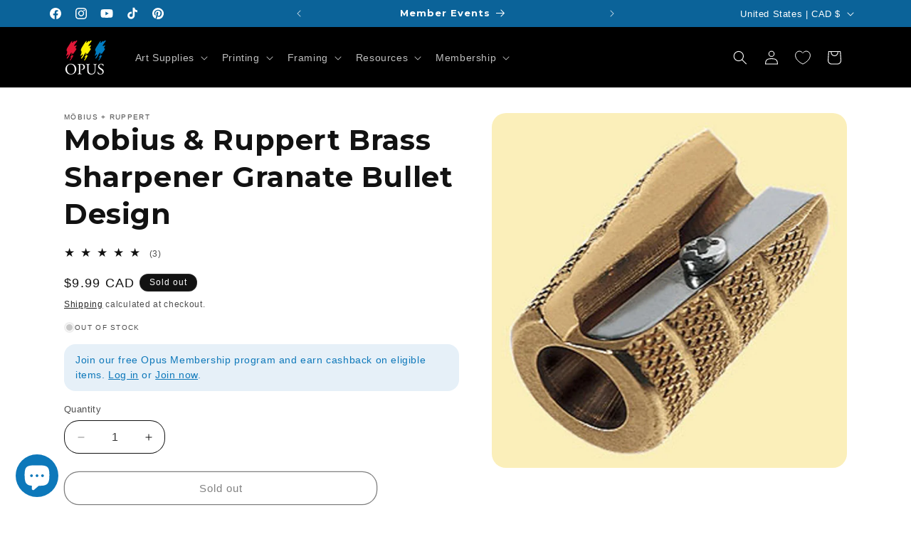

--- FILE ---
content_type: text/html; charset=utf-8
request_url: https://opusartsupplies.com/en-us/products/mobius-ruppert-brass-sharpener-grenade-bullet-design
body_size: 86158
content:
<!doctype html>
<html class="js" lang="en">
  <head>
    <meta charset="utf-8">
    <meta http-equiv="X-UA-Compatible" content="IE=edge">
    <meta name="viewport" content="width=device-width,initial-scale=1, viewport-fit=cover">
    <meta name="theme-color" content="">
    <link rel="canonical" href="https://opusartsupplies.com/en-us/products/mobius-ruppert-brass-sharpener-grenade-bullet-design"><link rel="icon" type="image/png" href="//opusartsupplies.com/cdn/shop/files/opus-favicon_430x_5e390dcf-b2a8-4a91-8154-4fc4a067b1d5.jpg?crop=center&height=32&v=1690863934&width=32"><link rel="preconnect" href="https://fonts.shopifycdn.com" crossorigin><link rel="stylesheet" href="https://cdn.jsdelivr.net/npm/@sheerid/jslib@2/sheerid-install.css" type="text/css">

    <title>
      Mobius &amp; Ruppert Brass Sharpener Granate Bullet Design
 &ndash; Opus Art Supplies</title>

    
      <meta name="description" content="Mobius &amp; Ruppert Grenade Brass Sharpener Bullet Design">
    

    

<meta property="og:site_name" content="Opus Art Supplies">
<meta property="og:url" content="https://opusartsupplies.com/en-us/products/mobius-ruppert-brass-sharpener-grenade-bullet-design">
<meta property="og:title" content="Mobius &amp; Ruppert Brass Sharpener Granate Bullet Design">
<meta property="og:type" content="product">
<meta property="og:description" content="Mobius &amp; Ruppert Grenade Brass Sharpener Bullet Design"><meta property="og:image" content="http://opusartsupplies.com/cdn/shop/products/CAM06040002.jpg?v=1660666832">
  <meta property="og:image:secure_url" content="https://opusartsupplies.com/cdn/shop/products/CAM06040002.jpg?v=1660666832">
  <meta property="og:image:width" content="600">
  <meta property="og:image:height" content="600"><meta property="og:price:amount" content="9.99">
  <meta property="og:price:currency" content="CAD"><meta name="twitter:card" content="summary_large_image">
<meta name="twitter:title" content="Mobius &amp; Ruppert Brass Sharpener Granate Bullet Design">
<meta name="twitter:description" content="Mobius &amp; Ruppert Grenade Brass Sharpener Bullet Design">


    <script src="//opusartsupplies.com/cdn/shop/t/682/assets/constants.js?v=132983761750457495441743621624" defer="defer"></script>
    <script src="//opusartsupplies.com/cdn/shop/t/682/assets/pubsub.js?v=25310214064522200911743621625" defer="defer"></script>
    <script src="//opusartsupplies.com/cdn/shop/t/682/assets/global.js?v=184345515105158409801743621624" defer="defer"></script>
    <script src="//opusartsupplies.com/cdn/shop/t/682/assets/details-disclosure.js?v=13653116266235556501743621624" defer="defer"></script>
    <script src="//opusartsupplies.com/cdn/shop/t/682/assets/details-modal.js?v=25581673532751508451743621624" defer="defer"></script>
    <script src="//opusartsupplies.com/cdn/shop/t/682/assets/search-form.js?v=133129549252120666541743621625" defer="defer"></script><script>window.performance && window.performance.mark && window.performance.mark('shopify.content_for_header.start');</script><meta name="facebook-domain-verification" content="axj08yi2grljh62ntp9wv8mlrj0wov">
<meta name="google-site-verification" content="hPjGgcHKkkLRixY2P0LDOGnfzZGFrmCuXiOpm39wM8k">
<meta id="shopify-digital-wallet" name="shopify-digital-wallet" content="/63397363943/digital_wallets/dialog">
<meta name="shopify-checkout-api-token" content="b67e2240ca4991fe14d63f5151e289ae">
<link rel="alternate" hreflang="x-default" href="https://opusartsupplies.com/products/mobius-ruppert-brass-sharpener-grenade-bullet-design">
<link rel="alternate" hreflang="en-US" href="https://opusartsupplies.com/en-us/products/mobius-ruppert-brass-sharpener-grenade-bullet-design">
<link rel="alternate" hreflang="en-CA" href="https://opusartsupplies.com/products/mobius-ruppert-brass-sharpener-grenade-bullet-design">
<link rel="alternate" type="application/json+oembed" href="https://opusartsupplies.com/en-us/products/mobius-ruppert-brass-sharpener-grenade-bullet-design.oembed">
<script async="async" src="/checkouts/internal/preloads.js?locale=en-US"></script>
<link rel="preconnect" href="https://shop.app" crossorigin="anonymous">
<script async="async" src="https://shop.app/checkouts/internal/preloads.js?locale=en-US&shop_id=63397363943" crossorigin="anonymous"></script>
<script id="apple-pay-shop-capabilities" type="application/json">{"shopId":63397363943,"countryCode":"CA","currencyCode":"CAD","merchantCapabilities":["supports3DS"],"merchantId":"gid:\/\/shopify\/Shop\/63397363943","merchantName":"Opus Art Supplies","requiredBillingContactFields":["postalAddress","email","phone"],"requiredShippingContactFields":["postalAddress","email","phone"],"shippingType":"shipping","supportedNetworks":["visa","masterCard","amex","interac","jcb"],"total":{"type":"pending","label":"Opus Art Supplies","amount":"1.00"},"shopifyPaymentsEnabled":true,"supportsSubscriptions":true}</script>
<script id="shopify-features" type="application/json">{"accessToken":"b67e2240ca4991fe14d63f5151e289ae","betas":["rich-media-storefront-analytics"],"domain":"opusartsupplies.com","predictiveSearch":true,"shopId":63397363943,"locale":"en"}</script>
<script>var Shopify = Shopify || {};
Shopify.shop = "opusartsupplies.myshopify.com";
Shopify.locale = "en";
Shopify.currency = {"active":"CAD","rate":"1.0"};
Shopify.country = "US";
Shopify.theme = {"name":"Opus Dawn 15.3","id":147592282343,"schema_name":"Dawn","schema_version":"15.3.0","theme_store_id":887,"role":"main"};
Shopify.theme.handle = "null";
Shopify.theme.style = {"id":null,"handle":null};
Shopify.cdnHost = "opusartsupplies.com/cdn";
Shopify.routes = Shopify.routes || {};
Shopify.routes.root = "/en-us/";</script>
<script type="module">!function(o){(o.Shopify=o.Shopify||{}).modules=!0}(window);</script>
<script>!function(o){function n(){var o=[];function n(){o.push(Array.prototype.slice.apply(arguments))}return n.q=o,n}var t=o.Shopify=o.Shopify||{};t.loadFeatures=n(),t.autoloadFeatures=n()}(window);</script>
<script>
  window.ShopifyPay = window.ShopifyPay || {};
  window.ShopifyPay.apiHost = "shop.app\/pay";
  window.ShopifyPay.redirectState = null;
</script>
<script id="shop-js-analytics" type="application/json">{"pageType":"product"}</script>
<script defer="defer" async type="module" src="//opusartsupplies.com/cdn/shopifycloud/shop-js/modules/v2/client.init-shop-cart-sync_C5BV16lS.en.esm.js"></script>
<script defer="defer" async type="module" src="//opusartsupplies.com/cdn/shopifycloud/shop-js/modules/v2/chunk.common_CygWptCX.esm.js"></script>
<script type="module">
  await import("//opusartsupplies.com/cdn/shopifycloud/shop-js/modules/v2/client.init-shop-cart-sync_C5BV16lS.en.esm.js");
await import("//opusartsupplies.com/cdn/shopifycloud/shop-js/modules/v2/chunk.common_CygWptCX.esm.js");

  window.Shopify.SignInWithShop?.initShopCartSync?.({"fedCMEnabled":true,"windoidEnabled":true});

</script>
<script>
  window.Shopify = window.Shopify || {};
  if (!window.Shopify.featureAssets) window.Shopify.featureAssets = {};
  window.Shopify.featureAssets['shop-js'] = {"shop-cart-sync":["modules/v2/client.shop-cart-sync_ZFArdW7E.en.esm.js","modules/v2/chunk.common_CygWptCX.esm.js"],"init-fed-cm":["modules/v2/client.init-fed-cm_CmiC4vf6.en.esm.js","modules/v2/chunk.common_CygWptCX.esm.js"],"shop-button":["modules/v2/client.shop-button_tlx5R9nI.en.esm.js","modules/v2/chunk.common_CygWptCX.esm.js"],"shop-cash-offers":["modules/v2/client.shop-cash-offers_DOA2yAJr.en.esm.js","modules/v2/chunk.common_CygWptCX.esm.js","modules/v2/chunk.modal_D71HUcav.esm.js"],"init-windoid":["modules/v2/client.init-windoid_sURxWdc1.en.esm.js","modules/v2/chunk.common_CygWptCX.esm.js"],"shop-toast-manager":["modules/v2/client.shop-toast-manager_ClPi3nE9.en.esm.js","modules/v2/chunk.common_CygWptCX.esm.js"],"init-shop-email-lookup-coordinator":["modules/v2/client.init-shop-email-lookup-coordinator_B8hsDcYM.en.esm.js","modules/v2/chunk.common_CygWptCX.esm.js"],"init-shop-cart-sync":["modules/v2/client.init-shop-cart-sync_C5BV16lS.en.esm.js","modules/v2/chunk.common_CygWptCX.esm.js"],"avatar":["modules/v2/client.avatar_BTnouDA3.en.esm.js"],"pay-button":["modules/v2/client.pay-button_FdsNuTd3.en.esm.js","modules/v2/chunk.common_CygWptCX.esm.js"],"init-customer-accounts":["modules/v2/client.init-customer-accounts_DxDtT_ad.en.esm.js","modules/v2/client.shop-login-button_C5VAVYt1.en.esm.js","modules/v2/chunk.common_CygWptCX.esm.js","modules/v2/chunk.modal_D71HUcav.esm.js"],"init-shop-for-new-customer-accounts":["modules/v2/client.init-shop-for-new-customer-accounts_ChsxoAhi.en.esm.js","modules/v2/client.shop-login-button_C5VAVYt1.en.esm.js","modules/v2/chunk.common_CygWptCX.esm.js","modules/v2/chunk.modal_D71HUcav.esm.js"],"shop-login-button":["modules/v2/client.shop-login-button_C5VAVYt1.en.esm.js","modules/v2/chunk.common_CygWptCX.esm.js","modules/v2/chunk.modal_D71HUcav.esm.js"],"init-customer-accounts-sign-up":["modules/v2/client.init-customer-accounts-sign-up_CPSyQ0Tj.en.esm.js","modules/v2/client.shop-login-button_C5VAVYt1.en.esm.js","modules/v2/chunk.common_CygWptCX.esm.js","modules/v2/chunk.modal_D71HUcav.esm.js"],"shop-follow-button":["modules/v2/client.shop-follow-button_Cva4Ekp9.en.esm.js","modules/v2/chunk.common_CygWptCX.esm.js","modules/v2/chunk.modal_D71HUcav.esm.js"],"checkout-modal":["modules/v2/client.checkout-modal_BPM8l0SH.en.esm.js","modules/v2/chunk.common_CygWptCX.esm.js","modules/v2/chunk.modal_D71HUcav.esm.js"],"lead-capture":["modules/v2/client.lead-capture_Bi8yE_yS.en.esm.js","modules/v2/chunk.common_CygWptCX.esm.js","modules/v2/chunk.modal_D71HUcav.esm.js"],"shop-login":["modules/v2/client.shop-login_D6lNrXab.en.esm.js","modules/v2/chunk.common_CygWptCX.esm.js","modules/v2/chunk.modal_D71HUcav.esm.js"],"payment-terms":["modules/v2/client.payment-terms_CZxnsJam.en.esm.js","modules/v2/chunk.common_CygWptCX.esm.js","modules/v2/chunk.modal_D71HUcav.esm.js"]};
</script>
<script>(function() {
  var isLoaded = false;
  function asyncLoad() {
    if (isLoaded) return;
    isLoaded = true;
    var urls = ["\/\/cdn.shopify.com\/proxy\/6307c8c0d2172d2cade75c5f7da71adf67177c9b03c6411a45419b782917a494\/bingshoppingtool-t2app-prod.trafficmanager.net\/uet\/tracking_script?shop=opusartsupplies.myshopify.com\u0026sp-cache-control=cHVibGljLCBtYXgtYWdlPTkwMA","https:\/\/static.klaviyo.com\/onsite\/js\/klaviyo.js?company_id=RUurFG\u0026shop=opusartsupplies.myshopify.com","https:\/\/shopify-widget.route.com\/shopify.widget.js?shop=opusartsupplies.myshopify.com","https:\/\/sdk.postscript.io\/sdk-script-loader.bundle.js?shopId=274220\u0026shop=opusartsupplies.myshopify.com"];
    for (var i = 0; i < urls.length; i++) {
      var s = document.createElement('script');
      s.type = 'text/javascript';
      s.async = true;
      s.src = urls[i];
      var x = document.getElementsByTagName('script')[0];
      x.parentNode.insertBefore(s, x);
    }
  };
  if(window.attachEvent) {
    window.attachEvent('onload', asyncLoad);
  } else {
    window.addEventListener('load', asyncLoad, false);
  }
})();</script>
<script id="__st">var __st={"a":63397363943,"offset":-28800,"reqid":"03d8cbaa-ac39-41c5-8596-959cd76bc7d2-1768652460","pageurl":"opusartsupplies.com\/en-us\/products\/mobius-ruppert-brass-sharpener-grenade-bullet-design","u":"f57d3557bddc","p":"product","rtyp":"product","rid":8037683757287};</script>
<script>window.ShopifyPaypalV4VisibilityTracking = true;</script>
<script id="captcha-bootstrap">!function(){'use strict';const t='contact',e='account',n='new_comment',o=[[t,t],['blogs',n],['comments',n],[t,'customer']],c=[[e,'customer_login'],[e,'guest_login'],[e,'recover_customer_password'],[e,'create_customer']],r=t=>t.map((([t,e])=>`form[action*='/${t}']:not([data-nocaptcha='true']) input[name='form_type'][value='${e}']`)).join(','),a=t=>()=>t?[...document.querySelectorAll(t)].map((t=>t.form)):[];function s(){const t=[...o],e=r(t);return a(e)}const i='password',u='form_key',d=['recaptcha-v3-token','g-recaptcha-response','h-captcha-response',i],f=()=>{try{return window.sessionStorage}catch{return}},m='__shopify_v',_=t=>t.elements[u];function p(t,e,n=!1){try{const o=window.sessionStorage,c=JSON.parse(o.getItem(e)),{data:r}=function(t){const{data:e,action:n}=t;return t[m]||n?{data:e,action:n}:{data:t,action:n}}(c);for(const[e,n]of Object.entries(r))t.elements[e]&&(t.elements[e].value=n);n&&o.removeItem(e)}catch(o){console.error('form repopulation failed',{error:o})}}const l='form_type',E='cptcha';function T(t){t.dataset[E]=!0}const w=window,h=w.document,L='Shopify',v='ce_forms',y='captcha';let A=!1;((t,e)=>{const n=(g='f06e6c50-85a8-45c8-87d0-21a2b65856fe',I='https://cdn.shopify.com/shopifycloud/storefront-forms-hcaptcha/ce_storefront_forms_captcha_hcaptcha.v1.5.2.iife.js',D={infoText:'Protected by hCaptcha',privacyText:'Privacy',termsText:'Terms'},(t,e,n)=>{const o=w[L][v],c=o.bindForm;if(c)return c(t,g,e,D).then(n);var r;o.q.push([[t,g,e,D],n]),r=I,A||(h.body.append(Object.assign(h.createElement('script'),{id:'captcha-provider',async:!0,src:r})),A=!0)});var g,I,D;w[L]=w[L]||{},w[L][v]=w[L][v]||{},w[L][v].q=[],w[L][y]=w[L][y]||{},w[L][y].protect=function(t,e){n(t,void 0,e),T(t)},Object.freeze(w[L][y]),function(t,e,n,w,h,L){const[v,y,A,g]=function(t,e,n){const i=e?o:[],u=t?c:[],d=[...i,...u],f=r(d),m=r(i),_=r(d.filter((([t,e])=>n.includes(e))));return[a(f),a(m),a(_),s()]}(w,h,L),I=t=>{const e=t.target;return e instanceof HTMLFormElement?e:e&&e.form},D=t=>v().includes(t);t.addEventListener('submit',(t=>{const e=I(t);if(!e)return;const n=D(e)&&!e.dataset.hcaptchaBound&&!e.dataset.recaptchaBound,o=_(e),c=g().includes(e)&&(!o||!o.value);(n||c)&&t.preventDefault(),c&&!n&&(function(t){try{if(!f())return;!function(t){const e=f();if(!e)return;const n=_(t);if(!n)return;const o=n.value;o&&e.removeItem(o)}(t);const e=Array.from(Array(32),(()=>Math.random().toString(36)[2])).join('');!function(t,e){_(t)||t.append(Object.assign(document.createElement('input'),{type:'hidden',name:u})),t.elements[u].value=e}(t,e),function(t,e){const n=f();if(!n)return;const o=[...t.querySelectorAll(`input[type='${i}']`)].map((({name:t})=>t)),c=[...d,...o],r={};for(const[a,s]of new FormData(t).entries())c.includes(a)||(r[a]=s);n.setItem(e,JSON.stringify({[m]:1,action:t.action,data:r}))}(t,e)}catch(e){console.error('failed to persist form',e)}}(e),e.submit())}));const S=(t,e)=>{t&&!t.dataset[E]&&(n(t,e.some((e=>e===t))),T(t))};for(const o of['focusin','change'])t.addEventListener(o,(t=>{const e=I(t);D(e)&&S(e,y())}));const B=e.get('form_key'),M=e.get(l),P=B&&M;t.addEventListener('DOMContentLoaded',(()=>{const t=y();if(P)for(const e of t)e.elements[l].value===M&&p(e,B);[...new Set([...A(),...v().filter((t=>'true'===t.dataset.shopifyCaptcha))])].forEach((e=>S(e,t)))}))}(h,new URLSearchParams(w.location.search),n,t,e,['guest_login'])})(!0,!0)}();</script>
<script integrity="sha256-4kQ18oKyAcykRKYeNunJcIwy7WH5gtpwJnB7kiuLZ1E=" data-source-attribution="shopify.loadfeatures" defer="defer" src="//opusartsupplies.com/cdn/shopifycloud/storefront/assets/storefront/load_feature-a0a9edcb.js" crossorigin="anonymous"></script>
<script crossorigin="anonymous" defer="defer" src="//opusartsupplies.com/cdn/shopifycloud/storefront/assets/shopify_pay/storefront-65b4c6d7.js?v=20250812"></script>
<script data-source-attribution="shopify.dynamic_checkout.dynamic.init">var Shopify=Shopify||{};Shopify.PaymentButton=Shopify.PaymentButton||{isStorefrontPortableWallets:!0,init:function(){window.Shopify.PaymentButton.init=function(){};var t=document.createElement("script");t.src="https://opusartsupplies.com/cdn/shopifycloud/portable-wallets/latest/portable-wallets.en.js",t.type="module",document.head.appendChild(t)}};
</script>
<script data-source-attribution="shopify.dynamic_checkout.buyer_consent">
  function portableWalletsHideBuyerConsent(e){var t=document.getElementById("shopify-buyer-consent"),n=document.getElementById("shopify-subscription-policy-button");t&&n&&(t.classList.add("hidden"),t.setAttribute("aria-hidden","true"),n.removeEventListener("click",e))}function portableWalletsShowBuyerConsent(e){var t=document.getElementById("shopify-buyer-consent"),n=document.getElementById("shopify-subscription-policy-button");t&&n&&(t.classList.remove("hidden"),t.removeAttribute("aria-hidden"),n.addEventListener("click",e))}window.Shopify?.PaymentButton&&(window.Shopify.PaymentButton.hideBuyerConsent=portableWalletsHideBuyerConsent,window.Shopify.PaymentButton.showBuyerConsent=portableWalletsShowBuyerConsent);
</script>
<script>
  function portableWalletsCleanup(e){e&&e.src&&console.error("Failed to load portable wallets script "+e.src);var t=document.querySelectorAll("shopify-accelerated-checkout .shopify-payment-button__skeleton, shopify-accelerated-checkout-cart .wallet-cart-button__skeleton"),e=document.getElementById("shopify-buyer-consent");for(let e=0;e<t.length;e++)t[e].remove();e&&e.remove()}function portableWalletsNotLoadedAsModule(e){e instanceof ErrorEvent&&"string"==typeof e.message&&e.message.includes("import.meta")&&"string"==typeof e.filename&&e.filename.includes("portable-wallets")&&(window.removeEventListener("error",portableWalletsNotLoadedAsModule),window.Shopify.PaymentButton.failedToLoad=e,"loading"===document.readyState?document.addEventListener("DOMContentLoaded",window.Shopify.PaymentButton.init):window.Shopify.PaymentButton.init())}window.addEventListener("error",portableWalletsNotLoadedAsModule);
</script>

<script type="module" src="https://opusartsupplies.com/cdn/shopifycloud/portable-wallets/latest/portable-wallets.en.js" onError="portableWalletsCleanup(this)" crossorigin="anonymous"></script>
<script nomodule>
  document.addEventListener("DOMContentLoaded", portableWalletsCleanup);
</script>

<link id="shopify-accelerated-checkout-styles" rel="stylesheet" media="screen" href="https://opusartsupplies.com/cdn/shopifycloud/portable-wallets/latest/accelerated-checkout-backwards-compat.css" crossorigin="anonymous">
<style id="shopify-accelerated-checkout-cart">
        #shopify-buyer-consent {
  margin-top: 1em;
  display: inline-block;
  width: 100%;
}

#shopify-buyer-consent.hidden {
  display: none;
}

#shopify-subscription-policy-button {
  background: none;
  border: none;
  padding: 0;
  text-decoration: underline;
  font-size: inherit;
  cursor: pointer;
}

#shopify-subscription-policy-button::before {
  box-shadow: none;
}

      </style>
<script id="sections-script" data-sections="header" defer="defer" src="//opusartsupplies.com/cdn/shop/t/682/compiled_assets/scripts.js?v=814309"></script>
<script>window.performance && window.performance.mark && window.performance.mark('shopify.content_for_header.end');</script>


    <style data-shopify>
      
      
      
      
      @font-face {
  font-family: Montserrat;
  font-weight: 700;
  font-style: normal;
  font-display: swap;
  src: url("//opusartsupplies.com/cdn/fonts/montserrat/montserrat_n7.3c434e22befd5c18a6b4afadb1e3d77c128c7939.woff2") format("woff2"),
       url("//opusartsupplies.com/cdn/fonts/montserrat/montserrat_n7.5d9fa6e2cae713c8fb539a9876489d86207fe957.woff") format("woff");
}


      
        :root,
        .color-scheme-1 {
          --color-background: 255,255,255;
        
          --gradient-background: #ffffff;
        

        

        --color-foreground: 18,18,18;
        --color-background-contrast: 191,191,191;
        --color-shadow: 18,18,18;
        --color-button: 11,99,153;
        --color-button-text: 255,255,255;
        --color-secondary-button: 255,255,255;
        --color-secondary-button-text: 0,0,0;
        --color-link: 0,0,0;
        --color-badge-foreground: 18,18,18;
        --color-badge-background: 255,255,255;
        --color-badge-border: 18,18,18;
        --payment-terms-background-color: rgb(255 255 255);
      }
      
        
        .color-scheme-2 {
          --color-background: 243,243,243;
        
          --gradient-background: #f3f3f3;
        

        

        --color-foreground: 18,18,18;
        --color-background-contrast: 179,179,179;
        --color-shadow: 18,18,18;
        --color-button: 18,18,18;
        --color-button-text: 243,243,243;
        --color-secondary-button: 243,243,243;
        --color-secondary-button-text: 18,18,18;
        --color-link: 18,18,18;
        --color-badge-foreground: 18,18,18;
        --color-badge-background: 243,243,243;
        --color-badge-border: 18,18,18;
        --payment-terms-background-color: rgb(243 243 243);
      }
      
        
        .color-scheme-3 {
          --color-background: 36,31,33;
        
          --gradient-background: #241f21;
        

        

        --color-foreground: 255,255,255;
        --color-background-contrast: 50,43,46;
        --color-shadow: 18,18,18;
        --color-button: 255,255,255;
        --color-button-text: 18,18,18;
        --color-secondary-button: 36,31,33;
        --color-secondary-button-text: 255,255,255;
        --color-link: 255,255,255;
        --color-badge-foreground: 255,255,255;
        --color-badge-background: 36,31,33;
        --color-badge-border: 255,255,255;
        --payment-terms-background-color: rgb(36 31 33);
      }
      
        
        .color-scheme-4 {
          --color-background: 18,18,18;
        
          --gradient-background: #121212;
        

        

        --color-foreground: 255,255,255;
        --color-background-contrast: 146,146,146;
        --color-shadow: 18,18,18;
        --color-button: 255,255,255;
        --color-button-text: 18,18,18;
        --color-secondary-button: 18,18,18;
        --color-secondary-button-text: 255,255,255;
        --color-link: 255,255,255;
        --color-badge-foreground: 255,255,255;
        --color-badge-background: 18,18,18;
        --color-badge-border: 255,255,255;
        --payment-terms-background-color: rgb(18 18 18);
      }
      
        
        .color-scheme-5 {
          --color-background: 13,120,186;
        
          --gradient-background: #0d78ba;
        

        

        --color-foreground: 255,255,255;
        --color-background-contrast: 5,43,67;
        --color-shadow: 18,18,18;
        --color-button: 255,255,255;
        --color-button-text: 255,255,255;
        --color-secondary-button: 13,120,186;
        --color-secondary-button-text: 255,255,255;
        --color-link: 255,255,255;
        --color-badge-foreground: 255,255,255;
        --color-badge-background: 13,120,186;
        --color-badge-border: 255,255,255;
        --payment-terms-background-color: rgb(13 120 186);
      }
      
        
        .color-scheme-a15c831b-d584-40a6-8805-7118149b4d6a {
          --color-background: 255,255,255;
        
          --gradient-background: #ffffff;
        

        

        --color-foreground: 18,18,18;
        --color-background-contrast: 191,191,191;
        --color-shadow: 18,18,18;
        --color-button: 0,0,0;
        --color-button-text: 255,255,255;
        --color-secondary-button: 255,255,255;
        --color-secondary-button-text: 227,30,56;
        --color-link: 227,30,56;
        --color-badge-foreground: 18,18,18;
        --color-badge-background: 255,255,255;
        --color-badge-border: 18,18,18;
        --payment-terms-background-color: rgb(255 255 255);
      }
      
        
        .color-scheme-e4593977-c7d0-4ccb-b624-dad6ddec52fb {
          --color-background: 193,39,60;
        
          --gradient-background: #c1273c;
        

        

        --color-foreground: 255,255,255;
        --color-background-contrast: 87,18,27;
        --color-shadow: 18,18,18;
        --color-button: 13,120,186;
        --color-button-text: 255,255,255;
        --color-secondary-button: 193,39,60;
        --color-secondary-button-text: 255,255,255;
        --color-link: 255,255,255;
        --color-badge-foreground: 255,255,255;
        --color-badge-background: 193,39,60;
        --color-badge-border: 255,255,255;
        --payment-terms-background-color: rgb(193 39 60);
      }
      
        
        .color-scheme-0f2239bb-8102-47f0-a1b7-b571893ecb86 {
          --color-background: 0,0,0;
        
          --gradient-background: #000000;
        

        

        --color-foreground: 255,255,255;
        --color-background-contrast: 128,128,128;
        --color-shadow: 18,18,18;
        --color-button: 255,235,65;
        --color-button-text: 0,0,0;
        --color-secondary-button: 0,0,0;
        --color-secondary-button-text: 255,235,65;
        --color-link: 255,235,65;
        --color-badge-foreground: 255,255,255;
        --color-badge-background: 0,0,0;
        --color-badge-border: 255,255,255;
        --payment-terms-background-color: rgb(0 0 0);
      }
      
        
        .color-scheme-e713f397-7793-473f-8ce6-33921e28b7fc {
          --color-background: 242,235,223;
        
          --gradient-background: #f2ebdf;
        

        

        --color-foreground: 18,18,18;
        --color-background-contrast: 205,178,132;
        --color-shadow: 18,18,18;
        --color-button: 18,18,18;
        --color-button-text: 255,255,255;
        --color-secondary-button: 242,235,223;
        --color-secondary-button-text: 18,18,18;
        --color-link: 18,18,18;
        --color-badge-foreground: 18,18,18;
        --color-badge-background: 242,235,223;
        --color-badge-border: 18,18,18;
        --payment-terms-background-color: rgb(242 235 223);
      }
      
        
        .color-scheme-2dfc71f6-3c52-4d88-ad8b-9d025c106319 {
          --color-background: 11,99,153;
        
          --gradient-background: #0b6399;
        

        

        --color-foreground: 255,255,255;
        --color-background-contrast: 2,22,34;
        --color-shadow: 18,18,18;
        --color-button: 255,255,255;
        --color-button-text: 7,70,108;
        --color-secondary-button: 11,99,153;
        --color-secondary-button-text: 255,255,255;
        --color-link: 255,255,255;
        --color-badge-foreground: 255,255,255;
        --color-badge-background: 11,99,153;
        --color-badge-border: 255,255,255;
        --payment-terms-background-color: rgb(11 99 153);
      }
      
        
        .color-scheme-8186571c-6469-49e5-b75a-33d3c23e6e22 {
          --color-background: 0,0,0;
        
          --gradient-background: #000000;
        

        

        --color-foreground: 255,255,255;
        --color-background-contrast: 128,128,128;
        --color-shadow: 255,255,255;
        --color-button: 255,255,255;
        --color-button-text: 18,18,18;
        --color-secondary-button: 0,0,0;
        --color-secondary-button-text: 255,255,255;
        --color-link: 255,255,255;
        --color-badge-foreground: 255,255,255;
        --color-badge-background: 0,0,0;
        --color-badge-border: 255,255,255;
        --payment-terms-background-color: rgb(0 0 0);
      }
      
        
        .color-scheme-3ff9d225-4422-46cf-a874-4ec3b6071441 {
          --color-background: 18,18,18;
        
          --gradient-background: linear-gradient(180deg, rgba(18, 18, 18, 1), rgba(36, 31, 33, 1) 100%);
        

        

        --color-foreground: 255,255,255;
        --color-background-contrast: 146,146,146;
        --color-shadow: 18,18,18;
        --color-button: 13,120,186;
        --color-button-text: 255,255,255;
        --color-secondary-button: 18,18,18;
        --color-secondary-button-text: 255,255,255;
        --color-link: 255,255,255;
        --color-badge-foreground: 255,255,255;
        --color-badge-background: 18,18,18;
        --color-badge-border: 255,255,255;
        --payment-terms-background-color: rgb(18 18 18);
      }
      
        
        .color-scheme-58791054-786e-4bd9-a55e-4494e0ae1790 {
          --color-background: 119,29,44;
        
          --gradient-background: #771d2c;
        

        

        --color-foreground: 255,255,255;
        --color-background-contrast: 140,34,52;
        --color-shadow: 255,255,255;
        --color-button: 255,255,255;
        --color-button-text: 119,29,44;
        --color-secondary-button: 119,29,44;
        --color-secondary-button-text: 255,255,255;
        --color-link: 255,255,255;
        --color-badge-foreground: 255,255,255;
        --color-badge-background: 119,29,44;
        --color-badge-border: 255,255,255;
        --payment-terms-background-color: rgb(119 29 44);
      }
      
        
        .color-scheme-18dd7d88-2bb3-4981-8bcd-81aad79750a5 {
          --color-background: 0,141,116;
        
          --gradient-background: #008d74;
        

        

        --color-foreground: 255,255,255;
        --color-background-contrast: 0,14,11;
        --color-shadow: 255,255,255;
        --color-button: 255,255,255;
        --color-button-text: 18,18,18;
        --color-secondary-button: 0,141,116;
        --color-secondary-button-text: 255,255,255;
        --color-link: 255,255,255;
        --color-badge-foreground: 255,255,255;
        --color-badge-background: 0,141,116;
        --color-badge-border: 255,255,255;
        --payment-terms-background-color: rgb(0 141 116);
      }
      
        
        .color-scheme-8e66dbaf-15ff-4793-9779-f11147aa09c7 {
          --color-background: 210,225,243;
        
          --gradient-background: #d2e1f3;
        

        

        --color-foreground: 18,18,18;
        --color-background-contrast: 109,158,216;
        --color-shadow: 18,18,18;
        --color-button: 18,18,18;
        --color-button-text: 255,255,255;
        --color-secondary-button: 210,225,243;
        --color-secondary-button-text: 0,0,0;
        --color-link: 0,0,0;
        --color-badge-foreground: 18,18,18;
        --color-badge-background: 210,225,243;
        --color-badge-border: 18,18,18;
        --payment-terms-background-color: rgb(210 225 243);
      }
      

      body, .color-scheme-1, .color-scheme-2, .color-scheme-3, .color-scheme-4, .color-scheme-5, .color-scheme-a15c831b-d584-40a6-8805-7118149b4d6a, .color-scheme-e4593977-c7d0-4ccb-b624-dad6ddec52fb, .color-scheme-0f2239bb-8102-47f0-a1b7-b571893ecb86, .color-scheme-e713f397-7793-473f-8ce6-33921e28b7fc, .color-scheme-2dfc71f6-3c52-4d88-ad8b-9d025c106319, .color-scheme-8186571c-6469-49e5-b75a-33d3c23e6e22, .color-scheme-3ff9d225-4422-46cf-a874-4ec3b6071441, .color-scheme-58791054-786e-4bd9-a55e-4494e0ae1790, .color-scheme-18dd7d88-2bb3-4981-8bcd-81aad79750a5, .color-scheme-8e66dbaf-15ff-4793-9779-f11147aa09c7 {
        color: rgba(var(--color-foreground), 0.75);
        background-color: rgb(var(--color-background));
      }

      :root {
        --font-body-family: "system_ui", -apple-system, 'Segoe UI', Roboto, 'Helvetica Neue', 'Noto Sans', 'Liberation Sans', Arial, sans-serif, 'Apple Color Emoji', 'Segoe UI Emoji', 'Segoe UI Symbol', 'Noto Color Emoji';
        --font-body-style: normal;
        --font-body-weight: 400;
        --font-body-weight-bold: 700;

        --font-heading-family: Montserrat, sans-serif;
        --font-heading-style: normal;
        --font-heading-weight: 700;

        --font-body-scale: 1.0;
        --font-heading-scale: 1.0;

        --media-padding: px;
        --media-border-opacity: 0.05;
        --media-border-width: 0px;
        --media-radius: 20px;
        --media-shadow-opacity: 0.0;
        --media-shadow-horizontal-offset: 0px;
        --media-shadow-vertical-offset: 4px;
        --media-shadow-blur-radius: 0px;
        --media-shadow-visible: 0;

        --page-width: 120rem;
        --page-width-margin: 0rem;

        --product-card-image-padding: 0.0rem;
        --product-card-corner-radius: 2.0rem;
        --product-card-text-alignment: left;
        --product-card-border-width: 0.2rem;
        --product-card-border-opacity: 0.1;
        --product-card-shadow-opacity: 0.0;
        --product-card-shadow-visible: 0;
        --product-card-shadow-horizontal-offset: 0.0rem;
        --product-card-shadow-vertical-offset: 0.0rem;
        --product-card-shadow-blur-radius: 0.5rem;

        --collection-card-image-padding: 0.0rem;
        --collection-card-corner-radius: 2.0rem;
        --collection-card-text-alignment: left;
        --collection-card-border-width: 0.2rem;
        --collection-card-border-opacity: 0.1;
        --collection-card-shadow-opacity: 0.0;
        --collection-card-shadow-visible: 0;
        --collection-card-shadow-horizontal-offset: 0.0rem;
        --collection-card-shadow-vertical-offset: 0.4rem;
        --collection-card-shadow-blur-radius: 0.5rem;

        --blog-card-image-padding: 0.0rem;
        --blog-card-corner-radius: 2.0rem;
        --blog-card-text-alignment: left;
        --blog-card-border-width: 0.0rem;
        --blog-card-border-opacity: 0.1;
        --blog-card-shadow-opacity: 0.0;
        --blog-card-shadow-visible: 0;
        --blog-card-shadow-horizontal-offset: 0.0rem;
        --blog-card-shadow-vertical-offset: 0.4rem;
        --blog-card-shadow-blur-radius: 0.5rem;

        --badge-corner-radius: 4.0rem;

        --popup-border-width: 1px;
        --popup-border-opacity: 0.1;
        --popup-corner-radius: 20px;
        --popup-shadow-opacity: 0.05;
        --popup-shadow-horizontal-offset: 0px;
        --popup-shadow-vertical-offset: 4px;
        --popup-shadow-blur-radius: 5px;

        --drawer-border-width: 1px;
        --drawer-border-opacity: 0.1;
        --drawer-shadow-opacity: 0.0;
        --drawer-shadow-horizontal-offset: 0px;
        --drawer-shadow-vertical-offset: 4px;
        --drawer-shadow-blur-radius: 5px;

        --spacing-sections-desktop: 0px;
        --spacing-sections-mobile: 0px;

        --grid-desktop-vertical-spacing: 8px;
        --grid-desktop-horizontal-spacing: 8px;
        --grid-mobile-vertical-spacing: 4px;
        --grid-mobile-horizontal-spacing: 4px;

        --text-boxes-border-opacity: 0.1;
        --text-boxes-border-width: 0px;
        --text-boxes-radius: 20px;
        --text-boxes-shadow-opacity: 0.0;
        --text-boxes-shadow-visible: 0;
        --text-boxes-shadow-horizontal-offset: 8px;
        --text-boxes-shadow-vertical-offset: 4px;
        --text-boxes-shadow-blur-radius: 5px;

        --buttons-radius: 20px;
        --buttons-radius-outset: 21px;
        --buttons-border-width: 1px;
        --buttons-border-opacity: 1.0;
        --buttons-shadow-opacity: 0.0;
        --buttons-shadow-visible: 0;
        --buttons-shadow-horizontal-offset: 0px;
        --buttons-shadow-vertical-offset: 0px;
        --buttons-shadow-blur-radius: 0px;
        --buttons-border-offset: 0.3px;

        --inputs-radius: 20px;
        --inputs-border-width: 1px;
        --inputs-border-opacity: 1.0;
        --inputs-shadow-opacity: 0.0;
        --inputs-shadow-horizontal-offset: 0px;
        --inputs-margin-offset: 0px;
        --inputs-shadow-vertical-offset: 4px;
        --inputs-shadow-blur-radius: 5px;
        --inputs-radius-outset: 21px;

        --variant-pills-radius: 40px;
        --variant-pills-border-width: 1px;
        --variant-pills-border-opacity: 0.55;
        --variant-pills-shadow-opacity: 0.0;
        --variant-pills-shadow-horizontal-offset: 0px;
        --variant-pills-shadow-vertical-offset: 4px;
        --variant-pills-shadow-blur-radius: 5px;
      }

      *,
      *::before,
      *::after {
        box-sizing: inherit;
      }

      html {
        box-sizing: border-box;
        font-size: calc(var(--font-body-scale) * 62.5%);
        height: 100%;
      }

      body {
        display: grid;
        grid-template-rows: auto auto 1fr auto;
        grid-template-columns: 100%;
        min-height: 100%;
        margin: 0;
        font-size: 1.5rem;
        letter-spacing: 0.06rem;
        line-height: calc(1 + 0.8 / var(--font-body-scale));
        font-family: var(--font-body-family);
        font-style: var(--font-body-style);
        font-weight: var(--font-body-weight);
      }

      @media screen and (min-width: 750px) {
        body {
          font-size: 1.6rem;
        }
      }
    </style>

    <link href="//opusartsupplies.com/cdn/shop/t/682/assets/base.css?v=105293693128078853751760508801" rel="stylesheet" type="text/css" media="all" />
    <link href="//opusartsupplies.com/cdn/shop/t/682/assets/component-text-video.css?v=115818774380962882921749939395" rel="stylesheet" type="text/css" media="all" />
    <link rel="stylesheet" href="//opusartsupplies.com/cdn/shop/t/682/assets/component-cart-items.css?v=123238115697927560811743621624" media="print" onload="this.media='all'">
      <link rel="preload" as="font" href="//opusartsupplies.com/cdn/fonts/montserrat/montserrat_n7.3c434e22befd5c18a6b4afadb1e3d77c128c7939.woff2" type="font/woff2" crossorigin>
      
<link href="//opusartsupplies.com/cdn/shop/t/682/assets/component-localization-form.css?v=170315343355214948141743621624" rel="stylesheet" type="text/css" media="all" />
      <script src="//opusartsupplies.com/cdn/shop/t/682/assets/localization-form.js?v=144176611646395275351743621625" defer="defer"></script><link
        rel="stylesheet"
        href="//opusartsupplies.com/cdn/shop/t/682/assets/component-predictive-search.css?v=118923337488134913561743621624"
        media="print"
        onload="this.media='all'"
      ><script>
      if (Shopify.designMode) {
        document.documentElement.classList.add('shopify-design-mode');
      }
    </script>
  <!-- BEGIN app block: shopify://apps/consentmo-gdpr/blocks/gdpr_cookie_consent/4fbe573f-a377-4fea-9801-3ee0858cae41 -->


<!-- END app block --><!-- BEGIN app block: shopify://apps/judge-me-reviews/blocks/judgeme_core/61ccd3b1-a9f2-4160-9fe9-4fec8413e5d8 --><!-- Start of Judge.me Core -->






<link rel="dns-prefetch" href="https://cdnwidget.judge.me">
<link rel="dns-prefetch" href="https://cdn.judge.me">
<link rel="dns-prefetch" href="https://cdn1.judge.me">
<link rel="dns-prefetch" href="https://api.judge.me">

<script data-cfasync='false' class='jdgm-settings-script'>window.jdgmSettings={"pagination":5,"disable_web_reviews":false,"badge_no_review_text":"No reviews","badge_n_reviews_text":"{{ n }} review/reviews","badge_star_color":"#0e7dc2","hide_badge_preview_if_no_reviews":false,"badge_hide_text":false,"enforce_center_preview_badge":false,"widget_title":"Artist Reviews","widget_open_form_text":"Post a review","widget_close_form_text":"Cancel review","widget_refresh_page_text":"Refresh page","widget_summary_text":"Based on {{ number_of_reviews }} review/reviews","widget_no_review_text":"Be the first to write a review","widget_name_field_text":"Display name","widget_verified_name_field_text":"Verified Name (public)","widget_name_placeholder_text":"Display name","widget_required_field_error_text":"This field is required.","widget_email_field_text":"Email address","widget_verified_email_field_text":"Verified Email (private, can not be edited)","widget_email_placeholder_text":"Your email address","widget_email_field_error_text":"Please enter a valid email address.","widget_rating_field_text":"Rating","widget_review_title_field_text":"Review Title","widget_review_title_placeholder_text":"Give your review a title","widget_review_body_field_text":"Review content","widget_review_body_placeholder_text":"Start writing here...","widget_pictures_field_text":"Picture/Video (optional)","widget_submit_review_text":"Submit Review","widget_submit_verified_review_text":"Submit Verified Review","widget_submit_success_msg_with_auto_publish":"Thank you! Please refresh the page in a few moments to see your review.","widget_submit_success_msg_no_auto_publish":"Thank you! Your review will be published as soon as it is approved by the shop admin.","widget_show_default_reviews_out_of_total_text":"Showing {{ n_reviews_shown }} out of {{ n_reviews }} reviews.","widget_show_all_link_text":"Show all","widget_show_less_link_text":"Show less","widget_author_said_text":"{{ reviewer_name }} said:","widget_days_text":"{{ n }} days ago","widget_weeks_text":"{{ n }} week/weeks ago","widget_months_text":"{{ n }} month/months ago","widget_years_text":"{{ n }} year/years ago","widget_yesterday_text":"Yesterday","widget_today_text":"Today","widget_replied_text":"Opus Product Guide replied:","widget_read_more_text":"Read more","widget_reviewer_name_as_initial":"all_initials","widget_rating_filter_color":"#0E78BA","widget_rating_filter_see_all_text":"See all reviews","widget_sorting_most_recent_text":"Most Recent","widget_sorting_highest_rating_text":"Highest Rating","widget_sorting_lowest_rating_text":"Lowest Rating","widget_sorting_with_pictures_text":"Only Pictures","widget_sorting_most_helpful_text":"Most Helpful","widget_open_question_form_text":"Ask a question","widget_reviews_subtab_text":"Reviews","widget_questions_subtab_text":"Questions","widget_question_label_text":"Question","widget_answer_label_text":"Answer","widget_question_placeholder_text":"Write your question here","widget_submit_question_text":"Submit Question","widget_question_submit_success_text":"Thank you for your question! We will notify you once it gets answered.","widget_star_color":"#0E78BA","verified_badge_text":"Verified","verified_badge_bg_color":"#000000","verified_badge_text_color":"#ffffff","verified_badge_placement":"left-of-reviewer-name","widget_review_max_height":2,"widget_hide_border":false,"widget_social_share":false,"widget_thumb":true,"widget_review_location_show":true,"widget_location_format":"country_iso_code","all_reviews_include_out_of_store_products":false,"all_reviews_out_of_store_text":"(out of store)","all_reviews_pagination":100,"all_reviews_product_name_prefix_text":"about","enable_review_pictures":true,"enable_question_anwser":true,"widget_theme":"","review_date_format":"timestamp","default_sort_method":"pictures-first","widget_product_reviews_subtab_text":"Product Reviews","widget_shop_reviews_subtab_text":"Shop Reviews","widget_other_products_reviews_text":"Reviews for other products","widget_store_reviews_subtab_text":"Store reviews","widget_no_store_reviews_text":"This store hasn't received any reviews yet","widget_web_restriction_product_reviews_text":"This product hasn't received any reviews yet","widget_no_items_text":"No items found","widget_show_more_text":"Show more","widget_write_a_store_review_text":"Write a Store Review","widget_other_languages_heading":"Reviews in Other Languages","widget_translate_review_text":"Translate review to {{ language }}","widget_translating_review_text":"Translating...","widget_show_original_translation_text":"Show original ({{ language }})","widget_translate_review_failed_text":"Review couldn't be translated.","widget_translate_review_retry_text":"Retry","widget_translate_review_try_again_later_text":"Try again later","show_product_url_for_grouped_product":false,"widget_sorting_pictures_first_text":"Pictures First","show_pictures_on_all_rev_page_mobile":false,"show_pictures_on_all_rev_page_desktop":false,"floating_tab_hide_mobile_install_preference":false,"floating_tab_button_name":"★ Reviews","floating_tab_title":"Let customers speak for us","floating_tab_button_color":"","floating_tab_button_background_color":"","floating_tab_url":"","floating_tab_url_enabled":false,"floating_tab_tab_style":"text","all_reviews_text_badge_text":"Customers rate us {{ shop.metafields.judgeme.all_reviews_rating | round: 1 }}/5 based on {{ shop.metafields.judgeme.all_reviews_count }} reviews.","all_reviews_text_badge_text_branded_style":"{{ shop.metafields.judgeme.all_reviews_rating | round: 1 }} out of 5 stars based on {{ shop.metafields.judgeme.all_reviews_count }} reviews","is_all_reviews_text_badge_a_link":false,"show_stars_for_all_reviews_text_badge":false,"all_reviews_text_badge_url":"","all_reviews_text_style":"branded","all_reviews_text_color_style":"judgeme_brand_color","all_reviews_text_color":"#108474","all_reviews_text_show_jm_brand":true,"featured_carousel_show_header":true,"featured_carousel_title":"Artists' Favourites","testimonials_carousel_title":"Customers are saying","videos_carousel_title":"Real customer stories","cards_carousel_title":"Customers are saying","featured_carousel_count_text":"from {{ n }} reviews","featured_carousel_add_link_to_all_reviews_page":false,"featured_carousel_url":"","featured_carousel_show_images":true,"featured_carousel_autoslide_interval":10,"featured_carousel_arrows_on_the_sides":true,"featured_carousel_height":250,"featured_carousel_width":90,"featured_carousel_image_size":0,"featured_carousel_image_height":250,"featured_carousel_arrow_color":"#2a2a2a","verified_count_badge_style":"vintage","verified_count_badge_orientation":"horizontal","verified_count_badge_color_style":"judgeme_brand_color","verified_count_badge_color":"#108474","is_verified_count_badge_a_link":false,"verified_count_badge_url":"","verified_count_badge_show_jm_brand":true,"widget_rating_preset_default":5,"widget_first_sub_tab":"product-reviews","widget_show_histogram":true,"widget_histogram_use_custom_color":true,"widget_pagination_use_custom_color":true,"widget_star_use_custom_color":true,"widget_verified_badge_use_custom_color":true,"widget_write_review_use_custom_color":false,"picture_reminder_submit_button":"Upload Pictures","enable_review_videos":true,"mute_video_by_default":true,"widget_sorting_videos_first_text":"Videos First","widget_review_pending_text":"Pending","featured_carousel_items_for_large_screen":3,"social_share_options_order":"Facebook,Twitter","remove_microdata_snippet":true,"disable_json_ld":false,"enable_json_ld_products":false,"preview_badge_show_question_text":false,"preview_badge_no_question_text":"No questions","preview_badge_n_question_text":"{{ number_of_questions }} question/questions","qa_badge_show_icon":false,"qa_badge_position":"same-row","remove_judgeme_branding":true,"widget_add_search_bar":false,"widget_search_bar_placeholder":"Search","widget_sorting_verified_only_text":"Verified only","featured_carousel_theme":"vertical","featured_carousel_show_rating":true,"featured_carousel_show_title":true,"featured_carousel_show_body":true,"featured_carousel_show_date":false,"featured_carousel_show_reviewer":true,"featured_carousel_show_product":false,"featured_carousel_header_background_color":"#0b73b4","featured_carousel_header_text_color":"#ffffff","featured_carousel_name_product_separator":"reviewed","featured_carousel_full_star_background":"#108474","featured_carousel_empty_star_background":"#dadada","featured_carousel_vertical_theme_background":"#f9fafb","featured_carousel_verified_badge_enable":false,"featured_carousel_verified_badge_color":"#108474","featured_carousel_border_style":"round","featured_carousel_review_line_length_limit":3,"featured_carousel_more_reviews_button_text":"Read more reviews","featured_carousel_view_product_button_text":"View product","all_reviews_page_load_reviews_on":"scroll","all_reviews_page_load_more_text":"Load More Reviews","disable_fb_tab_reviews":false,"enable_ajax_cdn_cache":false,"widget_public_name_text":"displayed publicly like","default_reviewer_name":"John S.","default_reviewer_name_has_non_latin":true,"widget_reviewer_anonymous":"Anonymous","medals_widget_title":"Judge.me Review Medals","medals_widget_background_color":"#FFFFFF","medals_widget_position":"footer_all_pages","medals_widget_border_color":"#f9fafb","medals_widget_verified_text_position":"left","medals_widget_use_monochromatic_version":true,"medals_widget_elements_color":"#000000","show_reviewer_avatar":false,"widget_invalid_yt_video_url_error_text":"Not a YouTube video URL","widget_max_length_field_error_text":"Please enter no more than {0} characters.","widget_show_country_flag":true,"widget_show_collected_via_shop_app":true,"widget_verified_by_shop_badge_style":"light","widget_verified_by_shop_text":"Verified by Shop","widget_show_photo_gallery":true,"widget_load_with_code_splitting":true,"widget_ugc_install_preference":false,"widget_ugc_title":"As seen on instagram","widget_ugc_subtitle":"Tag us to see your picture featured.","widget_ugc_arrows_color":"#ffffff","widget_ugc_primary_button_text":"Buy Now","widget_ugc_primary_button_background_color":"#108474","widget_ugc_primary_button_text_color":"#ffffff","widget_ugc_primary_button_border_width":"0","widget_ugc_primary_button_border_style":"none","widget_ugc_primary_button_border_color":"#108474","widget_ugc_primary_button_border_radius":"25","widget_ugc_secondary_button_text":"Load More","widget_ugc_secondary_button_background_color":"#ffffff","widget_ugc_secondary_button_text_color":"#108474","widget_ugc_secondary_button_border_width":"2","widget_ugc_secondary_button_border_style":"solid","widget_ugc_secondary_button_border_color":"#108474","widget_ugc_secondary_button_border_radius":"25","widget_ugc_reviews_button_text":"View Reviews","widget_ugc_reviews_button_background_color":"#ffffff","widget_ugc_reviews_button_text_color":"#108474","widget_ugc_reviews_button_border_width":"2","widget_ugc_reviews_button_border_style":"solid","widget_ugc_reviews_button_border_color":"#108474","widget_ugc_reviews_button_border_radius":"25","widget_ugc_reviews_button_link_to":"store-product-page","widget_ugc_show_post_date":true,"widget_ugc_max_width":"800","widget_rating_metafield_value_type":true,"widget_primary_color":"#0E78BA","widget_enable_secondary_color":true,"widget_secondary_color":"#FFFFFF","widget_summary_average_rating_text":"{{ average_rating }} out of 5","widget_media_grid_title":"Customer photos \u0026 videos","widget_media_grid_see_more_text":"See more","widget_round_style":true,"widget_show_product_medals":false,"widget_verified_by_judgeme_text":"Verified","widget_show_store_medals":true,"widget_verified_by_judgeme_text_in_store_medals":"Verified by Judge.me","widget_media_field_exceed_quantity_message":"Sorry, we can only accept {{ max_media }} for one review.","widget_media_field_exceed_limit_message":"{{ file_name }} is too large, please select a {{ media_type }} less than {{ size_limit }}MB.","widget_review_submitted_text":"Review Submitted!","widget_question_submitted_text":"Question Submitted!","widget_close_form_text_question":"Cancel","widget_write_your_answer_here_text":"Write your answer here","widget_enabled_branded_link":false,"widget_show_collected_by_judgeme":false,"widget_reviewer_name_color":"","widget_write_review_text_color":"","widget_write_review_bg_color":"#0E78BA","widget_collected_by_judgeme_text":"Customer Posted","widget_pagination_type":"standard","widget_load_more_text":"Load More","widget_load_more_color":"#000000","widget_full_review_text":"Full Review","widget_read_more_reviews_text":"Read More Reviews","widget_read_questions_text":"Read Questions","widget_questions_and_answers_text":"Questions \u0026 Answers","widget_verified_by_text":"Verified by","widget_verified_text":"Verified","widget_number_of_reviews_text":"{{ number_of_reviews }} reviews","widget_back_button_text":"Back","widget_next_button_text":"Next","widget_custom_forms_filter_button":"Filters","custom_forms_style":"vertical","widget_show_review_information":false,"how_reviews_are_collected":"How reviews are collected?","widget_show_review_keywords":false,"widget_gdpr_statement":"How we use your data: We'll only contact you about the review you left, and only if necessary. By submitting your review, you agree to Judge.me's \u003ca href='https://judge.me/terms' target='_blank' rel='nofollow noopener'\u003eterms\u003c/a\u003e, \u003ca href='https://judge.me/privacy' target='_blank' rel='nofollow noopener'\u003eprivacy\u003c/a\u003e and \u003ca href='https://judge.me/content-policy' target='_blank' rel='nofollow noopener'\u003econtent\u003c/a\u003e policies.","widget_multilingual_sorting_enabled":true,"widget_translate_review_content_enabled":true,"widget_translate_review_content_method":"manual","popup_widget_review_selection":"automatically_with_pictures","popup_widget_round_border_style":true,"popup_widget_show_title":true,"popup_widget_show_body":true,"popup_widget_show_reviewer":false,"popup_widget_show_product":true,"popup_widget_show_pictures":true,"popup_widget_use_review_picture":true,"popup_widget_show_on_home_page":true,"popup_widget_show_on_product_page":true,"popup_widget_show_on_collection_page":true,"popup_widget_show_on_cart_page":true,"popup_widget_position":"bottom_left","popup_widget_first_review_delay":5,"popup_widget_duration":5,"popup_widget_interval":5,"popup_widget_review_count":5,"popup_widget_hide_on_mobile":true,"review_snippet_widget_round_border_style":true,"review_snippet_widget_card_color":"#FFFFFF","review_snippet_widget_slider_arrows_background_color":"#FFFFFF","review_snippet_widget_slider_arrows_color":"#000000","review_snippet_widget_star_color":"#108474","show_product_variant":true,"all_reviews_product_variant_label_text":"Variant: ","widget_show_verified_branding":true,"widget_ai_summary_title":"Customers say","widget_ai_summary_disclaimer":"AI-powered review summary based on recent customer reviews","widget_show_ai_summary":false,"widget_show_ai_summary_bg":false,"widget_show_review_title_input":true,"redirect_reviewers_invited_via_email":"external_form","request_store_review_after_product_review":false,"request_review_other_products_in_order":true,"review_form_color_scheme":"default","review_form_corner_style":"extra_round","review_form_star_color":{},"review_form_text_color":"#333333","review_form_background_color":"#ffffff","review_form_field_background_color":"#fafafa","review_form_button_color":{},"review_form_button_text_color":"#ffffff","review_form_modal_overlay_color":"#000000","review_content_screen_title_text":"How would you rate this product?","review_content_introduction_text":"We would love it if you would share a bit about your experience.","store_review_form_title_text":"How would you rate this store?","store_review_form_introduction_text":"We would love it if you would share a bit about your experience.","show_review_guidance_text":true,"one_star_review_guidance_text":"Poor","five_star_review_guidance_text":"Great","customer_information_screen_title_text":"About you","customer_information_introduction_text":"Please tell us more about you.","custom_questions_screen_title_text":"Your experience in more detail","custom_questions_introduction_text":"Here are a few questions to help us understand more about your experience.","review_submitted_screen_title_text":"Thanks for your review!","review_submitted_screen_thank_you_text":"We are processing it and it will appear on the store soon.","review_submitted_screen_email_verification_text":"Please confirm your email by clicking the link we just sent you. This helps us keep reviews authentic.","review_submitted_request_store_review_text":"Would you like to share your experience of shopping with us?","review_submitted_review_other_products_text":"Would you like to review these products?","store_review_screen_title_text":"Would you like to share your experience of shopping with us?","store_review_introduction_text":"We value your feedback and use it to improve. Please share any thoughts or suggestions you have.","reviewer_media_screen_title_picture_text":"Share a picture","reviewer_media_introduction_picture_text":"Upload a photo to support your review.","reviewer_media_screen_title_video_text":"Share a video","reviewer_media_introduction_video_text":"Upload a video to support your review.","reviewer_media_screen_title_picture_or_video_text":"Share a picture or video","reviewer_media_introduction_picture_or_video_text":"Upload a photo or video to support your review.","reviewer_media_youtube_url_text":"Paste your Youtube URL here","advanced_settings_next_step_button_text":"Next","advanced_settings_close_review_button_text":"Close","modal_write_review_flow":true,"write_review_flow_required_text":"Required","write_review_flow_privacy_message_text":"We respect your privacy.","write_review_flow_anonymous_text":"Post review as anonymous","write_review_flow_visibility_text":"This won't be visible to other customers.","write_review_flow_multiple_selection_help_text":"Select as many as you like","write_review_flow_single_selection_help_text":"Select one option","write_review_flow_required_field_error_text":"This field is required","write_review_flow_invalid_email_error_text":"Please enter a valid email address","write_review_flow_max_length_error_text":"Max. {{ max_length }} characters.","write_review_flow_media_upload_text":"\u003cb\u003eClick to upload\u003c/b\u003e or drag and drop","write_review_flow_gdpr_statement":"We'll only contact you about your review if necessary. By submitting your review, you agree to our \u003ca href='https://judge.me/terms' target='_blank' rel='nofollow noopener'\u003eterms and conditions\u003c/a\u003e and \u003ca href='https://judge.me/privacy' target='_blank' rel='nofollow noopener'\u003eprivacy policy\u003c/a\u003e.","rating_only_reviews_enabled":true,"show_negative_reviews_help_screen":false,"new_review_flow_help_screen_rating_threshold":3,"negative_review_resolution_screen_title_text":"Tell us more","negative_review_resolution_text":"Your experience matters to us. If there were issues with your purchase, we're here to help. Feel free to reach out to us, we'd love the opportunity to make things right.","negative_review_resolution_button_text":"Contact us","negative_review_resolution_proceed_with_review_text":"Leave a review","negative_review_resolution_subject":"Issue with purchase from {{ shop_name }}.{{ order_name }}","preview_badge_collection_page_install_status":false,"widget_review_custom_css":"","preview_badge_custom_css":"","preview_badge_stars_count":"5-stars","featured_carousel_custom_css":"","floating_tab_custom_css":"","all_reviews_widget_custom_css":"","medals_widget_custom_css":"","verified_badge_custom_css":"","all_reviews_text_custom_css":"","transparency_badges_collected_via_store_invite":false,"transparency_badges_from_another_provider":false,"transparency_badges_collected_from_store_visitor":false,"transparency_badges_collected_by_verified_review_provider":false,"transparency_badges_earned_reward":false,"transparency_badges_collected_via_store_invite_text":"Review collected via store invitation","transparency_badges_from_another_provider_text":"Review collected from another provider","transparency_badges_collected_from_store_visitor_text":"Review collected from a store visitor","transparency_badges_written_in_google_text":"Review written in Google","transparency_badges_written_in_etsy_text":"Review written in Etsy","transparency_badges_written_in_shop_app_text":"Review written in Shop App","transparency_badges_earned_reward_text":"Review earned a reward for future purchase","product_review_widget_per_page":10,"widget_store_review_label_text":"Review about the store","checkout_comment_extension_title_on_product_page":"Customer Comments","checkout_comment_extension_num_latest_comment_show":5,"checkout_comment_extension_format":"name_and_timestamp","checkout_comment_customer_name":"last_initial","checkout_comment_comment_notification":true,"preview_badge_collection_page_install_preference":true,"preview_badge_home_page_install_preference":false,"preview_badge_product_page_install_preference":true,"review_widget_install_preference":"","review_carousel_install_preference":false,"floating_reviews_tab_install_preference":"none","verified_reviews_count_badge_install_preference":false,"all_reviews_text_install_preference":false,"review_widget_best_location":true,"judgeme_medals_install_preference":false,"review_widget_revamp_enabled":false,"review_widget_qna_enabled":false,"review_widget_header_theme":"minimal","review_widget_widget_title_enabled":true,"review_widget_header_text_size":"medium","review_widget_header_text_weight":"regular","review_widget_average_rating_style":"compact","review_widget_bar_chart_enabled":true,"review_widget_bar_chart_type":"numbers","review_widget_bar_chart_style":"standard","review_widget_expanded_media_gallery_enabled":false,"review_widget_reviews_section_theme":"standard","review_widget_image_style":"thumbnails","review_widget_review_image_ratio":"square","review_widget_stars_size":"medium","review_widget_verified_badge":"standard_text","review_widget_review_title_text_size":"medium","review_widget_review_text_size":"medium","review_widget_review_text_length":"medium","review_widget_number_of_columns_desktop":3,"review_widget_carousel_transition_speed":5,"review_widget_custom_questions_answers_display":"always","review_widget_button_text_color":"#FFFFFF","review_widget_text_color":"#000000","review_widget_lighter_text_color":"#7B7B7B","review_widget_corner_styling":"soft","review_widget_review_word_singular":"review","review_widget_review_word_plural":"reviews","review_widget_voting_label":"Helpful?","review_widget_shop_reply_label":"Reply from {{ shop_name }}:","review_widget_filters_title":"Filters","qna_widget_question_word_singular":"Question","qna_widget_question_word_plural":"Questions","qna_widget_answer_reply_label":"Answer from {{ answerer_name }}:","qna_content_screen_title_text":"Ask a question about this product","qna_widget_question_required_field_error_text":"Please enter your question.","qna_widget_flow_gdpr_statement":"We'll only contact you about your question if necessary. By submitting your question, you agree to our \u003ca href='https://judge.me/terms' target='_blank' rel='nofollow noopener'\u003eterms and conditions\u003c/a\u003e and \u003ca href='https://judge.me/privacy' target='_blank' rel='nofollow noopener'\u003eprivacy policy\u003c/a\u003e.","qna_widget_question_submitted_text":"Thanks for your question!","qna_widget_close_form_text_question":"Close","qna_widget_question_submit_success_text":"We’ll notify you by email when your question is answered.","all_reviews_widget_v2025_enabled":false,"all_reviews_widget_v2025_header_theme":"default","all_reviews_widget_v2025_widget_title_enabled":true,"all_reviews_widget_v2025_header_text_size":"medium","all_reviews_widget_v2025_header_text_weight":"regular","all_reviews_widget_v2025_average_rating_style":"compact","all_reviews_widget_v2025_bar_chart_enabled":true,"all_reviews_widget_v2025_bar_chart_type":"numbers","all_reviews_widget_v2025_bar_chart_style":"standard","all_reviews_widget_v2025_expanded_media_gallery_enabled":false,"all_reviews_widget_v2025_show_store_medals":true,"all_reviews_widget_v2025_show_photo_gallery":true,"all_reviews_widget_v2025_show_review_keywords":false,"all_reviews_widget_v2025_show_ai_summary":false,"all_reviews_widget_v2025_show_ai_summary_bg":false,"all_reviews_widget_v2025_add_search_bar":false,"all_reviews_widget_v2025_default_sort_method":"most-recent","all_reviews_widget_v2025_reviews_per_page":10,"all_reviews_widget_v2025_reviews_section_theme":"default","all_reviews_widget_v2025_image_style":"thumbnails","all_reviews_widget_v2025_review_image_ratio":"square","all_reviews_widget_v2025_stars_size":"medium","all_reviews_widget_v2025_verified_badge":"bold_badge","all_reviews_widget_v2025_review_title_text_size":"medium","all_reviews_widget_v2025_review_text_size":"medium","all_reviews_widget_v2025_review_text_length":"medium","all_reviews_widget_v2025_number_of_columns_desktop":3,"all_reviews_widget_v2025_carousel_transition_speed":5,"all_reviews_widget_v2025_custom_questions_answers_display":"always","all_reviews_widget_v2025_show_product_variant":false,"all_reviews_widget_v2025_show_reviewer_avatar":true,"all_reviews_widget_v2025_reviewer_name_as_initial":"","all_reviews_widget_v2025_review_location_show":false,"all_reviews_widget_v2025_location_format":"","all_reviews_widget_v2025_show_country_flag":false,"all_reviews_widget_v2025_verified_by_shop_badge_style":"light","all_reviews_widget_v2025_social_share":false,"all_reviews_widget_v2025_social_share_options_order":"Facebook,Twitter,LinkedIn,Pinterest","all_reviews_widget_v2025_pagination_type":"standard","all_reviews_widget_v2025_button_text_color":"#FFFFFF","all_reviews_widget_v2025_text_color":"#000000","all_reviews_widget_v2025_lighter_text_color":"#7B7B7B","all_reviews_widget_v2025_corner_styling":"soft","all_reviews_widget_v2025_title":"Customer reviews","all_reviews_widget_v2025_ai_summary_title":"Customers say about this store","all_reviews_widget_v2025_no_review_text":"Be the first to write a review","platform":"shopify","branding_url":"https://app.judge.me/reviews/stores/opusartsupplies.com","branding_text":"Powered by Judge.me","locale":"en","reply_name":"Opus Art Supplies","widget_version":"3.0","footer":true,"autopublish":true,"review_dates":true,"enable_custom_form":false,"shop_use_review_site":true,"shop_locale":"en","enable_multi_locales_translations":true,"show_review_title_input":true,"review_verification_email_status":"never","can_be_branded":true,"reply_name_text":"Opus Art Supplies"};</script> <style class='jdgm-settings-style'>.jdgm-xx{left:0}:root{--jdgm-primary-color: #0E78BA;--jdgm-secondary-color: #fff;--jdgm-star-color: #0E78BA;--jdgm-write-review-text-color: white;--jdgm-write-review-bg-color: #0E78BA;--jdgm-paginate-color: #000000;--jdgm-border-radius: 10;--jdgm-reviewer-name-color: #0E78BA}.jdgm-histogram__bar-content{background-color:#0E78BA}.jdgm-rev[data-verified-buyer=true] .jdgm-rev__icon.jdgm-rev__icon:after,.jdgm-rev__buyer-badge.jdgm-rev__buyer-badge{color:#ffffff;background-color:#000000}.jdgm-review-widget--small .jdgm-gallery.jdgm-gallery .jdgm-gallery__thumbnail-link:nth-child(8) .jdgm-gallery__thumbnail-wrapper.jdgm-gallery__thumbnail-wrapper:before{content:"See more"}@media only screen and (min-width: 768px){.jdgm-gallery.jdgm-gallery .jdgm-gallery__thumbnail-link:nth-child(8) .jdgm-gallery__thumbnail-wrapper.jdgm-gallery__thumbnail-wrapper:before{content:"See more"}}.jdgm-rev__thumb-btn{color:#0E78BA}.jdgm-rev__thumb-btn:hover{opacity:0.8}.jdgm-rev__thumb-btn:not([disabled]):hover,.jdgm-rev__thumb-btn:hover,.jdgm-rev__thumb-btn:active,.jdgm-rev__thumb-btn:visited{color:#0E78BA}.jdgm-preview-badge .jdgm-star.jdgm-star{color:#0e7dc2}.jdgm-rev .jdgm-rev__icon{display:none !important}.jdgm-author-fullname{display:none !important}.jdgm-author-last-initial{display:none !important}.jdgm-rev-widg__title{visibility:hidden}.jdgm-rev-widg__summary-text{visibility:hidden}.jdgm-prev-badge__text{visibility:hidden}.jdgm-rev__prod-link-prefix:before{content:'about'}.jdgm-rev__variant-label:before{content:'Variant: '}.jdgm-rev__out-of-store-text:before{content:'(out of store)'}@media only screen and (min-width: 768px){.jdgm-rev__pics .jdgm-rev_all-rev-page-picture-separator,.jdgm-rev__pics .jdgm-rev__product-picture{display:none}}@media only screen and (max-width: 768px){.jdgm-rev__pics .jdgm-rev_all-rev-page-picture-separator,.jdgm-rev__pics .jdgm-rev__product-picture{display:none}}.jdgm-preview-badge[data-template="index"]{display:none !important}.jdgm-verified-count-badget[data-from-snippet="true"]{display:none !important}.jdgm-carousel-wrapper[data-from-snippet="true"]{display:none !important}.jdgm-all-reviews-text[data-from-snippet="true"]{display:none !important}.jdgm-medals-section[data-from-snippet="true"]{display:none !important}.jdgm-ugc-media-wrapper[data-from-snippet="true"]{display:none !important}.jdgm-rev__transparency-badge[data-badge-type="review_collected_via_store_invitation"]{display:none !important}.jdgm-rev__transparency-badge[data-badge-type="review_collected_from_another_provider"]{display:none !important}.jdgm-rev__transparency-badge[data-badge-type="review_collected_from_store_visitor"]{display:none !important}.jdgm-rev__transparency-badge[data-badge-type="review_written_in_etsy"]{display:none !important}.jdgm-rev__transparency-badge[data-badge-type="review_written_in_google_business"]{display:none !important}.jdgm-rev__transparency-badge[data-badge-type="review_written_in_shop_app"]{display:none !important}.jdgm-rev__transparency-badge[data-badge-type="review_earned_for_future_purchase"]{display:none !important}.jdgm-review-snippet-widget .jdgm-rev-snippet-widget__cards-container .jdgm-rev-snippet-card{border-radius:8px;background:#fff}.jdgm-review-snippet-widget .jdgm-rev-snippet-widget__cards-container .jdgm-rev-snippet-card__rev-rating .jdgm-star{color:#108474}.jdgm-review-snippet-widget .jdgm-rev-snippet-widget__prev-btn,.jdgm-review-snippet-widget .jdgm-rev-snippet-widget__next-btn{border-radius:50%;background:#fff}.jdgm-review-snippet-widget .jdgm-rev-snippet-widget__prev-btn>svg,.jdgm-review-snippet-widget .jdgm-rev-snippet-widget__next-btn>svg{fill:#000}.jdgm-full-rev-modal.rev-snippet-widget .jm-mfp-container .jm-mfp-content,.jdgm-full-rev-modal.rev-snippet-widget .jm-mfp-container .jdgm-full-rev__icon,.jdgm-full-rev-modal.rev-snippet-widget .jm-mfp-container .jdgm-full-rev__pic-img,.jdgm-full-rev-modal.rev-snippet-widget .jm-mfp-container .jdgm-full-rev__reply{border-radius:8px}.jdgm-full-rev-modal.rev-snippet-widget .jm-mfp-container .jdgm-full-rev[data-verified-buyer="true"] .jdgm-full-rev__icon::after{border-radius:8px}.jdgm-full-rev-modal.rev-snippet-widget .jm-mfp-container .jdgm-full-rev .jdgm-rev__buyer-badge{border-radius:calc( 8px / 2 )}.jdgm-full-rev-modal.rev-snippet-widget .jm-mfp-container .jdgm-full-rev .jdgm-full-rev__replier::before{content:'Opus Art Supplies'}.jdgm-full-rev-modal.rev-snippet-widget .jm-mfp-container .jdgm-full-rev .jdgm-full-rev__product-button{border-radius:calc( 8px * 6 )}
</style> <style class='jdgm-settings-style'></style>

  
  
  
  <style class='jdgm-miracle-styles'>
  @-webkit-keyframes jdgm-spin{0%{-webkit-transform:rotate(0deg);-ms-transform:rotate(0deg);transform:rotate(0deg)}100%{-webkit-transform:rotate(359deg);-ms-transform:rotate(359deg);transform:rotate(359deg)}}@keyframes jdgm-spin{0%{-webkit-transform:rotate(0deg);-ms-transform:rotate(0deg);transform:rotate(0deg)}100%{-webkit-transform:rotate(359deg);-ms-transform:rotate(359deg);transform:rotate(359deg)}}@font-face{font-family:'JudgemeStar';src:url("[data-uri]") format("woff");font-weight:normal;font-style:normal}.jdgm-star{font-family:'JudgemeStar';display:inline !important;text-decoration:none !important;padding:0 4px 0 0 !important;margin:0 !important;font-weight:bold;opacity:1;-webkit-font-smoothing:antialiased;-moz-osx-font-smoothing:grayscale}.jdgm-star:hover{opacity:1}.jdgm-star:last-of-type{padding:0 !important}.jdgm-star.jdgm--on:before{content:"\e000"}.jdgm-star.jdgm--off:before{content:"\e001"}.jdgm-star.jdgm--half:before{content:"\e002"}.jdgm-widget *{margin:0;line-height:1.4;-webkit-box-sizing:border-box;-moz-box-sizing:border-box;box-sizing:border-box;-webkit-overflow-scrolling:touch}.jdgm-hidden{display:none !important;visibility:hidden !important}.jdgm-temp-hidden{display:none}.jdgm-spinner{width:40px;height:40px;margin:auto;border-radius:50%;border-top:2px solid #eee;border-right:2px solid #eee;border-bottom:2px solid #eee;border-left:2px solid #ccc;-webkit-animation:jdgm-spin 0.8s infinite linear;animation:jdgm-spin 0.8s infinite linear}.jdgm-spinner:empty{display:block}.jdgm-prev-badge{display:block !important}

</style>
<style class='jdgm-miracle-styles'>
  @font-face{font-family:'JudgemeStar';src:url("[data-uri]") format("woff");font-weight:normal;font-style:normal}

</style>


  
  
   


<script data-cfasync='false' class='jdgm-script'>
!function(e){window.jdgm=window.jdgm||{},jdgm.CDN_HOST="https://cdnwidget.judge.me/",jdgm.CDN_HOST_ALT="https://cdn2.judge.me/cdn/widget_frontend/",jdgm.API_HOST="https://api.judge.me/",jdgm.CDN_BASE_URL="https://cdn.shopify.com/extensions/019bc7fe-07a5-7fc5-85e3-4a4175980733/judgeme-extensions-296/assets/",
jdgm.docReady=function(d){(e.attachEvent?"complete"===e.readyState:"loading"!==e.readyState)?
setTimeout(d,0):e.addEventListener("DOMContentLoaded",d)},jdgm.loadCSS=function(d,t,o,a){
!o&&jdgm.loadCSS.requestedUrls.indexOf(d)>=0||(jdgm.loadCSS.requestedUrls.push(d),
(a=e.createElement("link")).rel="stylesheet",a.class="jdgm-stylesheet",a.media="nope!",
a.href=d,a.onload=function(){this.media="all",t&&setTimeout(t)},e.body.appendChild(a))},
jdgm.loadCSS.requestedUrls=[],jdgm.loadJS=function(e,d){var t=new XMLHttpRequest;
t.onreadystatechange=function(){4===t.readyState&&(Function(t.response)(),d&&d(t.response))},
t.open("GET",e),t.onerror=function(){if(e.indexOf(jdgm.CDN_HOST)===0&&jdgm.CDN_HOST_ALT!==jdgm.CDN_HOST){var f=e.replace(jdgm.CDN_HOST,jdgm.CDN_HOST_ALT);jdgm.loadJS(f,d)}},t.send()},jdgm.docReady((function(){(window.jdgmLoadCSS||e.querySelectorAll(
".jdgm-widget, .jdgm-all-reviews-page").length>0)&&(jdgmSettings.widget_load_with_code_splitting?
parseFloat(jdgmSettings.widget_version)>=3?jdgm.loadCSS(jdgm.CDN_HOST+"widget_v3/base.css"):
jdgm.loadCSS(jdgm.CDN_HOST+"widget/base.css"):jdgm.loadCSS(jdgm.CDN_HOST+"shopify_v2.css"),
jdgm.loadJS(jdgm.CDN_HOST+"loa"+"der.js"))}))}(document);
</script>
<noscript><link rel="stylesheet" type="text/css" media="all" href="https://cdnwidget.judge.me/shopify_v2.css"></noscript>

<!-- BEGIN app snippet: theme_fix_tags --><script>
  (function() {
    var jdgmThemeFixes = null;
    if (!jdgmThemeFixes) return;
    var thisThemeFix = jdgmThemeFixes[Shopify.theme.id];
    if (!thisThemeFix) return;

    if (thisThemeFix.html) {
      document.addEventListener("DOMContentLoaded", function() {
        var htmlDiv = document.createElement('div');
        htmlDiv.classList.add('jdgm-theme-fix-html');
        htmlDiv.innerHTML = thisThemeFix.html;
        document.body.append(htmlDiv);
      });
    };

    if (thisThemeFix.css) {
      var styleTag = document.createElement('style');
      styleTag.classList.add('jdgm-theme-fix-style');
      styleTag.innerHTML = thisThemeFix.css;
      document.head.append(styleTag);
    };

    if (thisThemeFix.js) {
      var scriptTag = document.createElement('script');
      scriptTag.classList.add('jdgm-theme-fix-script');
      scriptTag.innerHTML = thisThemeFix.js;
      document.head.append(scriptTag);
    };
  })();
</script>
<!-- END app snippet -->
<!-- End of Judge.me Core -->



<!-- END app block --><!-- BEGIN app block: shopify://apps/eg-auto-add-to-cart/blocks/app-embed/0f7d4f74-1e89-4820-aec4-6564d7e535d2 -->










  
    <script
      async
      type="text/javascript"
      src="https://cdn.506.io/eg/script.js?shop=opusartsupplies.myshopify.com&v=7"
    ></script>
  



  <meta id="easygift-shop" itemid="c2hvcF8kXzE3Njg2NTI0NjA=" content="{&quot;isInstalled&quot;:true,&quot;installedOn&quot;:&quot;2022-09-07T21:28:58.364Z&quot;,&quot;appVersion&quot;:&quot;3.0&quot;,&quot;subscriptionName&quot;:&quot;Unlimited&quot;,&quot;cartAnalytics&quot;:true,&quot;freeTrialEndsOn&quot;:null,&quot;settings&quot;:{&quot;reminderBannerStyle&quot;:{&quot;position&quot;:{&quot;horizontal&quot;:&quot;right&quot;,&quot;vertical&quot;:&quot;bottom&quot;},&quot;imageUrl&quot;:null,&quot;closingMode&quot;:&quot;doNotAutoClose&quot;,&quot;cssStyles&quot;:&quot;&quot;,&quot;displayAfter&quot;:5,&quot;headerText&quot;:&quot;&quot;,&quot;primaryColor&quot;:&quot;#000000&quot;,&quot;reshowBannerAfter&quot;:&quot;everyNewSession&quot;,&quot;selfcloseAfter&quot;:5,&quot;showImage&quot;:false,&quot;subHeaderText&quot;:&quot;&quot;},&quot;addedItemIdentifier&quot;:&quot;_Gifted&quot;,&quot;ignoreOtherAppLineItems&quot;:null,&quot;customVariantsInfoLifetimeMins&quot;:1440,&quot;redirectPath&quot;:null,&quot;ignoreNonStandardCartRequests&quot;:false,&quot;bannerStyle&quot;:{&quot;position&quot;:{&quot;horizontal&quot;:&quot;center&quot;,&quot;vertical&quot;:&quot;bottom&quot;},&quot;primaryColor&quot;:&quot;#000000&quot;,&quot;cssStyles&quot;:null},&quot;themePresetId&quot;:&quot;0&quot;,&quot;notificationStyle&quot;:{&quot;position&quot;:{&quot;horizontal&quot;:&quot;center&quot;,&quot;vertical&quot;:&quot;bottom&quot;},&quot;primaryColor&quot;:&quot;#3A3A3A&quot;,&quot;duration&quot;:&quot;5.0&quot;,&quot;cssStyles&quot;:&quot;#aca-notifications-wrapper {\n  display: block;\n  left: 50%;\n  -webkit-transform: translate(-50%,0);\n  -moz-transform: translate(-50%,0);\n  -ms-transform: translate(-50%,0);\n  -o-transform: translate(-50%,0);\n  transform: translate(-50%,0);\n  bottom: 0;\n  position: fixed;\n  z-index: 99999999;\n  max-height: 100%;\n  overflow: auto;\n}\n.aca-notification-container {\n  display: flex;\n  flex-direction: row;\n  text-align: left;\n  font-size: 16px;\n  margin: 12px;\n  padding: 8px;\n  background-color: #FFFFFF;\n  width: fit-content;\n  box-shadow: rgb(170 170 170) 0px 0px 5px;\n  border-radius: 8px;\n  opacity: 0;\n  transition: opacity 0.4s ease-in-out;\n}\n.aca-notification-container .aca-notification-image {\n  display: flex;\n  align-items: center;\n  justify-content: center;\n  min-height: 60px;\n  min-width: 60px;\n  height: 60px;\n  width: 60px;\n  background-color: #FFFFFF;\n  margin: 8px;\n}\n.aca-notification-image img {\n  display: block;\n  max-width: 100%;\n  max-height: 100%;\n  width: auto;\n  height: auto;\n  border-radius: 6px;\n  box-shadow: rgba(99, 115, 129, 0.29) 0px 0px 4px 1px;\n}\n.aca-notification-container .aca-notification-text {\n  flex-grow: 1;\n  margin: 8px;\n  max-width: 260px;\n}\n.aca-notification-heading {\n  font-size: 24px;\n  margin: 0 0 0.3em 0;\n  line-height: normal;\n  word-break: break-word;\n  line-height: 1.2;\n  max-height: 3.6em;\n  overflow: hidden;\n  color: #3A3A3A;\n}\n.aca-notification-subheading {\n  font-size: 18px;\n  margin: 0;\n  line-height: normal;\n  word-break: break-word;\n  line-height: 1.4;\n  max-height: 5.6em;\n  overflow: hidden;\n  color: #3A3A3A;\n}\n@media screen and (max-width: 450px) {\n  #aca-notifications-wrapper {\n    left: 0;\n    right: 0;\n  }\n  .aca-notification-container {\n    width: auto;\n  }\n.aca-notification-container .aca-notification-text {\n    max-width: none;\n  }\n}&quot;,&quot;hasCustomizations&quot;:false},&quot;fetchCartData&quot;:false,&quot;useLocalStorage&quot;:{&quot;expiryMinutes&quot;:null,&quot;enabled&quot;:false},&quot;popupStyle&quot;:{&quot;closeModalOutsideClick&quot;:true,&quot;priceShowZeroDecimals&quot;:true,&quot;primaryColor&quot;:&quot;#3A3A3A&quot;,&quot;secondaryColor&quot;:&quot;#3A3A3A&quot;,&quot;cssStyles&quot;:&quot;#aca-modal {\n  position: fixed;\n  left: 0;\n  top: 0;\n  width: 100%;\n  height: 100%;\n  background: rgba(0, 0, 0, 0.5);\n  z-index: 99999999;\n  overflow-x: hidden;\n  overflow-y: auto;\n  display: block;\n}\n#aca-modal-wrapper {\n  display: flex;\n  align-items: center;\n  width: 80%;\n  height: auto;\n  max-width: 1000px;\n  min-height: calc(100% - 60px);\n  margin: 30px auto;\n}\n#aca-modal-container {\n  position: relative;\n  display: flex;\n  flex-direction: column;\n  align-items: center;\n  justify-content: center;\n  box-shadow: 0 0 1.5rem rgba(17, 17, 17, 0.7);\n  width: 100%;\n  padding: 20px;\n  background-color: #FFFFFF;\n}\n#aca-close-icon-container {\n  position: absolute;\n  top: 12px;\n  right: 12px;\n  width: 25px;\n  display: none;\n}\n#aca-close-icon {\n  stroke: #333333;\n}\n#aca-modal-custom-image-container {\n  background-color: #FFFFFF;\n  margin: 0.5em 0;\n}\n#aca-modal-custom-image-container img {\n  display: block;\n  min-width: 60px;\n  min-height: 60px;\n  max-width: 200px;\n  max-height: 200px;\n  width: auto;\n  height: auto;\n}\n#aca-modal-headline {\n  text-align: center;\n  text-transform: none;\n  letter-spacing: normal;\n  margin: 0.5em 0;\n  font-size: 30px;\n  color: #3A3A3A;\n}\n#aca-modal-subheadline {\n  text-align: center;\n  font-weight: normal;\n  margin: 0 0 0.5em 0;\n  font-size: 20px;\n  color: #3A3A3A;\n}\n#aca-products-container {\n  display: flex;\n  align-items: flex-start;\n  justify-content: center;\n  flex-wrap: wrap;\n  width: 85%;\n}\n#aca-products-container .aca-product {\n  text-align: center;\n  margin: 30px;\n  width: 200px;\n}\n.aca-product-image {\n  display: flex;\n  align-items: center;\n  justify-content: center;\n  width: 100%;\n  height: 200px;\n  background-color: #FFFFFF;\n  margin-bottom: 1em;\n}\n.aca-product-image img {\n  display: block;\n  max-width: 100%;\n  max-height: 100%;\n  width: auto;\n  height: auto;\n}\n.aca-product-name, .aca-subscription-name {\n  color: #333333;\n  line-height: inherit;\n  word-break: break-word;\n  font-size: 16px;\n}\n.aca-product-variant-name {\n  margin-top: 1em;\n  color: #333333;\n  line-height: inherit;\n  word-break: break-word;\n  font-size: 16px;\n}\n.aca-product-price {\n  color: #333333;\n  line-height: inherit;\n  font-size: 16px;\n}\n.aca-subscription-label {\n  color: #333333;\n  line-height: inherit;\n  word-break: break-word;\n  font-weight: 600;\n  font-size: 16px;\n}\n.aca-product-dropdown {\n  position: relative;\n  display: flex;\n  align-items: center;\n  cursor: pointer;\n  width: 100%;\n  height: 42px;\n  background-color: #FFFFFF;\n  line-height: inherit;\n  margin-bottom: 1em;\n}\n.aca-product-dropdown .dropdown-icon {\n  position: absolute;\n  right: 8px;\n  height: 12px;\n  width: 12px;\n  fill: #E1E3E4;\n}\n.aca-product-dropdown select::before,\n.aca-product-dropdown select::after {\n  box-sizing: border-box;\n}\nselect.aca-product-dropdown::-ms-expand {\n  display: none;\n}\n.aca-product-dropdown select {\n  box-sizing: border-box;\n  background-color: transparent;\n  border: none;\n  margin: 0;\n  cursor: inherit;\n  line-height: inherit;\n  outline: none;\n  -moz-appearance: none;\n  -webkit-appearance: none;\n  appearance: none;\n  background-image: none;\n  border-top-left-radius: 0;\n  border-top-right-radius: 0;\n  border-bottom-right-radius: 0;\n  border-bottom-left-radius: 0;\n  z-index: 1;\n  width: 100%;\n  height: 100%;\n  cursor: pointer;\n  border: 1px solid #E1E3E4;\n  border-radius: 2px;\n  color: #333333;\n  padding: 0 30px 0 10px;\n  font-size: 15px;\n}\n.aca-product-button {\n  border: none;\n  cursor: pointer;\n  width: 100%;\n  min-height: 42px;\n  word-break: break-word;\n  padding: 8px 14px;\n  background-color: #3A3A3A;\n  text-transform: uppercase;\n  line-height: inherit;\n  border: 1px solid transparent;\n  border-radius: 2px;\n  font-size: 14px;\n  color: #FFFFFF;\n  font-weight: bold;\n  letter-spacing: 1.039px;\n}\n.aca-product-button.aca-product-out-of-stock-button {\n  cursor: default;\n  border: 1px solid #3A3A3A;\n  background-color: #FFFFFF;\n  color: #3A3A3A;\n}\n.aca-button-loader {\n  display: block;\n  border: 3px solid transparent;\n  border-radius: 50%;\n  border-top: 3px solid #FFFFFF;\n  width: 20px;\n  height: 20px;\n  background: transparent;\n  margin: 0 auto;\n  -webkit-animation: aca-loader 0.5s linear infinite;\n  animation: aca-loader 0.5s linear infinite;\n}\n@-webkit-keyframes aca-loader {\n  0% {\n    -webkit-transform: rotate(0deg);\n  }\n  100% {\n    -webkit-transform: rotate(360deg);\n  }\n}\n@keyframes aca-loader {\n  0% {\n    transform: rotate(0deg);\n  }\n  100% {\n    transform: rotate(360deg);\n  }\n}\n.aca-button-tick {\n  display: block;\n  transform: rotate(45deg);\n  -webkit-transform: rotate(45deg);\n  height: 19px;\n  width: 9px;\n  margin: 0 auto;\n  border-bottom: 3px solid #FFFFFF;\n  border-right: 3px solid #FFFFFF;\n}\n.aca-button-cross \u003e svg {\n  width: 22px;\n  margin-bottom: -6px;\n}\n.aca-button-cross .button-cross-icon {\n  stroke: #FFFFFF;\n}\n#aca-bottom-close {\n  cursor: pointer;\n  text-align: center;\n  word-break: break-word;\n  color: #3A3A3A;\n  font-size: 16px;\n}\n@media screen and (min-width: 951px) and (max-width: 1200px) {\n   #aca-products-container {\n    width: 95%;\n    padding: 20px 0;\n  }\n  #aca-products-container .aca-product {\n    margin: 20px 3%;\n    padding: 0;\n  }\n}\n@media screen and (min-width: 951px) and (max-width: 1024px) {\n  #aca-products-container .aca-product {\n    margin: 20px 2%;\n  }\n}\n@media screen and (max-width: 950px) {\n  #aca-products-container {\n    width: 95%;\n    padding: 0;\n  }\n  #aca-products-container .aca-product {\n    width: 45%;\n    max-width: 200px;\n    margin: 2.5%;\n  }\n}\n@media screen and (min-width: 602px) and (max-width: 950px) {\n  #aca-products-container .aca-product {\n    margin: 4%;\n  }\n}\n@media screen and (max-width: 767px) {\n  #aca-modal-wrapper {\n    width: 90%;\n  }\n}\n@media screen and (max-width: 576px) {\n  #aca-modal-container {\n    padding: 23px 0 0;\n  }\n  #aca-close-icon-container {\n    display: block;\n  }\n  #aca-bottom-close {\n    margin: 10px;\n    font-size: 14px;\n  }\n  #aca-modal-headline {\n    margin: 10px 5%;\n    font-size: 20px;\n  }\n  #aca-modal-subheadline {\n    margin: 0 0 5px 0;\n    font-size: 16px;\n  }\n  .aca-product-image {\n    height: 100px;\n    margin: 0;\n  }\n  .aca-product-name, .aca-subscription-name, .aca-product-variant-name {\n    font-size: 12px;\n    margin: 5px 0;\n  }\n  .aca-product-dropdown select, .aca-product-button, .aca-subscription-label {\n    font-size: 12px;\n  }\n  .aca-product-dropdown {\n    height: 30px;\n    margin-bottom: 7px;\n  }\n  .aca-product-button {\n    min-height: 30px;\n    padding: 4px;\n    margin-bottom: 7px;\n  }\n  .aca-button-loader {\n    border: 2px solid transparent;\n    border-top: 2px solid #FFFFFF;\n    width: 12px;\n    height: 12px;\n  }\n  .aca-button-tick {\n    height: 12px;\n    width: 6px;\n    border-bottom: 2px solid #FFFFFF;\n    border-right: 2px solid #FFFFFF;\n  }\n  .aca-button-cross \u003e svg {\n    width: 15px;\n    margin-bottom: -4px;\n  }\n  .aca-button-cross .button-cross-icon {\n    stroke: #FFFFFF;\n  }\n}&quot;,&quot;hasCustomizations&quot;:false,&quot;addButtonText&quot;:&quot;Select&quot;,&quot;dismissButtonText&quot;:&quot;Close&quot;,&quot;outOfStockButtonText&quot;:&quot;Out of Stock&quot;,&quot;imageUrl&quot;:null,&quot;showProductLink&quot;:false,&quot;subscriptionLabel&quot;:&quot;Subscription Plan&quot;},&quot;refreshAfterBannerClick&quot;:false,&quot;disableReapplyRules&quot;:false,&quot;disableReloadOnFailedAddition&quot;:false,&quot;autoReloadCartPage&quot;:false,&quot;ajaxRedirectPath&quot;:null,&quot;allowSimultaneousRequests&quot;:false,&quot;applyRulesOnCheckout&quot;:true,&quot;enableCartCtrlOverrides&quot;:true,&quot;customRedirectFromCart&quot;:null,&quot;scriptSettings&quot;:{&quot;branding&quot;:{&quot;show&quot;:false,&quot;removalRequestSent&quot;:null},&quot;productPageRedirection&quot;:{&quot;enabled&quot;:false,&quot;products&quot;:[],&quot;redirectionURL&quot;:&quot;\/&quot;},&quot;debugging&quot;:{&quot;enabled&quot;:false,&quot;enabledOn&quot;:null,&quot;stringifyObj&quot;:false},&quot;enableBuyNowInterceptions&quot;:false,&quot;useFinalPrice&quot;:false,&quot;hideGiftedPropertyText&quot;:false,&quot;fetchCartDataBeforeRequest&quot;:false,&quot;customCSS&quot;:null,&quot;delayUpdates&quot;:2000,&quot;decodePayload&quot;:false,&quot;hideAlertsOnFrontend&quot;:false,&quot;removeEGPropertyFromSplitActionLineItems&quot;:false,&quot;fetchProductInfoFromSavedDomain&quot;:false,&quot;removeProductsAddedFromExpiredRules&quot;:true},&quot;accessToEnterprise&quot;:false},&quot;translations&quot;:null,&quot;defaultLocale&quot;:&quot;en&quot;,&quot;shopDomain&quot;:&quot;opusartsupplies.com&quot;}">


<script defer>
  (async function() {
    try {

      const blockVersion = "v3"
      if (blockVersion != "v3") {
        return
      }

      let metaErrorFlag = false;
      if (metaErrorFlag) {
        return
      }

      // Parse metafields as JSON
      const metafields = {"easygift-rule-6965b501ede3b174be386be7":{"schedule":{"enabled":true,"starts":"2026-01-13T02:57:00Z","ends":"2026-01-31T02:57:00Z"},"trigger":{"productTags":{"targets":[],"collectionInfo":null,"sellingPlan":null},"type":"collection","promoCode":null,"promoCodeDiscount":null,"minCartValue":null,"hasUpperCartValue":false,"upperCartValue":null,"products":[],"collections":[{"name":"GOLDEN Artist Acrylics \u0026 Mediums (Open Stock)","id":461178929383,"gid":"gid:\/\/shopify\/Collection\/461178929383","handle":"golden-artist-acrylicssingles","_id":"6967f09b0012f4dd2a19844c"},{"name":"GOLDEN Fluid Acrylics - Sets","id":457066217703,"gid":"gid:\/\/shopify\/Collection\/457066217703","image":{"id":"gid:\/\/shopify\/CollectionImage\/1691781988583","originalSrc":"https:\/\/cdn.shopify.com\/s\/files\/1\/0633\/9736\/3943\/collections\/0060-fluid-intro-set-2-insitu.webp?v=1759123770"},"handle":"golden-fluid-acrylics-sets","_id":"6967f09b0012f4dd2a19844d"},{"name":"GOLDEN Fluid Acrylics - Single Colours","id":457066152167,"gid":"gid:\/\/shopify\/Collection\/457066152167","image":{"id":"gid:\/\/shopify\/CollectionImage\/1691781955815","originalSrc":"https:\/\/cdn.shopify.com\/s\/files\/1\/0633\/9736\/3943\/collections\/fld02_1420x473_dt.jpg?v=1759123656"},"handle":"golden-fluid-acrylics-single-colours","_id":"6967f09b0012f4dd2a19844e"},{"name":"GOLDEN Heavy Body Acrylics (Single Colours)","id":457066021095,"gid":"gid:\/\/shopify\/Collection\/457066021095","image":{"id":"gid:\/\/shopify\/CollectionImage\/1691781857511","originalSrc":"https:\/\/cdn.shopify.com\/s\/files\/1\/0633\/9736\/3943\/collections\/hb01_1420x473_dt.jpg?v=1759123111"},"handle":"golden-heavy-body-acrylics","_id":"6967f09b0012f4dd2a19844f"},{"name":"GOLDEN Heavy Body Acrylics - Sets","id":457066086631,"gid":"gid:\/\/shopify\/Collection\/457066086631","image":{"id":"gid:\/\/shopify\/CollectionImage\/1691781890279","originalSrc":"https:\/\/cdn.shopify.com\/s\/files\/1\/0633\/9736\/3943\/collections\/GLD09760.jpg?v=1759123474"},"handle":"golden-heavy-body-acrylics-sets","_id":"6967f09b0012f4dd2a198450"},{"name":"GOLDEN High Flow Acrylic - sets","id":457066316007,"gid":"gid:\/\/shopify\/Collection\/457066316007","image":{"id":"gid:\/\/shopify\/CollectionImage\/1691782054119","originalSrc":"https:\/\/cdn.shopify.com\/s\/files\/1\/0633\/9736\/3943\/collections\/0068-high-flow-intro-set-2-insitu.webp?v=1759124225"},"handle":"golden-high-flow-acrylic-sets","_id":"6967f09b0012f4dd2a198451"},{"name":"GOLDEN High Flow Acrylic - Singles","id":442414956775,"gid":"gid:\/\/shopify\/Collection\/442414956775","image":{"id":"gid:\/\/shopify\/CollectionImage\/1691782021351","originalSrc":"https:\/\/cdn.shopify.com\/s\/files\/1\/0633\/9736\/3943\/collections\/hf06_1420x473_dt.jpg?v=1759123991"},"handle":"golden-high-flow","_id":"6967f09b0012f4dd2a198452"},{"name":"GOLDEN OPEN Acrylics","id":414426890471,"gid":"gid:\/\/shopify\/Collection\/414426890471","image":{"id":"gid:\/\/shopify\/CollectionImage\/1691782086887","originalSrc":"https:\/\/cdn.shopify.com\/s\/files\/1\/0633\/9736\/3943\/collections\/925_OPMix_Grp.jpg?v=1759125063"},"handle":"golden-open-acrylics","_id":"6967f09b0012f4dd2a198453"},{"name":"Golden Paints \u0026 Mediums","id":414632181991,"gid":"gid:\/\/shopify\/Collection\/414632181991","image":{"id":"gid:\/\/shopify\/CollectionImage\/1687123460327","altText":"","originalSrc":"https:\/\/cdn.shopify.com\/s\/files\/1\/0633\/9736\/3943\/collections\/976_HBEssnt_Horz01_Large_c35d1219-6698-4071-833d-e7ac3fe41d61.jpg?v=1736066959"},"handle":"golden-paints-mediums","_id":"6967f09b0012f4dd2a198454"},{"name":"GOLDEN SoFlat Matte Acrylics","id":414649581799,"gid":"gid:\/\/shopify\/Collection\/414649581799","image":{"id":"gid:\/\/shopify\/CollectionImage\/1691782152423","originalSrc":"https:\/\/cdn.shopify.com\/s\/files\/1\/0633\/9736\/3943\/collections\/soFlat-banner-01.jpg?v=1759125225"},"handle":"golden-soflat-matte-acrylics","_id":"6967f09b0012f4dd2a198455"}],"condition":"value","conditionMin":40,"conditionMax":null,"collectionSellingPlanType":null},"action":{"notification":{"enabled":false,"headerText":null,"subHeaderText":null,"showImage":false,"imageUrl":""},"discount":{"easygiftAppDiscount":false,"type":null,"id":null,"title":null,"createdByEasyGift":false,"code":null,"issue":null,"discountType":null,"value":null},"popupOptions":{"headline":null,"subHeadline":null,"showItemsPrice":false,"showVariantsSeparately":false,"popupDismissable":false,"imageUrl":null,"persistPopup":false,"rewardQuantity":1,"showDiscountedPrice":false,"hideOOSItems":false},"banner":{"enabled":false,"headerText":null,"subHeaderText":null,"showImage":false,"imageUrl":null,"displayAfter":"5","closingMode":"doNotAutoClose","selfcloseAfter":"5","reshowBannerAfter":"everyNewSession","redirectLink":null},"type":"addAutomatically","products":[{"name":"Golden Medium Sample (Not for Sale - Promotional Gift) - Default Title","variantId":"51714624159975","variantGid":"gid:\/\/shopify\/ProductVariant\/51714624159975","productGid":"gid:\/\/shopify\/Product\/9438437605607","quantity":1,"handle":"golden-medium-sample-not-for-sale-promotional-gift","price":"0.00"}],"limit":1,"preventProductRemoval":false,"addAvailableProducts":false},"targeting":{"link":{"destination":null,"data":null,"cookieLifetime":14},"additionalCriteria":{"geo":{"include":[],"exclude":[]},"type":"customerTags","customerTags":["inveterate-subscriber"],"customerTagsExcluded":[],"customerId":[],"orderCount":null,"hasOrderCountMax":false,"orderCountMax":null,"totalSpent":null,"hasTotalSpentMax":false,"totalSpentMax":null},"type":"loggedInCustomers"},"settings":{"worksInReverse":true,"runsOncePerSession":false,"preventAddedItemPurchase":true,"showReminderBanner":false},"_id":"6965b501ede3b174be386be7","name":"Golden Medium Sample Jan 2026","store":"63190d0ee3e1dc43afe4924c","shop":"opusartsupplies","active":true,"translations":null,"createdAt":"2026-01-13T02:59:13.558Z","updatedAt":"2026-01-14T19:38:03.886Z","__v":0},"easygift-rule-69697ef041f280ae3ca90772":{"schedule":{"enabled":false,"starts":null,"ends":null},"trigger":{"productTags":{"targets":[],"collectionInfo":null,"sellingPlan":null},"type":"collection","minCartValue":null,"hasUpperCartValue":false,"upperCartValue":null,"products":[],"collections":[{"name":"Opus Studio Canvas Frames","id":461568835815,"gid":"gid:\/\/shopify\/Collection\/461568835815","image":{"id":"gid:\/\/shopify\/CollectionImage\/1692474114279","originalSrc":"https:\/\/cdn.shopify.com\/s\/files\/1\/0633\/9736\/3943\/collections\/natural.jpg?v=1768289961"},"handle":"opus-studio-canvas-frames","_id":"69697f1473cafab9cf0adeaa"}],"condition":"quantity","conditionMin":1,"conditionMax":null,"collectionSellingPlanType":null,"promoCode":null,"promoCodeDiscount":null},"action":{"notification":{"enabled":false,"headerText":null,"subHeaderText":null,"showImage":false,"imageUrl":""},"discount":{"issue":null,"type":"app","id":"gid:\/\/shopify\/DiscountAutomaticNode\/1562096107751","title":"Bundled Frame Hardware","createdByEasyGift":true,"easygiftAppDiscount":true,"discountType":"percentage","value":100},"popupOptions":{"headline":null,"subHeadline":null,"showItemsPrice":false,"showVariantsSeparately":false,"popupDismissable":false,"imageUrl":null,"persistPopup":false,"rewardQuantity":1,"showDiscountedPrice":false,"hideOOSItems":false},"banner":{"enabled":false,"headerText":null,"subHeaderText":null,"showImage":false,"imageUrl":null,"displayAfter":"5","closingMode":"doNotAutoClose","selfcloseAfter":"5","reshowBannerAfter":"everyNewSession","redirectLink":null},"type":"addAutomatically","products":[{"name":"Opus Studio Poly Pack Offset 1\/2\" pack of 8 - Free for Each Studio Canvas Frame - Default Title","variantId":"51622133367015","variantGid":"gid:\/\/shopify\/ProductVariant\/51622133367015","productGid":"gid:\/\/shopify\/Product\/9416577515751","quantity":1,"handle":"opus-studio-poly-pack-offset-1-2-pack-of-8","price":"3.00"}],"limit":99999,"preventProductRemoval":false,"addAvailableProducts":false},"targeting":{"link":{"destination":null,"data":null,"cookieLifetime":14},"additionalCriteria":{"geo":{"include":[],"exclude":[]},"type":null,"customerTags":[],"customerTagsExcluded":[],"customerId":[],"orderCount":null,"hasOrderCountMax":false,"orderCountMax":null,"totalSpent":null,"hasTotalSpentMax":false,"totalSpentMax":null},"type":"all"},"settings":{"worksInReverse":true,"runsOncePerSession":false,"preventAddedItemPurchase":true,"showReminderBanner":false},"_id":"69697ef041f280ae3ca90772","name":"Opus Studio Canvas Frame Hardware","store":"63190d0ee3e1dc43afe4924c","shop":"opusartsupplies","active":true,"translations":null,"createdAt":"2026-01-15T23:57:36.079Z","updatedAt":"2026-01-15T23:58:12.146Z","__v":0}};

      // Process metafields in JavaScript
      let savedRulesArray = [];
      for (const [key, value] of Object.entries(metafields)) {
        if (value) {
          for (const prop in value) {
            // avoiding Object.Keys for performance gain -- no need to make an array of keys.
            savedRulesArray.push(value);
            break;
          }
        }
      }

      const metaTag = document.createElement('meta');
      metaTag.id = 'easygift-rules';
      metaTag.content = JSON.stringify(savedRulesArray);
      metaTag.setAttribute('itemid', 'cnVsZXNfJF8xNzY4NjUyNDYw');

      document.head.appendChild(metaTag);
      } catch (err) {
        
      }
  })();
</script>


  <script
    type="text/javascript"
    defer
  >

    (function () {
      try {
        window.EG_INFO = window.EG_INFO || {};
        var shopInfo = {"isInstalled":true,"installedOn":"2022-09-07T21:28:58.364Z","appVersion":"3.0","subscriptionName":"Unlimited","cartAnalytics":true,"freeTrialEndsOn":null,"settings":{"reminderBannerStyle":{"position":{"horizontal":"right","vertical":"bottom"},"imageUrl":null,"closingMode":"doNotAutoClose","cssStyles":"","displayAfter":5,"headerText":"","primaryColor":"#000000","reshowBannerAfter":"everyNewSession","selfcloseAfter":5,"showImage":false,"subHeaderText":""},"addedItemIdentifier":"_Gifted","ignoreOtherAppLineItems":null,"customVariantsInfoLifetimeMins":1440,"redirectPath":null,"ignoreNonStandardCartRequests":false,"bannerStyle":{"position":{"horizontal":"center","vertical":"bottom"},"primaryColor":"#000000","cssStyles":null},"themePresetId":"0","notificationStyle":{"position":{"horizontal":"center","vertical":"bottom"},"primaryColor":"#3A3A3A","duration":"5.0","cssStyles":"#aca-notifications-wrapper {\n  display: block;\n  left: 50%;\n  -webkit-transform: translate(-50%,0);\n  -moz-transform: translate(-50%,0);\n  -ms-transform: translate(-50%,0);\n  -o-transform: translate(-50%,0);\n  transform: translate(-50%,0);\n  bottom: 0;\n  position: fixed;\n  z-index: 99999999;\n  max-height: 100%;\n  overflow: auto;\n}\n.aca-notification-container {\n  display: flex;\n  flex-direction: row;\n  text-align: left;\n  font-size: 16px;\n  margin: 12px;\n  padding: 8px;\n  background-color: #FFFFFF;\n  width: fit-content;\n  box-shadow: rgb(170 170 170) 0px 0px 5px;\n  border-radius: 8px;\n  opacity: 0;\n  transition: opacity 0.4s ease-in-out;\n}\n.aca-notification-container .aca-notification-image {\n  display: flex;\n  align-items: center;\n  justify-content: center;\n  min-height: 60px;\n  min-width: 60px;\n  height: 60px;\n  width: 60px;\n  background-color: #FFFFFF;\n  margin: 8px;\n}\n.aca-notification-image img {\n  display: block;\n  max-width: 100%;\n  max-height: 100%;\n  width: auto;\n  height: auto;\n  border-radius: 6px;\n  box-shadow: rgba(99, 115, 129, 0.29) 0px 0px 4px 1px;\n}\n.aca-notification-container .aca-notification-text {\n  flex-grow: 1;\n  margin: 8px;\n  max-width: 260px;\n}\n.aca-notification-heading {\n  font-size: 24px;\n  margin: 0 0 0.3em 0;\n  line-height: normal;\n  word-break: break-word;\n  line-height: 1.2;\n  max-height: 3.6em;\n  overflow: hidden;\n  color: #3A3A3A;\n}\n.aca-notification-subheading {\n  font-size: 18px;\n  margin: 0;\n  line-height: normal;\n  word-break: break-word;\n  line-height: 1.4;\n  max-height: 5.6em;\n  overflow: hidden;\n  color: #3A3A3A;\n}\n@media screen and (max-width: 450px) {\n  #aca-notifications-wrapper {\n    left: 0;\n    right: 0;\n  }\n  .aca-notification-container {\n    width: auto;\n  }\n.aca-notification-container .aca-notification-text {\n    max-width: none;\n  }\n}","hasCustomizations":false},"fetchCartData":false,"useLocalStorage":{"expiryMinutes":null,"enabled":false},"popupStyle":{"closeModalOutsideClick":true,"priceShowZeroDecimals":true,"primaryColor":"#3A3A3A","secondaryColor":"#3A3A3A","cssStyles":"#aca-modal {\n  position: fixed;\n  left: 0;\n  top: 0;\n  width: 100%;\n  height: 100%;\n  background: rgba(0, 0, 0, 0.5);\n  z-index: 99999999;\n  overflow-x: hidden;\n  overflow-y: auto;\n  display: block;\n}\n#aca-modal-wrapper {\n  display: flex;\n  align-items: center;\n  width: 80%;\n  height: auto;\n  max-width: 1000px;\n  min-height: calc(100% - 60px);\n  margin: 30px auto;\n}\n#aca-modal-container {\n  position: relative;\n  display: flex;\n  flex-direction: column;\n  align-items: center;\n  justify-content: center;\n  box-shadow: 0 0 1.5rem rgba(17, 17, 17, 0.7);\n  width: 100%;\n  padding: 20px;\n  background-color: #FFFFFF;\n}\n#aca-close-icon-container {\n  position: absolute;\n  top: 12px;\n  right: 12px;\n  width: 25px;\n  display: none;\n}\n#aca-close-icon {\n  stroke: #333333;\n}\n#aca-modal-custom-image-container {\n  background-color: #FFFFFF;\n  margin: 0.5em 0;\n}\n#aca-modal-custom-image-container img {\n  display: block;\n  min-width: 60px;\n  min-height: 60px;\n  max-width: 200px;\n  max-height: 200px;\n  width: auto;\n  height: auto;\n}\n#aca-modal-headline {\n  text-align: center;\n  text-transform: none;\n  letter-spacing: normal;\n  margin: 0.5em 0;\n  font-size: 30px;\n  color: #3A3A3A;\n}\n#aca-modal-subheadline {\n  text-align: center;\n  font-weight: normal;\n  margin: 0 0 0.5em 0;\n  font-size: 20px;\n  color: #3A3A3A;\n}\n#aca-products-container {\n  display: flex;\n  align-items: flex-start;\n  justify-content: center;\n  flex-wrap: wrap;\n  width: 85%;\n}\n#aca-products-container .aca-product {\n  text-align: center;\n  margin: 30px;\n  width: 200px;\n}\n.aca-product-image {\n  display: flex;\n  align-items: center;\n  justify-content: center;\n  width: 100%;\n  height: 200px;\n  background-color: #FFFFFF;\n  margin-bottom: 1em;\n}\n.aca-product-image img {\n  display: block;\n  max-width: 100%;\n  max-height: 100%;\n  width: auto;\n  height: auto;\n}\n.aca-product-name, .aca-subscription-name {\n  color: #333333;\n  line-height: inherit;\n  word-break: break-word;\n  font-size: 16px;\n}\n.aca-product-variant-name {\n  margin-top: 1em;\n  color: #333333;\n  line-height: inherit;\n  word-break: break-word;\n  font-size: 16px;\n}\n.aca-product-price {\n  color: #333333;\n  line-height: inherit;\n  font-size: 16px;\n}\n.aca-subscription-label {\n  color: #333333;\n  line-height: inherit;\n  word-break: break-word;\n  font-weight: 600;\n  font-size: 16px;\n}\n.aca-product-dropdown {\n  position: relative;\n  display: flex;\n  align-items: center;\n  cursor: pointer;\n  width: 100%;\n  height: 42px;\n  background-color: #FFFFFF;\n  line-height: inherit;\n  margin-bottom: 1em;\n}\n.aca-product-dropdown .dropdown-icon {\n  position: absolute;\n  right: 8px;\n  height: 12px;\n  width: 12px;\n  fill: #E1E3E4;\n}\n.aca-product-dropdown select::before,\n.aca-product-dropdown select::after {\n  box-sizing: border-box;\n}\nselect.aca-product-dropdown::-ms-expand {\n  display: none;\n}\n.aca-product-dropdown select {\n  box-sizing: border-box;\n  background-color: transparent;\n  border: none;\n  margin: 0;\n  cursor: inherit;\n  line-height: inherit;\n  outline: none;\n  -moz-appearance: none;\n  -webkit-appearance: none;\n  appearance: none;\n  background-image: none;\n  border-top-left-radius: 0;\n  border-top-right-radius: 0;\n  border-bottom-right-radius: 0;\n  border-bottom-left-radius: 0;\n  z-index: 1;\n  width: 100%;\n  height: 100%;\n  cursor: pointer;\n  border: 1px solid #E1E3E4;\n  border-radius: 2px;\n  color: #333333;\n  padding: 0 30px 0 10px;\n  font-size: 15px;\n}\n.aca-product-button {\n  border: none;\n  cursor: pointer;\n  width: 100%;\n  min-height: 42px;\n  word-break: break-word;\n  padding: 8px 14px;\n  background-color: #3A3A3A;\n  text-transform: uppercase;\n  line-height: inherit;\n  border: 1px solid transparent;\n  border-radius: 2px;\n  font-size: 14px;\n  color: #FFFFFF;\n  font-weight: bold;\n  letter-spacing: 1.039px;\n}\n.aca-product-button.aca-product-out-of-stock-button {\n  cursor: default;\n  border: 1px solid #3A3A3A;\n  background-color: #FFFFFF;\n  color: #3A3A3A;\n}\n.aca-button-loader {\n  display: block;\n  border: 3px solid transparent;\n  border-radius: 50%;\n  border-top: 3px solid #FFFFFF;\n  width: 20px;\n  height: 20px;\n  background: transparent;\n  margin: 0 auto;\n  -webkit-animation: aca-loader 0.5s linear infinite;\n  animation: aca-loader 0.5s linear infinite;\n}\n@-webkit-keyframes aca-loader {\n  0% {\n    -webkit-transform: rotate(0deg);\n  }\n  100% {\n    -webkit-transform: rotate(360deg);\n  }\n}\n@keyframes aca-loader {\n  0% {\n    transform: rotate(0deg);\n  }\n  100% {\n    transform: rotate(360deg);\n  }\n}\n.aca-button-tick {\n  display: block;\n  transform: rotate(45deg);\n  -webkit-transform: rotate(45deg);\n  height: 19px;\n  width: 9px;\n  margin: 0 auto;\n  border-bottom: 3px solid #FFFFFF;\n  border-right: 3px solid #FFFFFF;\n}\n.aca-button-cross \u003e svg {\n  width: 22px;\n  margin-bottom: -6px;\n}\n.aca-button-cross .button-cross-icon {\n  stroke: #FFFFFF;\n}\n#aca-bottom-close {\n  cursor: pointer;\n  text-align: center;\n  word-break: break-word;\n  color: #3A3A3A;\n  font-size: 16px;\n}\n@media screen and (min-width: 951px) and (max-width: 1200px) {\n   #aca-products-container {\n    width: 95%;\n    padding: 20px 0;\n  }\n  #aca-products-container .aca-product {\n    margin: 20px 3%;\n    padding: 0;\n  }\n}\n@media screen and (min-width: 951px) and (max-width: 1024px) {\n  #aca-products-container .aca-product {\n    margin: 20px 2%;\n  }\n}\n@media screen and (max-width: 950px) {\n  #aca-products-container {\n    width: 95%;\n    padding: 0;\n  }\n  #aca-products-container .aca-product {\n    width: 45%;\n    max-width: 200px;\n    margin: 2.5%;\n  }\n}\n@media screen and (min-width: 602px) and (max-width: 950px) {\n  #aca-products-container .aca-product {\n    margin: 4%;\n  }\n}\n@media screen and (max-width: 767px) {\n  #aca-modal-wrapper {\n    width: 90%;\n  }\n}\n@media screen and (max-width: 576px) {\n  #aca-modal-container {\n    padding: 23px 0 0;\n  }\n  #aca-close-icon-container {\n    display: block;\n  }\n  #aca-bottom-close {\n    margin: 10px;\n    font-size: 14px;\n  }\n  #aca-modal-headline {\n    margin: 10px 5%;\n    font-size: 20px;\n  }\n  #aca-modal-subheadline {\n    margin: 0 0 5px 0;\n    font-size: 16px;\n  }\n  .aca-product-image {\n    height: 100px;\n    margin: 0;\n  }\n  .aca-product-name, .aca-subscription-name, .aca-product-variant-name {\n    font-size: 12px;\n    margin: 5px 0;\n  }\n  .aca-product-dropdown select, .aca-product-button, .aca-subscription-label {\n    font-size: 12px;\n  }\n  .aca-product-dropdown {\n    height: 30px;\n    margin-bottom: 7px;\n  }\n  .aca-product-button {\n    min-height: 30px;\n    padding: 4px;\n    margin-bottom: 7px;\n  }\n  .aca-button-loader {\n    border: 2px solid transparent;\n    border-top: 2px solid #FFFFFF;\n    width: 12px;\n    height: 12px;\n  }\n  .aca-button-tick {\n    height: 12px;\n    width: 6px;\n    border-bottom: 2px solid #FFFFFF;\n    border-right: 2px solid #FFFFFF;\n  }\n  .aca-button-cross \u003e svg {\n    width: 15px;\n    margin-bottom: -4px;\n  }\n  .aca-button-cross .button-cross-icon {\n    stroke: #FFFFFF;\n  }\n}","hasCustomizations":false,"addButtonText":"Select","dismissButtonText":"Close","outOfStockButtonText":"Out of Stock","imageUrl":null,"showProductLink":false,"subscriptionLabel":"Subscription Plan"},"refreshAfterBannerClick":false,"disableReapplyRules":false,"disableReloadOnFailedAddition":false,"autoReloadCartPage":false,"ajaxRedirectPath":null,"allowSimultaneousRequests":false,"applyRulesOnCheckout":true,"enableCartCtrlOverrides":true,"customRedirectFromCart":null,"scriptSettings":{"branding":{"show":false,"removalRequestSent":null},"productPageRedirection":{"enabled":false,"products":[],"redirectionURL":"\/"},"debugging":{"enabled":false,"enabledOn":null,"stringifyObj":false},"enableBuyNowInterceptions":false,"useFinalPrice":false,"hideGiftedPropertyText":false,"fetchCartDataBeforeRequest":false,"customCSS":null,"delayUpdates":2000,"decodePayload":false,"hideAlertsOnFrontend":false,"removeEGPropertyFromSplitActionLineItems":false,"fetchProductInfoFromSavedDomain":false,"removeProductsAddedFromExpiredRules":true},"accessToEnterprise":false},"translations":null,"defaultLocale":"en","shopDomain":"opusartsupplies.com"};
        var productRedirectionEnabled = shopInfo.settings.scriptSettings.productPageRedirection.enabled;
        if (["Unlimited", "Enterprise"].includes(shopInfo.subscriptionName) && productRedirectionEnabled) {
          var products = shopInfo.settings.scriptSettings.productPageRedirection.products;
          if (products.length > 0) {
            var productIds = products.map(function(prod) {
              var productGid = prod.id;
              var productIdNumber = parseInt(productGid.split('/').pop());
              return productIdNumber;
            });
            var productInfo = {"id":8037683757287,"title":"Mobius \u0026 Ruppert Brass Sharpener Granate Bullet Design","handle":"mobius-ruppert-brass-sharpener-grenade-bullet-design","description":"\u003cp\u003eBuilt for heavy-duty use, these brass pencil sharpeners from Mobius \u0026amp; Ruppert are virtually unbreakable. They're very popular with design professionals and artists.\u003c\/p\u003e","published_at":"2022-07-25T04:10:05-07:00","created_at":"2022-07-25T04:10:05-07:00","vendor":"Möbius + Ruppert","type":"Pencil Sharpeners","tags":["ATST-SALE","Cashback Eligible","EDUCATOR15","Sharpeners","Student PST Exempt"],"price":999,"price_min":999,"price_max":999,"available":false,"price_varies":false,"compare_at_price":0,"compare_at_price_min":0,"compare_at_price_max":0,"compare_at_price_varies":false,"variants":[{"id":44109183811815,"title":"Default Title","option1":"Default Title","option2":null,"option3":null,"sku":"CAM06040002","requires_shipping":true,"taxable":true,"featured_image":{"id":38776209932519,"product_id":8037683757287,"position":1,"created_at":"2022-08-16T09:20:32-07:00","updated_at":"2022-08-16T09:20:32-07:00","alt":null,"width":600,"height":600,"src":"\/\/opusartsupplies.com\/cdn\/shop\/products\/CAM06040002.jpg?v=1660666832","variant_ids":[44109183811815]},"available":false,"name":"Mobius \u0026 Ruppert Brass Sharpener Granate Bullet Design","public_title":null,"options":["Default Title"],"price":999,"weight":23,"compare_at_price":0,"inventory_management":"shopify","barcode":"4004627144112","featured_media":{"alt":null,"id":31352487575783,"position":1,"preview_image":{"aspect_ratio":1.0,"height":600,"width":600,"src":"\/\/opusartsupplies.com\/cdn\/shop\/products\/CAM06040002.jpg?v=1660666832"}},"requires_selling_plan":false,"selling_plan_allocations":[],"quantity_rule":{"min":1,"max":null,"increment":1}}],"images":["\/\/opusartsupplies.com\/cdn\/shop\/products\/CAM06040002.jpg?v=1660666832"],"featured_image":"\/\/opusartsupplies.com\/cdn\/shop\/products\/CAM06040002.jpg?v=1660666832","options":["Title"],"media":[{"alt":null,"id":31352487575783,"position":1,"preview_image":{"aspect_ratio":1.0,"height":600,"width":600,"src":"\/\/opusartsupplies.com\/cdn\/shop\/products\/CAM06040002.jpg?v=1660666832"},"aspect_ratio":1.0,"height":600,"media_type":"image","src":"\/\/opusartsupplies.com\/cdn\/shop\/products\/CAM06040002.jpg?v=1660666832","width":600}],"requires_selling_plan":false,"selling_plan_groups":[],"content":"\u003cp\u003eBuilt for heavy-duty use, these brass pencil sharpeners from Mobius \u0026amp; Ruppert are virtually unbreakable. They're very popular with design professionals and artists.\u003c\/p\u003e"};
            var isProductInList = productIds.includes(productInfo.id);
            if (isProductInList) {
              var redirectionURL = shopInfo.settings.scriptSettings.productPageRedirection.redirectionURL;
              if (redirectionURL) {
                window.location = redirectionURL;
              }
            }
          }
        }

        

          var rawPriceString = "9.99";
    
          rawPriceString = rawPriceString.trim();
    
          var normalisedPrice;

          function processNumberString(str) {
            // Helper to find the rightmost index of '.', ',' or "'"
            const lastDot = str.lastIndexOf('.');
            const lastComma = str.lastIndexOf(',');
            const lastApostrophe = str.lastIndexOf("'");
            const lastIndex = Math.max(lastDot, lastComma, lastApostrophe);

            // If no punctuation, remove any stray spaces and return
            if (lastIndex === -1) {
              return str.replace(/[.,'\s]/g, '');
            }

            // Extract parts
            const before = str.slice(0, lastIndex).replace(/[.,'\s]/g, '');
            const after = str.slice(lastIndex + 1).replace(/[.,'\s]/g, '');

            // If the after part is 1 or 2 digits, treat as decimal
            if (after.length > 0 && after.length <= 2) {
              return `${before}.${after}`;
            }

            // Otherwise treat as integer with thousands separator removed
            return before + after;
          }

          normalisedPrice = processNumberString(rawPriceString)

          window.EG_INFO["44109183811815"] = {
            "price": `${normalisedPrice}`,
            "presentmentPrices": {
              "edges": [
                {
                  "node": {
                    "price": {
                      "amount": `${normalisedPrice}`,
                      "currencyCode": "CAD"
                    }
                  }
                }
              ]
            },
            "sellingPlanGroups": {
              "edges": [
                
              ]
            },
            "product": {
              "id": "gid://shopify/Product/8037683757287",
              "tags": ["ATST-SALE","Cashback Eligible","EDUCATOR15","Sharpeners","Student PST Exempt"],
              "collections": {
                "pageInfo": {
                  "hasNextPage": false
                },
                "edges": [
                  
                    {
                      "node": {
                        "id": "gid://shopify/Collection/414342381799"
                      }
                    },
                  
                    {
                      "node": {
                        "id": "gid://shopify/Collection/450678096103"
                      }
                    },
                  
                    {
                      "node": {
                        "id": "gid://shopify/Collection/414381408487"
                      }
                    },
                  
                    {
                      "node": {
                        "id": "gid://shopify/Collection/453639635175"
                      }
                    },
                  
                    {
                      "node": {
                        "id": "gid://shopify/Collection/405301887207"
                      }
                    },
                  
                    {
                      "node": {
                        "id": "gid://shopify/Collection/405598306535"
                      }
                    },
                  
                    {
                      "node": {
                        "id": "gid://shopify/Collection/422256902375"
                      }
                    },
                  
                    {
                      "node": {
                        "id": "gid://shopify/Collection/440872698087"
                      }
                    },
                  
                    {
                      "node": {
                        "id": "gid://shopify/Collection/405301952743"
                      }
                    },
                  
                    {
                      "node": {
                        "id": "gid://shopify/Collection/418329264359"
                      }
                    },
                  
                    {
                      "node": {
                        "id": "gid://shopify/Collection/405729804519"
                      }
                    }
                  
                ]
              }
            },
            "id": "44109183811815",
            "timestamp": 1768652460
          };
        
      } catch(err) {
      return
    }})()
  </script>



<!-- END app block --><!-- BEGIN app block: shopify://apps/inveterate/blocks/app-embed/fc24aab3-e6d2-461b-961d-9ebb32143cf2 -->

<script id="inveterate-app-embed-log-script" async>
  console.log('Inveterate: PSB: hardcode');
</script>

<style>
  .inveterate__popup {
    display: none;
  }
</style>

  <script id="inveterate-theme-snippets-script" async src="https://d1mopl5xgcax3e.cloudfront.net/js/opusartsupplies.inveterate.js"></script>
  <script id="inveterate-app-embed-script" async>
    (function() {
      try {
        var count = 0;
        const executeScriptWhenReady = function () {
          if (!window?.inveterate?.scripts) {
            let i = setInterval(function() {
              if(window?.inveterate?.scripts) {
                window.inveterate.scripts.run();
                clearInterval(i);
              }
            }, 50);
            return;
          }
          window.inveterate.scripts.run();
        }
        var interval = setInterval(function(){
          if (!window.inveterate || !window.inveterate.fileLoaded) return;

          clearInterval(interval);
          window.inveterate.merchantId = 'opusartsupplies';
          const localizationFromLiquid = {
            shopCurrency: 'CAD',
            localCurrency: 'CAD',
            country: 'US',
            language: 'en',
            lnName: 'English',
            countryName: 'United States',
          }
          window.inveterate.properties.localization = localizationFromLiquid;


          

          

          
            window.inveterate.properties.page = {
              type: 'product',
              product: {"id":8037683757287,"title":"Mobius \u0026 Ruppert Brass Sharpener Granate Bullet Design","handle":"mobius-ruppert-brass-sharpener-grenade-bullet-design","description":"\u003cp\u003eBuilt for heavy-duty use, these brass pencil sharpeners from Mobius \u0026amp; Ruppert are virtually unbreakable. They're very popular with design professionals and artists.\u003c\/p\u003e","published_at":"2022-07-25T04:10:05-07:00","created_at":"2022-07-25T04:10:05-07:00","vendor":"Möbius + Ruppert","type":"Pencil Sharpeners","tags":["ATST-SALE","Cashback Eligible","EDUCATOR15","Sharpeners","Student PST Exempt"],"price":999,"price_min":999,"price_max":999,"available":false,"price_varies":false,"compare_at_price":0,"compare_at_price_min":0,"compare_at_price_max":0,"compare_at_price_varies":false,"variants":[{"id":44109183811815,"title":"Default Title","option1":"Default Title","option2":null,"option3":null,"sku":"CAM06040002","requires_shipping":true,"taxable":true,"featured_image":{"id":38776209932519,"product_id":8037683757287,"position":1,"created_at":"2022-08-16T09:20:32-07:00","updated_at":"2022-08-16T09:20:32-07:00","alt":null,"width":600,"height":600,"src":"\/\/opusartsupplies.com\/cdn\/shop\/products\/CAM06040002.jpg?v=1660666832","variant_ids":[44109183811815]},"available":false,"name":"Mobius \u0026 Ruppert Brass Sharpener Granate Bullet Design","public_title":null,"options":["Default Title"],"price":999,"weight":23,"compare_at_price":0,"inventory_management":"shopify","barcode":"4004627144112","featured_media":{"alt":null,"id":31352487575783,"position":1,"preview_image":{"aspect_ratio":1.0,"height":600,"width":600,"src":"\/\/opusartsupplies.com\/cdn\/shop\/products\/CAM06040002.jpg?v=1660666832"}},"requires_selling_plan":false,"selling_plan_allocations":[],"quantity_rule":{"min":1,"max":null,"increment":1}}],"images":["\/\/opusartsupplies.com\/cdn\/shop\/products\/CAM06040002.jpg?v=1660666832"],"featured_image":"\/\/opusartsupplies.com\/cdn\/shop\/products\/CAM06040002.jpg?v=1660666832","options":["Title"],"media":[{"alt":null,"id":31352487575783,"position":1,"preview_image":{"aspect_ratio":1.0,"height":600,"width":600,"src":"\/\/opusartsupplies.com\/cdn\/shop\/products\/CAM06040002.jpg?v=1660666832"},"aspect_ratio":1.0,"height":600,"media_type":"image","src":"\/\/opusartsupplies.com\/cdn\/shop\/products\/CAM06040002.jpg?v=1660666832","width":600}],"requires_selling_plan":false,"selling_plan_groups":[],"content":"\u003cp\u003eBuilt for heavy-duty use, these brass pencil sharpeners from Mobius \u0026amp; Ruppert are virtually unbreakable. They're very popular with design professionals and artists.\u003c\/p\u003e"},
              collections: [{"id":414342381799,"handle":"all-the-small-things","title":"All the small things!","updated_at":"2026-01-17T04:19:19-08:00","body_html":"\u003cp\u003eSave on all those supplies that are the unsung heroes of the studio 🙌\u003c\/p\u003e","published_at":"2023-08-08T16:59:23-07:00","sort_order":"best-selling","template_suffix":"","disjunctive":true,"rules":[{"column":"tag","relation":"equals","condition":"ATST-SALE"}],"published_scope":"global","image":{"created_at":"2023-08-11T11:52:49-07:00","alt":null,"width":4000,"height":4000,"src":"\/\/opusartsupplies.com\/cdn\/shop\/collections\/smallthings2.webp?v=1754422134"}},{"id":450678096103,"handle":"cashback-eligible","title":"Cashback Eligible","updated_at":"2026-01-17T04:19:19-08:00","body_html":"","published_at":"2025-05-30T15:32:34-07:00","sort_order":"best-selling","template_suffix":"","disjunctive":false,"rules":[{"column":"tag","relation":"equals","condition":"Cashback Eligible"},{"column":"product_category_id","relation":"not_equals","condition":"gc"}],"published_scope":"global"},{"id":414381408487,"handle":"drawing-tools-accesories","title":"Drawing Tools \u0026 Accesories","updated_at":"2026-01-17T04:19:19-08:00","body_html":"","published_at":"2023-08-14T14:14:10-07:00","sort_order":"best-selling","template_suffix":"all-draw-write","disjunctive":true,"rules":[{"column":"tag","relation":"equals","condition":"Drawing Boards"},{"column":"tag","relation":"equals","condition":"Erasers"},{"column":"tag","relation":"equals","condition":"Sharpeners"},{"column":"tag","relation":"equals","condition":"Drawing Tools"},{"column":"vendor","relation":"equals","condition":"ColorWheel Co."}],"published_scope":"global"},{"id":453639635175,"handle":"erasers-sharpeners","title":"Erasers \u0026 Sharpeners","updated_at":"2026-01-17T04:19:15-08:00","body_html":"","published_at":"2025-08-01T15:31:31-07:00","sort_order":"best-selling","template_suffix":"","disjunctive":true,"rules":[{"column":"title","relation":"contains","condition":"eraser"},{"column":"title","relation":"contains","condition":"sharpener"}],"published_scope":"global"},{"id":405301887207,"handle":"painting-drawing-drafting-tools","title":"Painting Drawing \u0026 Drafting Tools","updated_at":"2026-01-17T04:19:19-08:00","body_html":"","published_at":"2022-08-05T08:28:53-07:00","sort_order":"best-selling","template_suffix":null,"disjunctive":true,"rules":[{"column":"tag","relation":"equals","condition":"Drawing Tools"},{"column":"tag","relation":"equals","condition":"Sharpeners"},{"column":"tag","relation":"equals","condition":"Fixatives"},{"column":"tag","relation":"equals","condition":"Erasers"},{"column":"tag","relation":"equals","condition":"Drawing Boards"},{"column":"tag","relation":"equals","condition":"Painting Drawing \u0026 Drafting Tools"},{"column":"tag","relation":"equals","condition":"Brush \u0026 Pen Cleaning"},{"column":"tag","relation":"equals","condition":"Correction Fluid \u0026 Correction Tape"},{"column":"tag","relation":"equals","condition":"Drafting Supplies"},{"column":"tag","relation":"equals","condition":"Palettes"},{"column":"tag","relation":"equals","condition":"Mixing Trays \u0026 Cups"},{"column":"tag","relation":"equals","condition":"Empty Pans \u0026 Tubes"},{"column":"tag","relation":"equals","condition":"Masking \u0026 Rubber Cement Pick-Up Tools"},{"column":"tag","relation":"equals","condition":"Paper Stretching Boards"},{"column":"tag","relation":"equals","condition":"Encaustics Tools \u0026 Accessories"},{"column":"tag","relation":"equals","condition":"Droppers"},{"column":"tag","relation":"equals","condition":"Applicators \u0026 Dosing Nozzles"},{"column":"tag","relation":"equals","condition":"Stencils"}],"published_scope":"web"},{"id":405598306535,"handle":"all","title":"Products","updated_at":"2026-01-17T04:19:19-08:00","body_html":"","published_at":"2022-08-12T12:51:26-07:00","sort_order":"best-selling","template_suffix":null,"disjunctive":true,"rules":[{"column":"type","relation":"not_equals","condition":"mws_fee_generated"},{"column":"title","relation":"not_contains","condition":"Gift with Purchase"},{"column":"title","relation":"not_contains","condition":"discontinued"},{"column":"title","relation":"not_contains","condition":"now or never"},{"column":"type","relation":"not_contains","condition":"demo"},{"column":"type","relation":"not_contains","condition":"Fee"},{"column":"type","relation":"not_contains","condition":"Insurance"},{"column":"variant_price","relation":"greater_than","condition":"0"}],"published_scope":"web"},{"id":422256902375,"handle":"products","title":"Products","updated_at":"2026-01-17T04:19:19-08:00","body_html":"","published_at":"2024-03-19T13:18:05-07:00","sort_order":"best-selling","template_suffix":null,"disjunctive":false,"rules":[{"column":"type","relation":"not_equals","condition":"fee rule"},{"column":"type","relation":"not_equals","condition":"Eco Fee"},{"column":"type","relation":"not_equals","condition":"Opus Miscellaneous (Fees)"},{"column":"type","relation":"not_equals","condition":"mws_fee_generated"},{"column":"type","relation":"not_equals","condition":"Creative Demo"},{"column":"type","relation":"not_equals","condition":"In-store Demo"},{"column":"type","relation":"not_equals","condition":"Online Demo"},{"column":"type","relation":"not_contains","condition":"Non-Stock"},{"column":"type","relation":"not_contains","condition":"Special Order Easels"},{"column":"type","relation":"not_contains","condition":"Special Sales Items"},{"column":"type","relation":"not_contains","condition":"Gift Card"},{"column":"type","relation":"not_contains","condition":"Gift Cards"},{"column":"type","relation":"not_contains","condition":"Sample"},{"column":"type","relation":"not_contains","condition":"GWP"},{"column":"variant_inventory","relation":"greater_than","condition":"0"},{"column":"variant_price","relation":"greater_than","condition":"0"},{"column":"type","relation":"not_equals","condition":"Insurance"}],"published_scope":"global"},{"id":440872698087,"handle":"recommended-portrait-drawing-illustration","updated_at":"2026-01-17T04:19:15-08:00","published_at":"2025-01-05T22:23:13-08:00","sort_order":"manual","template_suffix":"all-draw-write","published_scope":"global","title":"Recommended: Portrait Drawing \u0026 Illustration","body_html":"\u003cp class=\"p1\"\u003e\u003cb\u003e“The magic of my work lies in layering colored pencils to build texture and depth.”\u003c\/b\u003e – \u003cb\u003eJeannette Sirois\u003cbr\u003e\u003c\/b\u003e\u003cb\u003e\u003c\/b\u003e\u003c\/p\u003e","image":{"created_at":"2025-01-09T16:28:35-08:00","alt":null,"width":648,"height":406,"src":"\/\/opusartsupplies.com\/cdn\/shop\/collections\/Screenshot_2025-01-09_at_4.28.21_PM.png?v=1736469022"}},{"id":405301952743,"handle":"sharpeners","title":"Sharpeners","updated_at":"2026-01-17T04:19:10-08:00","body_html":"\u003cp\u003eIs your pencil dull? You need a sharpener! Choose from a variety of sharpeners for the one best suited to your needs.\u003c\/p\u003e","published_at":"2022-08-05T08:28:53-07:00","sort_order":"best-selling","template_suffix":null,"disjunctive":true,"rules":[{"column":"tag","relation":"equals","condition":"Sharpeners"}],"published_scope":"web"},{"id":418329264359,"handle":"staff-discount-eligible","title":"Staff Discount Eligible","updated_at":"2026-01-17T04:19:19-08:00","body_html":"","published_at":"2024-01-02T16:38:03-08:00","sort_order":"best-selling","template_suffix":null,"disjunctive":false,"rules":[{"column":"variant_compare_at_price","relation":"less_than","condition":"0.01"}],"published_scope":"global"},{"id":405729804519,"handle":"student-pst-exemption","title":"Student PST Exemption","updated_at":"2026-01-17T04:19:19-08:00","body_html":"\u003cp\u003eItems that are PST exempt for Kids in School\u003c\/p\u003e","published_at":"2022-09-02T11:12:34-07:00","sort_order":"best-selling","template_suffix":null,"disjunctive":false,"rules":[{"column":"tag","relation":"equals","condition":"Student PST Exempt"}],"published_scope":"global"}]
            };
          

          
            window.inveterate.properties.pageType = 'product';
          

          
            window.inveterate.properties.product = {"id":9074977407207,"title":"Artist Member","handle":"inveterate-subscription","description":"\u003cp\u003eWith 10% cashback, free event access, and VIP sales, the Artist Membership pays for itself fast!\u003c\/p\u003e","published_at":"2025-01-31T17:35:55-08:00","created_at":"2024-12-19T10:13:51-08:00","vendor":"Inveterate","type":"Subscription","tags":["inveterate-product","inveterate-tier#df9c2d6e","membership","Student PST Exempt"],"price":3500,"price_min":3500,"price_max":3500,"available":true,"price_varies":false,"compare_at_price":null,"compare_at_price_min":0,"compare_at_price_max":0,"compare_at_price_varies":false,"variants":[{"id":50590213800167,"title":"Artist Member - Annually","option1":"Artist Member - Annually","option2":null,"option3":null,"sku":"INVMEMBER-ARTIST","requires_shipping":false,"taxable":true,"featured_image":null,"available":true,"name":"Artist Member - Artist Member - Annually","public_title":"Artist Member - Annually","options":["Artist Member - Annually"],"price":3500,"weight":0,"compare_at_price":null,"inventory_management":null,"barcode":"13800167","requires_selling_plan":true,"selling_plan_allocations":[{"price_adjustments":[{"position":1,"price":3500}],"price":3500,"compare_at_price":3500,"per_delivery_price":3500,"selling_plan_id":5255692519,"selling_plan_group_id":"5c98a6a48c5d9b9f5501c6160ce671395f3fdf71"}],"quantity_rule":{"min":1,"max":null,"increment":1}}],"images":["\/\/opusartsupplies.com\/cdn\/shop\/files\/2_9d3481bd-912d-4694-ad16-34a058d7d6be.png?v=1739051472"],"featured_image":"\/\/opusartsupplies.com\/cdn\/shop\/files\/2_9d3481bd-912d-4694-ad16-34a058d7d6be.png?v=1739051472","options":["Billed"],"media":[{"alt":"Artist Membership","id":36423258996967,"position":1,"preview_image":{"aspect_ratio":1.0,"height":1080,"width":1080,"src":"\/\/opusartsupplies.com\/cdn\/shop\/files\/2_9d3481bd-912d-4694-ad16-34a058d7d6be.png?v=1739051472"},"aspect_ratio":1.0,"height":1080,"media_type":"image","src":"\/\/opusartsupplies.com\/cdn\/shop\/files\/2_9d3481bd-912d-4694-ad16-34a058d7d6be.png?v=1739051472","width":1080}],"requires_selling_plan":true,"selling_plan_groups":[{"id":"5c98a6a48c5d9b9f5501c6160ce671395f3fdf71","name":"Inveterate Selling Plan","options":[{"name":"Billed","position":1,"values":["Annually"]}],"selling_plans":[{"id":5255692519,"name":"Annually","description":null,"options":[{"name":"Billed","position":1,"value":"Annually"}],"recurring_deliveries":true,"price_adjustments":[{"order_count":null,"position":1,"value_type":"price","value":3500}],"checkout_charge":{"value_type":"percentage","value":100}}],"app_id":"inveterate"}],"content":"\u003cp\u003eWith 10% cashback, free event access, and VIP sales, the Artist Membership pays for itself fast!\u003c\/p\u003e"};
          

          

          

          <!-- BEGIN app snippet: js-helpers -->



const { MIN_SAFE_INTEGER: MIN, MAX_SAFE_INTEGER: MAX } = Number,
  { ceil, floor, random: rnd } = Math;

const random = {
  decimal: ({ min = MIN, max = MAX, decimals } = {}) => {
    const result = Math.min(max, min + rnd() * ((max + 1) - min));

    return typeof decimals === "number"
      ? Number(result.toFixed(decimals))
      : result;
  },

  integer: ({ min = MIN, max = MAX } = {}) =>
    floor(random.decimal({ min, max })),

  string: ({
    characters = "",
    /** number or { min, max } */ length = { max: 250 },
  } = {}) =>
    Array(
      typeof length === "number"
        ? length
        : random.integer({ min: 0, ...length })
    )
      .fill("")
      .map((_) =>
        (([b, i]) =>
          characters?.[random.integer({ min: 0, max: characters.length })] ||
          String.fromCharCode(b + ceil(i * Math.random())))(
          [
            [65, 25],
            [97, 25],
            [48, 9],
          ][random.integer({ min: 0, max: 2 })]
        )
      )
      .filter((x) => /[a-zA-Z0-9]/.test(x))
      .join(""),
};

window.inveterate.helpers.random = random;

<!-- END app snippet -->
          <!-- BEGIN app snippet: js-methods -->



  (function () {
    var _a;
    var random = window.inveterate.helpers.random;
    if (!window.inveterate.device)
        window.inveterate.device = new (_a = /** @class */ (function () {
                function Device() {
                    var _b;
                    this.fingerprint = ((_b = JSON.parse(localStorage.getItem(_a.STORAGE_KEY))) === null || _b === void 0 ? void 0 : _b.fingerprint) ||
                        random.string({ min: 8, max: 250 });
                    localStorage.setItem(_a.STORAGE_KEY, JSON.stringify(this));
                    window.inveterate.device = this;
                }
                Device.prototype.toString = function () {
                    return JSON.stringify(this);
                };
                return Device;
            }()),
            _a.STORAGE_KEY = 'inveterateDevice',
            _a)();
  })();

var __spreadArray = (this && this.__spreadArray) || function (to, from, pack) {
    if (pack || arguments.length === 2) for (var i = 0, l = from.length, ar; i < l; i++) {
        if (ar || !(i in from)) {
            if (!ar) ar = Array.prototype.slice.call(from, 0, i);
            ar[i] = from[i];
        }
    }
    return to.concat(ar || Array.prototype.slice.call(from));
};
(function () {
    var JobStatus;
    (function (JobStatus) {
        JobStatus["Unqueued"] = "UNQUEUED";
        JobStatus["Queued"] = "QUEUED";
        JobStatus["Running"] = "RUNNING";
        JobStatus["Completed"] = "COMPLETED";
    })(JobStatus || (JobStatus = {}));
    var Job = /** @class */ (function () {
        function Job() {
            this.status = Job.Status.Unqueued;
        }
        Job.Status = JobStatus;
        return Job;
    }());
    var Queue = /** @class */ (function () {
        function Queue() {
            var _this = this;
            this.jobs = {
                queued: [],
                ongoing: [],
                completed: [],
                get all() {
                    return __spreadArray(__spreadArray(__spreadArray([], this.queued, true), this.ongoing, true), this.completed, true);
                },
            };
            this.events = {
                /** Events triggered when jobs with specific IDs are completed */
                id: [],
                done: [],
                push: [],
                error: [],
            };
            this.push = function (_a) {
                var _b = _a.id, id = _b === void 0 ? String(Math.random()) : _b, fn = _a.fn;
                _this.jobs.queued.push({ id: id, fn: fn, status: Job.Status.Queued });
                _this.events.push.forEach(function (fn) { return fn(); });
                _this.flush();
            };
            this.flush = function () {
                if (!_this.jobs.queued[0] || _this.jobs.ongoing.length)
                    return;
                var job = _this.jobs.queued.splice(0, 1)[0], jid = job.id;
                job.promise = job
                    .fn()
                    .then(function (result) {
                    return _this.events.id
                        .filter(function (e) {
                        return e.ids.every(function (id) {
                            return jid === id || _this.jobs.completed.find(function (job) { return job.id === id; });
                        });
                    })
                        .forEach(function (_a) {
                        var fn = _a.fn;
                        return fn(result);
                    });
                })
                    .catch(function (err) { return _this.events.error.forEach(function (fn) { return fn(err); }); })
                    .finally(function () {
                    if (_this.jobs.ongoing.length) {
                        var job_1 = _this.jobs.ongoing.splice(0, 1)[0];
                        job_1.status = Job.Status.Completed;
                        _this.jobs.completed.push(job_1);
                    }
                    if (_this.jobs.queued[0] && !_this.jobs.ongoing.length)
                        _this.flush();
                    else
                        _this.events.done.forEach(function (fn) { return fn(); });
                });
                _this.jobs.ongoing.push(job);
            };
        }
        Object.defineProperty(Queue.prototype, "busy", {
            get: function () {
                return this.jobs.ongoing.length;
            },
            enumerable: false,
            configurable: true
        });
        return Queue;
    }());
    var x = window;
    if (!x.inveterate)
        x.inveterate = {};
    if (!x.inveterate.classes)
        x.inveterate.classes = {};
    x.inveterate.classes.Queue = Queue;

  if (!window.Inveterate)
    window.Inveterate = new (class Inveterate {
      queue = new Queue({ id: 'Inveterate' });

      constructor() {
        this.queue.events.push.push(() => {
          document
            .querySelector('.inveterate')
            ?.classList.add('inveterate__loading');
        });

        this.queue.events.done.push(() => {
          document
            .querySelector('.inveterate')
            ?.classList.remove('inveterate__loading');
        });
      }

      get loading() {
        return this.queue.busy;
      }

      get ready() {
        return this.queue.finished;
      }

      wait = ({ id, fn }) => {
        this.queue.push({ id, fn });
      };
    })();
  })();
  
  const searchParams = new URLSearchParams(window.location.search);

  /**
    Headers does not work in IE
    https://caniuse.com/mdn-api_headers
  */

  const headers = new Headers({
    "Content-Type": "application/json",
  });

  const setCartAttributes = (id, token) =>
    fetch("/cart/update.js", {
      method: "POST",
      headers: { "Content-Type": "application/json" },
      body: JSON.stringify({
        attributes: {
          inveterateReferralId: id,
          inveterateReferralToken: token,
        },
      }),
    }).then(() => {
      console.log(`[Inveterate] Referral Token set:`, token);

      document.dispatchEvent(
        new Event("inveterate:referrals:token-set", {
          detail: token,
        })
      );
    });

  const referralIdQueryParameter = ["referred_by", "referrerId", "rid"]
    .map((paramName) => searchParams?.get(paramName))
    .filter((x) => !!x)?.[0];

  window.inveterate.methods.referrals = {
    setCartAttributes,

    validate: () => {
      const customerId = ``,
        savedReferral =
          window.localStorage.getItem(
            inveterate.properties.referralStorageName
          ) ?? undefined;

      if (!savedReferral || !customerId) return new Promise.resolve(false);

      const {
        merchantId,
        segmentId,
        referrer,
        referralId: id,
        referralToken: token,
      } = JSON.parse(savedReferral);

      const bodyObj = {
        merchant: {
          id: merchantId,
        },

        segment: {
          id: segmentId,
        },

        referral: {
          id,
          token,
        },

        referrer,

        referee: {
          id: customerId,
        },
      };
      try {
        return fetch(`${inveterate.properties.referralApiUrl}/validation`, {
          method: "POST",
          headers,
          body: JSON.stringify(bodyObj),
        })
          .then((response) => response.json())
          .then(({ success, errors, data }) => {
            if (
              success ||
              ["DELETE_REFERRAL", "NEW_REFERRAL"].includes(data?.action)
            )
              localStorage.removeItem(inveterate.properties.referralStorageName);

            if (data?.action === "NEW_REFERRAL")
              return inveterate.methods.referrals.issueNew();

            return success;
          })
          .catch(e => {
            e;
          });
      } catch(e) {
        e;
      }
    },

    issueNew: (referringCustomerId = null) => {
      delete localStorage[inveterate.properties.referralStorageName];

      const merchantId = 'opusartsupplies',
        customerId = ``,
        referralId = referringCustomerId || referralIdQueryParameter;

      if (!referralId) throw new Error("Referring customer id not provided");

      return fetch(inveterate.properties.referralApiUrl, {
        method: "POST",
        headers,
        body: JSON.stringify({
          merchantId,
          customerId,
          referralId,
          device: inveterate.device,
        }),
      })
        .then((response) => response.json())
        .then((response) => {
          const { referral = {}, discount } = response.data,
            { referralId, referralToken } = referral;

          if (referralId) {
            inveterate.properties.referralData = referral;
            window.localStorage.setItem(
              inveterate.properties.referralStorageName,
              JSON.stringify(referral)
            );

            return {
              discount,
              referralId,
              referralToken,
            };
          }
        })
        .then(({ discount, referralId, referralToken }) =>
          Promise.allSettled([
            setCartAttributes(referralId, referralToken),

            discount &&
              fetch(`/discount/${discount.code}`, {
                method: "GET",
                //headers: { "Content-Type": "application/json" }
              }).then(() => {
                console.log(`[Inveterate] Referral Token set:`, referralToken);

                document.dispatchEvent(
                  new Event("inveterate:referrals:token-set", {
                    detail: referralToken,
                  })
                );
              }),
          ])
        );
    },
  };

  function checkReferrals(referringCustomerId = null) {
    Inveterate.wait({
      id: "inveterate-referral-registration",
      fn: () => {
        const { referrals } = window.inveterate.methods;

        const merchantId = 'opusartsupplies',
          customerId = ``,
          referralId = referringCustomerId || referralIdQueryParameter;

        const savedReferral =
          window.localStorage.getItem(
            inveterate.properties.referralStorageName
          ) ?? undefined;

        return customerId && savedReferral
          ? referrals.validate()
          : referralId
          ? referrals.issueNew().then(referrals.validate)
          : Promise.resolve();
      },
    });
  };

  /** Placed in two locations for both retrocompatibility and consistency */
  window.inveterate.methods.checkReferrals = checkReferrals;
  window.inveterate.methods.referrals.check = checkReferrals;

  window.inveterate.methods.appendLock = function appendLock() {
    const interval = setInterval(() => {
      const body = document.querySelector('body');
      if (!body) return;
      clearInterval(interval);
      const wrapperEl = document.createElement('div');
      const contentEl = document.createElement('div');
      const svgEl = document.createElementNS('http://www.w3.org/2000/svg', 'svg');
      const pathEl = document.createElementNS('http://www.w3.org/2000/svg', 'path');
      const messageEl = document.createElement('p');
      const briefEl = document.createElement('strong');
      const messageText = document.createTextNode('Must subscribe to access this page!');
      const briefText = document.createTextNode('Redirecting...');
      wrapperEl.classList.add('inveterate__locked');
      contentEl.classList.add('inveterate__locked__content');
      svgEl.setAttribute('width', '24');
      svgEl.setAttribute('height', '24');
      svgEl.setAttribute('viewBox', '0 0 24 24');
      svgEl.setAttribute('fill', 'none');
      pathEl.setAttribute('d', 'M16 11V11.5H16.5V11H16ZM8 11H7.5V11.5H8V11ZM12.5 15C12.5 14.7239 12.2761 14.5 12 14.5C11.7239 14.5 11.5 14.7239 11.5 15H12.5ZM11.5 17C11.5 17.2761 11.7239 17.5 12 17.5C12.2761 17.5 12.5 17.2761 12.5 17H11.5ZM6 11.5H18V10.5H6V11.5ZM19.5 13V19H20.5V13H19.5ZM18 20.5H6V21.5H18V20.5ZM4.5 19V13H3.5V19H4.5ZM6 20.5C5.17157 20.5 4.5 19.8284 4.5 19H3.5C3.5 20.3807 4.61929 21.5 6 21.5V20.5ZM19.5 19C19.5 19.8284 18.8284 20.5 18 20.5V21.5C19.3807 21.5 20.5 20.3807 20.5 19H19.5ZM18 11.5C18.8284 11.5 19.5 12.1716 19.5 13H20.5C20.5 11.6193 19.3807 10.5 18 10.5V11.5ZM6 10.5C4.61929 10.5 3.5 11.6193 3.5 13H4.5C4.5 12.1716 5.17157 11.5 6 11.5V10.5ZM15.5 7V11H16.5V7H15.5ZM16 10.5H8V11.5H16V10.5ZM8.5 11V7H7.5V11H8.5ZM12 3.5C13.933 3.5 15.5 5.067 15.5 7H16.5C16.5 4.51472 14.4853 2.5 12 2.5V3.5ZM12 2.5C9.51472 2.5 7.5 4.51472 7.5 7H8.5C8.5 5.067 10.067 3.5 12 3.5V2.5ZM11.5 15V17H12.5V15H11.5Z');
      pathEl.setAttribute('fill', '#0F0E10');
      svgEl.appendChild(pathEl);
      messageEl.appendChild(messageText);
      briefEl.appendChild(briefText);
      contentEl.appendChild(svgEl);
      contentEl.appendChild(messageEl);
      contentEl.appendChild(briefEl);
      wrapperEl.appendChild(contentEl);
      body.appendChild(wrapperEl);
    }, 50);
  };

  window.inveterate.methods.navigateBackOrGoHome = function navigateBackOrGoHome() {
    const link = "";
    if (!link) history.back();

    setTimeout(() => {
      window.location.href = link || "/";
    }, 1000);

    /** To prevent the piling of redirects if an impatient user clicks more than once */
    window.inveterate.methods.navigateBackOrGoHome = () => {};
  }

<!-- END app snippet -->

          window.inveterate.methods.checkReferrals();

          window.inveterate.earlyAccessAction = 'redirect';
          window.inveterate.exclusiveAccessAction = 'redirect';

          
            
              
            
          

          
            
              
            
          
          executeScriptWhenReady();
          
            <!-- BEGIN app snippet: js-membership-product-redirect -->
  

  
    if (window.inveterate.properties.tiersEnabled === true) {
      let shouldRedirect = false;

      const tierDetails = window?.inveterate?.properties?.tierDetails || [];
      tierDetails.forEach((item) => {
        if (item && item?.productId) {
          const productId = parseInt(item?.productId?.replace('gid://shopify/Product/', ''), 10);
          if (productId === 8037683757287) {
            shouldRedirect = true;
          }  
        }
      });

      console.log('shouldRedirect', shouldRedirect);

      if (shouldRedirect) {
        window.location = window.inveterate.properties.redirectUrl;
      }  
    } else if (window.inveterate.properties.product.id === 8037683757287) {
      window.location = window.inveterate.properties.redirectUrl;
    }
  
<!-- END app snippet -->
          
        }, 50);
      } catch (error) {
        console.log('Inveterate error: ', error);
      }
    })();
  </script>

  <!-- BEGIN app snippet: show-manage-membership -->
<!-- END app snippet -->

  
    
      
    
  

  
    
      
    
  
  <script async>console.log('Inveterate: App embed loaded successfully');</script>


<!-- END app block --><!-- BEGIN app block: shopify://apps/klaviyo-email-marketing-sms/blocks/klaviyo-onsite-embed/2632fe16-c075-4321-a88b-50b567f42507 -->












  <script async src="https://static.klaviyo.com/onsite/js/RUurFG/klaviyo.js?company_id=RUurFG"></script>
  <script>!function(){if(!window.klaviyo){window._klOnsite=window._klOnsite||[];try{window.klaviyo=new Proxy({},{get:function(n,i){return"push"===i?function(){var n;(n=window._klOnsite).push.apply(n,arguments)}:function(){for(var n=arguments.length,o=new Array(n),w=0;w<n;w++)o[w]=arguments[w];var t="function"==typeof o[o.length-1]?o.pop():void 0,e=new Promise((function(n){window._klOnsite.push([i].concat(o,[function(i){t&&t(i),n(i)}]))}));return e}}})}catch(n){window.klaviyo=window.klaviyo||[],window.klaviyo.push=function(){var n;(n=window._klOnsite).push.apply(n,arguments)}}}}();</script>

  
    <script id="viewed_product">
      if (item == null) {
        var _learnq = _learnq || [];

        var MetafieldReviews = null
        var MetafieldYotpoRating = null
        var MetafieldYotpoCount = null
        var MetafieldLooxRating = null
        var MetafieldLooxCount = null
        var okendoProduct = null
        var okendoProductReviewCount = null
        var okendoProductReviewAverageValue = null
        try {
          // The following fields are used for Customer Hub recently viewed in order to add reviews.
          // This information is not part of __kla_viewed. Instead, it is part of __kla_viewed_reviewed_items
          MetafieldReviews = {"rating":{"scale_min":"1.0","scale_max":"5.0","value":"5.0"},"rating_count":3};
          MetafieldYotpoRating = null
          MetafieldYotpoCount = null
          MetafieldLooxRating = null
          MetafieldLooxCount = null

          okendoProduct = null
          // If the okendo metafield is not legacy, it will error, which then requires the new json formatted data
          if (okendoProduct && 'error' in okendoProduct) {
            okendoProduct = null
          }
          okendoProductReviewCount = okendoProduct ? okendoProduct.reviewCount : null
          okendoProductReviewAverageValue = okendoProduct ? okendoProduct.reviewAverageValue : null
        } catch (error) {
          console.error('Error in Klaviyo onsite reviews tracking:', error);
        }

        var item = {
          Name: "Mobius \u0026 Ruppert Brass Sharpener Granate Bullet Design",
          ProductID: 8037683757287,
          Categories: ["All the small things!","Cashback Eligible","Drawing Tools \u0026 Accesories","Erasers \u0026 Sharpeners","Painting Drawing \u0026 Drafting Tools","Products","Products","Recommended: Portrait Drawing \u0026 Illustration","Sharpeners","Staff Discount Eligible","Student PST Exemption"],
          ImageURL: "https://opusartsupplies.com/cdn/shop/products/CAM06040002_grande.jpg?v=1660666832",
          URL: "https://opusartsupplies.com/en-us/products/mobius-ruppert-brass-sharpener-grenade-bullet-design",
          Brand: "Möbius + Ruppert",
          Price: "$9.99",
          Value: "9.99",
          CompareAtPrice: "$0.00"
        };
        _learnq.push(['track', 'Viewed Product', item]);
        _learnq.push(['trackViewedItem', {
          Title: item.Name,
          ItemId: item.ProductID,
          Categories: item.Categories,
          ImageUrl: item.ImageURL,
          Url: item.URL,
          Metadata: {
            Brand: item.Brand,
            Price: item.Price,
            Value: item.Value,
            CompareAtPrice: item.CompareAtPrice
          },
          metafields:{
            reviews: MetafieldReviews,
            yotpo:{
              rating: MetafieldYotpoRating,
              count: MetafieldYotpoCount,
            },
            loox:{
              rating: MetafieldLooxRating,
              count: MetafieldLooxCount,
            },
            okendo: {
              rating: okendoProductReviewAverageValue,
              count: okendoProductReviewCount,
            }
          }
        }]);
      }
    </script>
  




  <script>
    window.klaviyoReviewsProductDesignMode = false
  </script>



  <!-- BEGIN app snippet: customer-hub-data --><script>
  if (!window.customerHub) {
    window.customerHub = {};
  }
  window.customerHub.storefrontRoutes = {
    login: "https://opusartsupplies.com/customer_authentication/redirect?locale=en&region_country=US?return_url=%2F%23k-hub",
    register: "/en-us/account/register?return_url=%2F%23k-hub",
    logout: "/en-us/account/logout",
    profile: "/en-us/account",
    addresses: "/en-us/account/addresses",
  };
  
  window.customerHub.userId = null;
  
  window.customerHub.storeDomain = "opusartsupplies.myshopify.com";

  
    window.customerHub.activeProduct = {
      name: "Mobius \u0026 Ruppert Brass Sharpener Granate Bullet Design",
      category: null,
      imageUrl: "https://opusartsupplies.com/cdn/shop/products/CAM06040002_grande.jpg?v=1660666832",
      id: "8037683757287",
      link: "https://opusartsupplies.com/en-us/products/mobius-ruppert-brass-sharpener-grenade-bullet-design",
      variants: [
        
          {
            id: "44109183811815",
            
            imageUrl: "https://opusartsupplies.com/cdn/shop/products/CAM06040002.jpg?v=1660666832&width=500",
            
            price: "999",
            currency: "CAD",
            availableForSale: false,
            title: "Default Title",
          },
        
      ],
    };
    window.customerHub.activeProduct.variants.forEach((variant) => {
        
        variant.price = `${variant.price.slice(0, -2)}.${variant.price.slice(-2)}`;
    });
  

  
    window.customerHub.storeLocale = {
        currentLanguage: 'en',
        currentCountry: 'US',
        availableLanguages: [
          
            {
              iso_code: 'en',
              endonym_name: 'English'
            }
          
        ],
        availableCountries: [
          
            {
              iso_code: 'CA',
              name: 'Canada',
              currency_code: 'CAD'
            },
          
            {
              iso_code: 'US',
              name: 'United States',
              currency_code: 'CAD'
            }
          
        ]
    };
  
</script>
<!-- END app snippet -->





<!-- END app block --><!-- BEGIN app block: shopify://apps/microsoft-clarity/blocks/clarity_js/31c3d126-8116-4b4a-8ba1-baeda7c4aeea -->
<script type="text/javascript">
  (function (c, l, a, r, i, t, y) {
    c[a] = c[a] || function () { (c[a].q = c[a].q || []).push(arguments); };
    t = l.createElement(r); t.async = 1; t.src = "https://www.clarity.ms/tag/" + i + "?ref=shopify";
    y = l.getElementsByTagName(r)[0]; y.parentNode.insertBefore(t, y);

    c.Shopify.loadFeatures([{ name: "consent-tracking-api", version: "0.1" }], error => {
      if (error) {
        console.error("Error loading Shopify features:", error);
        return;
      }

      c[a]('consentv2', {
        ad_Storage: c.Shopify.customerPrivacy.marketingAllowed() ? "granted" : "denied",
        analytics_Storage: c.Shopify.customerPrivacy.analyticsProcessingAllowed() ? "granted" : "denied",
      });
    });

    l.addEventListener("visitorConsentCollected", function (e) {
      c[a]('consentv2', {
        ad_Storage: e.detail.marketingAllowed ? "granted" : "denied",
        analytics_Storage: e.detail.analyticsAllowed ? "granted" : "denied",
      });
    });
  })(window, document, "clarity", "script", "sqeqvcimdb");
</script>



<!-- END app block --><!-- BEGIN app block: shopify://apps/aco-product-options/blocks/productAddons/2cadf216-ae48-44f5-a21f-2eeaeed24b39 -->

<script>
window.aco_product_meta = {"product_with_price":[9170429935847,9202440765671,9346484961511,9346560327911,9346567897319,9346568487143,9210943078631,9361030512871,9361030545639,9361030447335,9361030414567,9361030480103,9361181933799,9348306665703,9348307222759,9272213864679,9272213831911,9272213799143,9272213766375,9272213733607,9272213700839,9272213668071,9272213635303,9272213602535,9272213569767,9272213536999,9272213504231,9272213471463,9272213438695,9272213405927,9272213373159,9272213340391,9272213307623,9348306469095,9348308500711,9348307255527,9348306764007,9348306731239,9348306698471,9348306632935,9348306534631,9348306501863,9348306436327,9348306403559,9348306370791,9348306305255],"product_without_price":[],"product_with_required_options":[9170429935847,9202440765671,9346484961511,9346560327911,9346567897319,9346568487143,9210943078631,9361030512871,9361030545639,9361030447335,9361030414567,9361030480103,9361181933799,9348306665703,9348307222759,9272213864679,9272213831911,9272213799143,9272213766375,9272213733607,9272213700839,9272213668071,9272213635303,9272213602535,9272213569767,9272213536999,9272213504231,9272213471463,9272213438695,9272213405927,9272213373159,9272213340391,9272213307623,9348306469095,9348308500711,9348307255527,9348306764007,9348306731239,9348306698471,9348306632935,9348306534631,9348306501863,9348306436327,9348306403559,9348306370791,9348306305255]};

window.aco_appMeta = {"date_format":"Y-m-d","time_format":"H:i","validation_messages":{"formError":"Fix errors shown above","patternError":"Pattern not matching","groupMaxError":"Allowed maximum %s","groupMinError":"Requires minimum %s","maxValueError":"Maximum value is %s","minValueError":"Minimum value is %s","requiredError":"Field is required","uploadPending":"Files are being uploaded.","validUrlError":"Provide a valid URL","maxFieldsError":"Select maximum %s fields","maxlengthError":"Maximum %s characters allowed","minFieldsError":"Select minimum %s fields","minlengthError":"Minimum %s characters required","charleftMessage":"%s characters left","otherFieldError":"Other value required","validEmailError":"Provide a valid email address","maxFileSizeError":"Maximum file size should be %s","maxQuantityError":"Maximum quantity allowed is %s","minFileSizeError":"Minimum file size should be %s","minQuantityError":"Minimum quantity required is %s","allowedCharsError":"Characters %s is not supported","maxFileCountError":"Maximum %s files allowed","minFileCountError":"Minimum %s files required","fileExtensionError":"File type is not supported","quantityRequiredError":"Please enter a valid quantity"},"google_map_api":"","summary_order":["product_price","option_price","fee","total_price"],"change_price_as_quantity":false,"show_field_price_x_quantity":false,"disable_validation_scroll":false,"gallery_update_field":"last_updated_field","product_group_sold_out":"disabled_sold_out","product_group_sold_out_text":"Sold Out","use_cost_price":false,"update_top_price":true,"add_from_prefix":true,"fee_per_order":false,"add_aco_cart_validation":true,"pos_addon_method":"cart_transform","hide_payment_delivery":false,"enable_quick_add":false,"prevent_addtoCart_listener":false,"use_document_click_listener":false,"prevent_haveAcpa":true,"price_prefix":"From","datepicker_disableMobile":false,"radio_unselect_img":true,"strings":{"place_selector_city":"City","place_selector_country":"Country","place_selector_latitude":"Latitude","place_selector_longitude":"Longitude","place_selector_state":"Province","place_selector_street":"Street Address","file_upload_completed":"Completed","place_selector_zip":"Postal Code","file_button_text":"Choose File","file_placeholder":"{count} Files","file_droppable_action_text":"Browse","file_droppable_desc_text":"or {action} to choose a file","other":"Other","clearSelection":"Clear Selection","repeater_add":"Add Field","repeater_remove":"Remove Field","file_droppable_text":"Drag and Drop Files Here","add_to_cart_text":"Select options","product_image_selector":"","product_top_price_selector":".price","product_grid_selector":"","product_card_price":"","quick_add_btn":"","quick_view_modal":"","cart_drawer":"","qty_btn":"","add_to_cart_btn":"","buy_now_btn":"","checkout_btn":"","line_price":"","total_price":"","cart_item_wrapper":"","cart_item_qty":"","edit_cart_btn":"","cart_properties_wrapper":"","line_property":"","addon_value_qty_format":"x{quantity}","addon_value_fee_format":"-({fee})","addon_value_price_format":"[{price}]"},"options_price_format":"({price})","wc_price_format":"%1$s%2$s","hide_option_price_zero":false,"responsive_layout":true,"product_price_parent_selector":".summary","accordion_open":"first_opened","accordion_auto_open":true,"persist_data":false,"clear_addon_data":false,"isAdmin":"1","user_roles":["administrator"],"google_map_countries":"","price_format":"%1$s%2$s","mc_unit":"1","options_price_label":"Options Price","enable_cart_edit":true,"check_addon":false,"cart_edit_text":"Edit Options","deliveryMethodName":"","paymentMethodName":"","enable_dynamic_checkout":true,"checkout_mode":"default","show_price_in_cart":true,"change_price_summary_format":false,"custom_price_summary_format":"","show_fee_string":true};
window.aco_cartTransformUpdate = true;

window.aco_appMeta.assets_url = 'https://cdn.shopify.com/extensions/019b302d-e26d-7ae3-af84-3315d3779f6b/product-add-on-vishnu-732/assets/lang_name.js';
window.aco_apiVersion = 187206;
window.aco_currentProductId = 8037683757287;
window.aco_currentVariants = [{"id":44109183811815,"title":"Default Title","option1":"Default Title","option2":null,"option3":null,"sku":"CAM06040002","requires_shipping":true,"taxable":true,"featured_image":{"id":38776209932519,"product_id":8037683757287,"position":1,"created_at":"2022-08-16T09:20:32-07:00","updated_at":"2022-08-16T09:20:32-07:00","alt":null,"width":600,"height":600,"src":"\/\/opusartsupplies.com\/cdn\/shop\/products\/CAM06040002.jpg?v=1660666832","variant_ids":[44109183811815]},"available":false,"name":"Mobius \u0026 Ruppert Brass Sharpener Granate Bullet Design","public_title":null,"options":["Default Title"],"price":999,"weight":23,"compare_at_price":0,"inventory_management":"shopify","barcode":"4004627144112","featured_media":{"alt":null,"id":31352487575783,"position":1,"preview_image":{"aspect_ratio":1.0,"height":600,"width":600,"src":"\/\/opusartsupplies.com\/cdn\/shop\/products\/CAM06040002.jpg?v=1660666832"}},"requires_selling_plan":false,"selling_plan_allocations":[],"quantity_rule":{"min":1,"max":null,"increment":1}}];
window.aco_currPrdctCollection = [{"id":414342381799,"handle":"all-the-small-things","title":"All the small things!","updated_at":"2026-01-17T04:19:19-08:00","body_html":"\u003cp\u003eSave on all those supplies that are the unsung heroes of the studio 🙌\u003c\/p\u003e","published_at":"2023-08-08T16:59:23-07:00","sort_order":"best-selling","template_suffix":"","disjunctive":true,"rules":[{"column":"tag","relation":"equals","condition":"ATST-SALE"}],"published_scope":"global","image":{"created_at":"2023-08-11T11:52:49-07:00","alt":null,"width":4000,"height":4000,"src":"\/\/opusartsupplies.com\/cdn\/shop\/collections\/smallthings2.webp?v=1754422134"}},{"id":450678096103,"handle":"cashback-eligible","title":"Cashback Eligible","updated_at":"2026-01-17T04:19:19-08:00","body_html":"","published_at":"2025-05-30T15:32:34-07:00","sort_order":"best-selling","template_suffix":"","disjunctive":false,"rules":[{"column":"tag","relation":"equals","condition":"Cashback Eligible"},{"column":"product_category_id","relation":"not_equals","condition":"gc"}],"published_scope":"global"},{"id":414381408487,"handle":"drawing-tools-accesories","title":"Drawing Tools \u0026 Accesories","updated_at":"2026-01-17T04:19:19-08:00","body_html":"","published_at":"2023-08-14T14:14:10-07:00","sort_order":"best-selling","template_suffix":"all-draw-write","disjunctive":true,"rules":[{"column":"tag","relation":"equals","condition":"Drawing Boards"},{"column":"tag","relation":"equals","condition":"Erasers"},{"column":"tag","relation":"equals","condition":"Sharpeners"},{"column":"tag","relation":"equals","condition":"Drawing Tools"},{"column":"vendor","relation":"equals","condition":"ColorWheel Co."}],"published_scope":"global"},{"id":453639635175,"handle":"erasers-sharpeners","title":"Erasers \u0026 Sharpeners","updated_at":"2026-01-17T04:19:15-08:00","body_html":"","published_at":"2025-08-01T15:31:31-07:00","sort_order":"best-selling","template_suffix":"","disjunctive":true,"rules":[{"column":"title","relation":"contains","condition":"eraser"},{"column":"title","relation":"contains","condition":"sharpener"}],"published_scope":"global"},{"id":405301887207,"handle":"painting-drawing-drafting-tools","title":"Painting Drawing \u0026 Drafting Tools","updated_at":"2026-01-17T04:19:19-08:00","body_html":"","published_at":"2022-08-05T08:28:53-07:00","sort_order":"best-selling","template_suffix":null,"disjunctive":true,"rules":[{"column":"tag","relation":"equals","condition":"Drawing Tools"},{"column":"tag","relation":"equals","condition":"Sharpeners"},{"column":"tag","relation":"equals","condition":"Fixatives"},{"column":"tag","relation":"equals","condition":"Erasers"},{"column":"tag","relation":"equals","condition":"Drawing Boards"},{"column":"tag","relation":"equals","condition":"Painting Drawing \u0026 Drafting Tools"},{"column":"tag","relation":"equals","condition":"Brush \u0026 Pen Cleaning"},{"column":"tag","relation":"equals","condition":"Correction Fluid \u0026 Correction Tape"},{"column":"tag","relation":"equals","condition":"Drafting Supplies"},{"column":"tag","relation":"equals","condition":"Palettes"},{"column":"tag","relation":"equals","condition":"Mixing Trays \u0026 Cups"},{"column":"tag","relation":"equals","condition":"Empty Pans \u0026 Tubes"},{"column":"tag","relation":"equals","condition":"Masking \u0026 Rubber Cement Pick-Up Tools"},{"column":"tag","relation":"equals","condition":"Paper Stretching Boards"},{"column":"tag","relation":"equals","condition":"Encaustics Tools \u0026 Accessories"},{"column":"tag","relation":"equals","condition":"Droppers"},{"column":"tag","relation":"equals","condition":"Applicators \u0026 Dosing Nozzles"},{"column":"tag","relation":"equals","condition":"Stencils"}],"published_scope":"web"},{"id":405598306535,"handle":"all","title":"Products","updated_at":"2026-01-17T04:19:19-08:00","body_html":"","published_at":"2022-08-12T12:51:26-07:00","sort_order":"best-selling","template_suffix":null,"disjunctive":true,"rules":[{"column":"type","relation":"not_equals","condition":"mws_fee_generated"},{"column":"title","relation":"not_contains","condition":"Gift with Purchase"},{"column":"title","relation":"not_contains","condition":"discontinued"},{"column":"title","relation":"not_contains","condition":"now or never"},{"column":"type","relation":"not_contains","condition":"demo"},{"column":"type","relation":"not_contains","condition":"Fee"},{"column":"type","relation":"not_contains","condition":"Insurance"},{"column":"variant_price","relation":"greater_than","condition":"0"}],"published_scope":"web"},{"id":422256902375,"handle":"products","title":"Products","updated_at":"2026-01-17T04:19:19-08:00","body_html":"","published_at":"2024-03-19T13:18:05-07:00","sort_order":"best-selling","template_suffix":null,"disjunctive":false,"rules":[{"column":"type","relation":"not_equals","condition":"fee rule"},{"column":"type","relation":"not_equals","condition":"Eco Fee"},{"column":"type","relation":"not_equals","condition":"Opus Miscellaneous (Fees)"},{"column":"type","relation":"not_equals","condition":"mws_fee_generated"},{"column":"type","relation":"not_equals","condition":"Creative Demo"},{"column":"type","relation":"not_equals","condition":"In-store Demo"},{"column":"type","relation":"not_equals","condition":"Online Demo"},{"column":"type","relation":"not_contains","condition":"Non-Stock"},{"column":"type","relation":"not_contains","condition":"Special Order Easels"},{"column":"type","relation":"not_contains","condition":"Special Sales Items"},{"column":"type","relation":"not_contains","condition":"Gift Card"},{"column":"type","relation":"not_contains","condition":"Gift Cards"},{"column":"type","relation":"not_contains","condition":"Sample"},{"column":"type","relation":"not_contains","condition":"GWP"},{"column":"variant_inventory","relation":"greater_than","condition":"0"},{"column":"variant_price","relation":"greater_than","condition":"0"},{"column":"type","relation":"not_equals","condition":"Insurance"}],"published_scope":"global"},{"id":440872698087,"handle":"recommended-portrait-drawing-illustration","updated_at":"2026-01-17T04:19:15-08:00","published_at":"2025-01-05T22:23:13-08:00","sort_order":"manual","template_suffix":"all-draw-write","published_scope":"global","title":"Recommended: Portrait Drawing \u0026 Illustration","body_html":"\u003cp class=\"p1\"\u003e\u003cb\u003e“The magic of my work lies in layering colored pencils to build texture and depth.”\u003c\/b\u003e – \u003cb\u003eJeannette Sirois\u003cbr\u003e\u003c\/b\u003e\u003cb\u003e\u003c\/b\u003e\u003c\/p\u003e","image":{"created_at":"2025-01-09T16:28:35-08:00","alt":null,"width":648,"height":406,"src":"\/\/opusartsupplies.com\/cdn\/shop\/collections\/Screenshot_2025-01-09_at_4.28.21_PM.png?v=1736469022"}},{"id":405301952743,"handle":"sharpeners","title":"Sharpeners","updated_at":"2026-01-17T04:19:10-08:00","body_html":"\u003cp\u003eIs your pencil dull? You need a sharpener! Choose from a variety of sharpeners for the one best suited to your needs.\u003c\/p\u003e","published_at":"2022-08-05T08:28:53-07:00","sort_order":"best-selling","template_suffix":null,"disjunctive":true,"rules":[{"column":"tag","relation":"equals","condition":"Sharpeners"}],"published_scope":"web"},{"id":418329264359,"handle":"staff-discount-eligible","title":"Staff Discount Eligible","updated_at":"2026-01-17T04:19:19-08:00","body_html":"","published_at":"2024-01-02T16:38:03-08:00","sort_order":"best-selling","template_suffix":null,"disjunctive":false,"rules":[{"column":"variant_compare_at_price","relation":"less_than","condition":"0.01"}],"published_scope":"global"},{"id":405729804519,"handle":"student-pst-exemption","title":"Student PST Exemption","updated_at":"2026-01-17T04:19:19-08:00","body_html":"\u003cp\u003eItems that are PST exempt for Kids in School\u003c\/p\u003e","published_at":"2022-09-02T11:12:34-07:00","sort_order":"best-selling","template_suffix":null,"disjunctive":false,"rules":[{"column":"tag","relation":"equals","condition":"Student PST Exempt"}],"published_scope":"global"}];
window.aco_selectedVariant = {"id":44109183811815,"title":"Default Title","option1":"Default Title","option2":null,"option3":null,"sku":"CAM06040002","requires_shipping":true,"taxable":true,"featured_image":{"id":38776209932519,"product_id":8037683757287,"position":1,"created_at":"2022-08-16T09:20:32-07:00","updated_at":"2022-08-16T09:20:32-07:00","alt":null,"width":600,"height":600,"src":"\/\/opusartsupplies.com\/cdn\/shop\/products\/CAM06040002.jpg?v=1660666832","variant_ids":[44109183811815]},"available":false,"name":"Mobius \u0026 Ruppert Brass Sharpener Granate Bullet Design","public_title":null,"options":["Default Title"],"price":999,"weight":23,"compare_at_price":0,"inventory_management":"shopify","barcode":"4004627144112","featured_media":{"alt":null,"id":31352487575783,"position":1,"preview_image":{"aspect_ratio":1.0,"height":600,"width":600,"src":"\/\/opusartsupplies.com\/cdn\/shop\/products\/CAM06040002.jpg?v=1660666832"}},"requires_selling_plan":false,"selling_plan_allocations":[],"quantity_rule":{"min":1,"max":null,"increment":1}};
window.aco_product = {"id":8037683757287,"title":"Mobius \u0026 Ruppert Brass Sharpener Granate Bullet Design","handle":"mobius-ruppert-brass-sharpener-grenade-bullet-design","description":"\u003cp\u003eBuilt for heavy-duty use, these brass pencil sharpeners from Mobius \u0026amp; Ruppert are virtually unbreakable. They're very popular with design professionals and artists.\u003c\/p\u003e","published_at":"2022-07-25T04:10:05-07:00","created_at":"2022-07-25T04:10:05-07:00","vendor":"Möbius + Ruppert","type":"Pencil Sharpeners","tags":["ATST-SALE","Cashback Eligible","EDUCATOR15","Sharpeners","Student PST Exempt"],"price":999,"price_min":999,"price_max":999,"available":false,"price_varies":false,"compare_at_price":0,"compare_at_price_min":0,"compare_at_price_max":0,"compare_at_price_varies":false,"variants":[{"id":44109183811815,"title":"Default Title","option1":"Default Title","option2":null,"option3":null,"sku":"CAM06040002","requires_shipping":true,"taxable":true,"featured_image":{"id":38776209932519,"product_id":8037683757287,"position":1,"created_at":"2022-08-16T09:20:32-07:00","updated_at":"2022-08-16T09:20:32-07:00","alt":null,"width":600,"height":600,"src":"\/\/opusartsupplies.com\/cdn\/shop\/products\/CAM06040002.jpg?v=1660666832","variant_ids":[44109183811815]},"available":false,"name":"Mobius \u0026 Ruppert Brass Sharpener Granate Bullet Design","public_title":null,"options":["Default Title"],"price":999,"weight":23,"compare_at_price":0,"inventory_management":"shopify","barcode":"4004627144112","featured_media":{"alt":null,"id":31352487575783,"position":1,"preview_image":{"aspect_ratio":1.0,"height":600,"width":600,"src":"\/\/opusartsupplies.com\/cdn\/shop\/products\/CAM06040002.jpg?v=1660666832"}},"requires_selling_plan":false,"selling_plan_allocations":[],"quantity_rule":{"min":1,"max":null,"increment":1}}],"images":["\/\/opusartsupplies.com\/cdn\/shop\/products\/CAM06040002.jpg?v=1660666832"],"featured_image":"\/\/opusartsupplies.com\/cdn\/shop\/products\/CAM06040002.jpg?v=1660666832","options":["Title"],"media":[{"alt":null,"id":31352487575783,"position":1,"preview_image":{"aspect_ratio":1.0,"height":600,"width":600,"src":"\/\/opusartsupplies.com\/cdn\/shop\/products\/CAM06040002.jpg?v=1660666832"},"aspect_ratio":1.0,"height":600,"media_type":"image","src":"\/\/opusartsupplies.com\/cdn\/shop\/products\/CAM06040002.jpg?v=1660666832","width":600}],"requires_selling_plan":false,"selling_plan_groups":[],"content":"\u003cp\u003eBuilt for heavy-duty use, these brass pencil sharpeners from Mobius \u0026amp; Ruppert are virtually unbreakable. They're very popular with design professionals and artists.\u003c\/p\u003e"}
window.aco_shopCurrency = "${{amount}}"
window.aco_shopCurrencyFormat = "${{amount}} CAD"
window.aco_moneySymbol = "$"
</script>

  <script>
    window.aco_masterStatus = {"isEnabled":1};
  </script>

<script src="https://cdn.shopify.com/extensions/019b302d-e26d-7ae3-af84-3315d3779f6b/product-add-on-vishnu-732/assets/front-end.js" defer></script>
<style>:root{--wcpaDescSize: 13px;--wcpaQtyWidth: 100px;--wcpaErrorSize: 13px;--wcpaLabelSize: 14px;--wcpaQtyHeight: 45px;--wcpaQtyRadius: 6px;--wcpaCheckWidth: 20px;--wcpaDescWeight: normal;--wcpaBorderWidth: 1px;--wcpaCheckHeight: 20px;--wcpaInputHeight: 40px;--wcpaLabelWeight: normal;--wcpaBorderRadius: 20px;--wcpaCheckLabelSize: 14px;--wcpaCheckBorderWidth: 1px;--wcpaSectionTitleSize: 14px;--wcpaCheckBorderRadius: 5px;--wcpaCheckButtonBorder: 2px;--wcpaCheckButtonRadius: 20px;--wcpaDescColor: #000000;--wcpaLineColor: #ffffff;--wcpaErrorColor: #F55050;--wcpaInputColor: #000000;--wcpaLabelColor: #000000;--wcpaBorderColor: #ede9e5;--wcpaButtonColor: #0f79ba;--wcpaImageTickBg: #000000;--wcpaCheckBgColor: #117abc;--wcpaInputBgColor: #F9fafa;--wcpaRadioBgColor: #117abc;--wcpaCheckToggleBg: #ede9e5;--wcpaCheckTickColor: #Ffffff;--wcpaImageTickColor: #FFFFFF;--wcpaQtyButtonColor: #EEEEEE;--wcpaSectionTitleBg: #Ffffff47;--wcpaButtonTextColor: #Ffffff;--wcpaCheckLabelColor: #2d2d2d;--wcpaImageTickBorder: #000000;--wcpaBorderColorFocus: #000000;--wcpaCheckBorderColor: #117abc;--wcpaCheckButtonColor: #ede9e5;--wcpaImageMagnifierBg: #ede9e5;--wcpaRadioBorderColor: #B9CBE3;--wcpaSectionTitleColor: #4e5761;--wcpaQtyButtonTextColor: #424242;--wcpaCheckToggleBgActive: #117abc;--wcpaImageMagnifierColor: #000000;--wcpaQtyButtonHoverColor: #DDDDDD;--wcpaRadioSelBorderColor: #117abc;--wcpaImageMagnifierBorder: #000000;--wcpaImageSelectionShadow: #ffffff;--wcpaImageSelectionOutline: #117abc;--wcpaCheckButtonBorderColor: #ffffff;--wcpaCheckToggleCircleColor: #FFFFFF;--wcpaCheckButtonSelectionColor: #4a90e2;--wcpaCheckButtonSelectionTextColor: #000000;--wcpaLeftLabelWidth: 120px} </style>
<link rel="stylesheet" href="https://cdn.shopify.com/extensions/019b302d-e26d-7ae3-af84-3315d3779f6b/product-add-on-vishnu-732/assets/style_1.css">
<!-- END app block --><!-- BEGIN app block: shopify://apps/microsoft-clarity/blocks/brandAgents_js/31c3d126-8116-4b4a-8ba1-baeda7c4aeea -->





<!-- END app block --><!-- BEGIN app block: shopify://apps/instafeed/blocks/head-block/c447db20-095d-4a10-9725-b5977662c9d5 --><link rel="preconnect" href="https://cdn.nfcube.com/">
<link rel="preconnect" href="https://scontent.cdninstagram.com/">


  <script>
    document.addEventListener('DOMContentLoaded', function () {
      let instafeedScript = document.createElement('script');

      
        instafeedScript.src = 'https://cdn.nfcube.com/instafeed-16704d07ec80d19427243b496fc42bd9.js';
      

      document.body.appendChild(instafeedScript);
    });
  </script>





<!-- END app block --><script src="https://cdn.shopify.com/extensions/019bc7fe-07a5-7fc5-85e3-4a4175980733/judgeme-extensions-296/assets/loader.js" type="text/javascript" defer="defer"></script>
<script src="https://cdn.shopify.com/extensions/019bc798-8961-78a8-a4e0-9b2049d94b6d/consentmo-gdpr-575/assets/consentmo_cookie_consent.js" type="text/javascript" defer="defer"></script>
<script src="https://cdn.shopify.com/extensions/019a7c69-c998-7134-be13-202bd15a2241/credit-redemption-checkout-ext-101/assets/app-embed.js" type="text/javascript" defer="defer"></script>
<link href="https://cdn.shopify.com/extensions/019a7c69-c998-7134-be13-202bd15a2241/credit-redemption-checkout-ext-101/assets/inveterate.css" rel="stylesheet" type="text/css" media="all">
<script src="https://cdn.shopify.com/extensions/cfc76123-b24f-4e9a-a1dc-585518796af7/forms-2294/assets/shopify-forms-loader.js" type="text/javascript" defer="defer"></script>
<script src="https://cdn.shopify.com/extensions/7bc9bb47-adfa-4267-963e-cadee5096caf/inbox-1252/assets/inbox-chat-loader.js" type="text/javascript" defer="defer"></script>
<link href="https://cdn.shopify.com/extensions/019bc237-e6a0-75fa-a84b-a22337af908e/swish-formerly-wishlist-king-218/assets/component-wishlist-link-block.css" rel="stylesheet" type="text/css" media="all">
<link href="https://monorail-edge.shopifysvc.com" rel="dns-prefetch">
<script>(function(){if ("sendBeacon" in navigator && "performance" in window) {try {var session_token_from_headers = performance.getEntriesByType('navigation')[0].serverTiming.find(x => x.name == '_s').description;} catch {var session_token_from_headers = undefined;}var session_cookie_matches = document.cookie.match(/_shopify_s=([^;]*)/);var session_token_from_cookie = session_cookie_matches && session_cookie_matches.length === 2 ? session_cookie_matches[1] : "";var session_token = session_token_from_headers || session_token_from_cookie || "";function handle_abandonment_event(e) {var entries = performance.getEntries().filter(function(entry) {return /monorail-edge.shopifysvc.com/.test(entry.name);});if (!window.abandonment_tracked && entries.length === 0) {window.abandonment_tracked = true;var currentMs = Date.now();var navigation_start = performance.timing.navigationStart;var payload = {shop_id: 63397363943,url: window.location.href,navigation_start,duration: currentMs - navigation_start,session_token,page_type: "product"};window.navigator.sendBeacon("https://monorail-edge.shopifysvc.com/v1/produce", JSON.stringify({schema_id: "online_store_buyer_site_abandonment/1.1",payload: payload,metadata: {event_created_at_ms: currentMs,event_sent_at_ms: currentMs}}));}}window.addEventListener('pagehide', handle_abandonment_event);}}());</script>
<script id="web-pixels-manager-setup">(function e(e,d,r,n,o){if(void 0===o&&(o={}),!Boolean(null===(a=null===(i=window.Shopify)||void 0===i?void 0:i.analytics)||void 0===a?void 0:a.replayQueue)){var i,a;window.Shopify=window.Shopify||{};var t=window.Shopify;t.analytics=t.analytics||{};var s=t.analytics;s.replayQueue=[],s.publish=function(e,d,r){return s.replayQueue.push([e,d,r]),!0};try{self.performance.mark("wpm:start")}catch(e){}var l=function(){var e={modern:/Edge?\/(1{2}[4-9]|1[2-9]\d|[2-9]\d{2}|\d{4,})\.\d+(\.\d+|)|Firefox\/(1{2}[4-9]|1[2-9]\d|[2-9]\d{2}|\d{4,})\.\d+(\.\d+|)|Chrom(ium|e)\/(9{2}|\d{3,})\.\d+(\.\d+|)|(Maci|X1{2}).+ Version\/(15\.\d+|(1[6-9]|[2-9]\d|\d{3,})\.\d+)([,.]\d+|)( \(\w+\)|)( Mobile\/\w+|) Safari\/|Chrome.+OPR\/(9{2}|\d{3,})\.\d+\.\d+|(CPU[ +]OS|iPhone[ +]OS|CPU[ +]iPhone|CPU IPhone OS|CPU iPad OS)[ +]+(15[._]\d+|(1[6-9]|[2-9]\d|\d{3,})[._]\d+)([._]\d+|)|Android:?[ /-](13[3-9]|1[4-9]\d|[2-9]\d{2}|\d{4,})(\.\d+|)(\.\d+|)|Android.+Firefox\/(13[5-9]|1[4-9]\d|[2-9]\d{2}|\d{4,})\.\d+(\.\d+|)|Android.+Chrom(ium|e)\/(13[3-9]|1[4-9]\d|[2-9]\d{2}|\d{4,})\.\d+(\.\d+|)|SamsungBrowser\/([2-9]\d|\d{3,})\.\d+/,legacy:/Edge?\/(1[6-9]|[2-9]\d|\d{3,})\.\d+(\.\d+|)|Firefox\/(5[4-9]|[6-9]\d|\d{3,})\.\d+(\.\d+|)|Chrom(ium|e)\/(5[1-9]|[6-9]\d|\d{3,})\.\d+(\.\d+|)([\d.]+$|.*Safari\/(?![\d.]+ Edge\/[\d.]+$))|(Maci|X1{2}).+ Version\/(10\.\d+|(1[1-9]|[2-9]\d|\d{3,})\.\d+)([,.]\d+|)( \(\w+\)|)( Mobile\/\w+|) Safari\/|Chrome.+OPR\/(3[89]|[4-9]\d|\d{3,})\.\d+\.\d+|(CPU[ +]OS|iPhone[ +]OS|CPU[ +]iPhone|CPU IPhone OS|CPU iPad OS)[ +]+(10[._]\d+|(1[1-9]|[2-9]\d|\d{3,})[._]\d+)([._]\d+|)|Android:?[ /-](13[3-9]|1[4-9]\d|[2-9]\d{2}|\d{4,})(\.\d+|)(\.\d+|)|Mobile Safari.+OPR\/([89]\d|\d{3,})\.\d+\.\d+|Android.+Firefox\/(13[5-9]|1[4-9]\d|[2-9]\d{2}|\d{4,})\.\d+(\.\d+|)|Android.+Chrom(ium|e)\/(13[3-9]|1[4-9]\d|[2-9]\d{2}|\d{4,})\.\d+(\.\d+|)|Android.+(UC? ?Browser|UCWEB|U3)[ /]?(15\.([5-9]|\d{2,})|(1[6-9]|[2-9]\d|\d{3,})\.\d+)\.\d+|SamsungBrowser\/(5\.\d+|([6-9]|\d{2,})\.\d+)|Android.+MQ{2}Browser\/(14(\.(9|\d{2,})|)|(1[5-9]|[2-9]\d|\d{3,})(\.\d+|))(\.\d+|)|K[Aa][Ii]OS\/(3\.\d+|([4-9]|\d{2,})\.\d+)(\.\d+|)/},d=e.modern,r=e.legacy,n=navigator.userAgent;return n.match(d)?"modern":n.match(r)?"legacy":"unknown"}(),u="modern"===l?"modern":"legacy",c=(null!=n?n:{modern:"",legacy:""})[u],f=function(e){return[e.baseUrl,"/wpm","/b",e.hashVersion,"modern"===e.buildTarget?"m":"l",".js"].join("")}({baseUrl:d,hashVersion:r,buildTarget:u}),m=function(e){var d=e.version,r=e.bundleTarget,n=e.surface,o=e.pageUrl,i=e.monorailEndpoint;return{emit:function(e){var a=e.status,t=e.errorMsg,s=(new Date).getTime(),l=JSON.stringify({metadata:{event_sent_at_ms:s},events:[{schema_id:"web_pixels_manager_load/3.1",payload:{version:d,bundle_target:r,page_url:o,status:a,surface:n,error_msg:t},metadata:{event_created_at_ms:s}}]});if(!i)return console&&console.warn&&console.warn("[Web Pixels Manager] No Monorail endpoint provided, skipping logging."),!1;try{return self.navigator.sendBeacon.bind(self.navigator)(i,l)}catch(e){}var u=new XMLHttpRequest;try{return u.open("POST",i,!0),u.setRequestHeader("Content-Type","text/plain"),u.send(l),!0}catch(e){return console&&console.warn&&console.warn("[Web Pixels Manager] Got an unhandled error while logging to Monorail."),!1}}}}({version:r,bundleTarget:l,surface:e.surface,pageUrl:self.location.href,monorailEndpoint:e.monorailEndpoint});try{o.browserTarget=l,function(e){var d=e.src,r=e.async,n=void 0===r||r,o=e.onload,i=e.onerror,a=e.sri,t=e.scriptDataAttributes,s=void 0===t?{}:t,l=document.createElement("script"),u=document.querySelector("head"),c=document.querySelector("body");if(l.async=n,l.src=d,a&&(l.integrity=a,l.crossOrigin="anonymous"),s)for(var f in s)if(Object.prototype.hasOwnProperty.call(s,f))try{l.dataset[f]=s[f]}catch(e){}if(o&&l.addEventListener("load",o),i&&l.addEventListener("error",i),u)u.appendChild(l);else{if(!c)throw new Error("Did not find a head or body element to append the script");c.appendChild(l)}}({src:f,async:!0,onload:function(){if(!function(){var e,d;return Boolean(null===(d=null===(e=window.Shopify)||void 0===e?void 0:e.analytics)||void 0===d?void 0:d.initialized)}()){var d=window.webPixelsManager.init(e)||void 0;if(d){var r=window.Shopify.analytics;r.replayQueue.forEach((function(e){var r=e[0],n=e[1],o=e[2];d.publishCustomEvent(r,n,o)})),r.replayQueue=[],r.publish=d.publishCustomEvent,r.visitor=d.visitor,r.initialized=!0}}},onerror:function(){return m.emit({status:"failed",errorMsg:"".concat(f," has failed to load")})},sri:function(e){var d=/^sha384-[A-Za-z0-9+/=]+$/;return"string"==typeof e&&d.test(e)}(c)?c:"",scriptDataAttributes:o}),m.emit({status:"loading"})}catch(e){m.emit({status:"failed",errorMsg:(null==e?void 0:e.message)||"Unknown error"})}}})({shopId: 63397363943,storefrontBaseUrl: "https://opusartsupplies.com",extensionsBaseUrl: "https://extensions.shopifycdn.com/cdn/shopifycloud/web-pixels-manager",monorailEndpoint: "https://monorail-edge.shopifysvc.com/unstable/produce_batch",surface: "storefront-renderer",enabledBetaFlags: ["2dca8a86"],webPixelsConfigList: [{"id":"1307410663","configuration":"{\"accountID\":\"RUurFG\",\"webPixelConfig\":\"eyJlbmFibGVBZGRlZFRvQ2FydEV2ZW50cyI6IHRydWV9\"}","eventPayloadVersion":"v1","runtimeContext":"STRICT","scriptVersion":"524f6c1ee37bacdca7657a665bdca589","type":"APP","apiClientId":123074,"privacyPurposes":["ANALYTICS","MARKETING"],"dataSharingAdjustments":{"protectedCustomerApprovalScopes":["read_customer_address","read_customer_email","read_customer_name","read_customer_personal_data","read_customer_phone"]}},{"id":"1129939175","configuration":"{\"projectId\":\"sqeqvcimdb\"}","eventPayloadVersion":"v1","runtimeContext":"STRICT","scriptVersion":"737156edc1fafd4538f270df27821f1c","type":"APP","apiClientId":240074326017,"privacyPurposes":[],"capabilities":["advanced_dom_events"],"dataSharingAdjustments":{"protectedCustomerApprovalScopes":["read_customer_personal_data"]}},{"id":"934215911","configuration":"{\"webPixelName\":\"Judge.me\"}","eventPayloadVersion":"v1","runtimeContext":"STRICT","scriptVersion":"34ad157958823915625854214640f0bf","type":"APP","apiClientId":683015,"privacyPurposes":["ANALYTICS"],"dataSharingAdjustments":{"protectedCustomerApprovalScopes":["read_customer_email","read_customer_name","read_customer_personal_data","read_customer_phone"]}},{"id":"643629287","configuration":"{\"shopId\":\"274220\"}","eventPayloadVersion":"v1","runtimeContext":"STRICT","scriptVersion":"e57a43765e0d230c1bcb12178c1ff13f","type":"APP","apiClientId":2328352,"privacyPurposes":[],"dataSharingAdjustments":{"protectedCustomerApprovalScopes":["read_customer_address","read_customer_email","read_customer_name","read_customer_personal_data","read_customer_phone"]}},{"id":"492142823","configuration":"{\"tagID\":\"2613319008876\"}","eventPayloadVersion":"v1","runtimeContext":"STRICT","scriptVersion":"18031546ee651571ed29edbe71a3550b","type":"APP","apiClientId":3009811,"privacyPurposes":["ANALYTICS","MARKETING","SALE_OF_DATA"],"dataSharingAdjustments":{"protectedCustomerApprovalScopes":["read_customer_address","read_customer_email","read_customer_name","read_customer_personal_data","read_customer_phone"]}},{"id":"411369703","configuration":"{\"config\":\"{\\\"google_tag_ids\\\":[\\\"G-Z9FS04BF69\\\",\\\"AW-965435390\\\",\\\"GT-NGKQZV3\\\"],\\\"target_country\\\":\\\"CA\\\",\\\"gtag_events\\\":[{\\\"type\\\":\\\"begin_checkout\\\",\\\"action_label\\\":[\\\"G-Z9FS04BF69\\\",\\\"AW-965435390\\\/2Pe5CJjivvEaEP6_rcwD\\\"]},{\\\"type\\\":\\\"search\\\",\\\"action_label\\\":[\\\"G-Z9FS04BF69\\\",\\\"AW-965435390\\\/1sacCKTivvEaEP6_rcwD\\\"]},{\\\"type\\\":\\\"view_item\\\",\\\"action_label\\\":[\\\"G-Z9FS04BF69\\\",\\\"AW-965435390\\\/yaWdCKHivvEaEP6_rcwD\\\",\\\"MC-6R65HJMCRY\\\"]},{\\\"type\\\":\\\"purchase\\\",\\\"action_label\\\":[\\\"G-Z9FS04BF69\\\",\\\"AW-965435390\\\/FSeXCJXivvEaEP6_rcwD\\\",\\\"MC-6R65HJMCRY\\\"]},{\\\"type\\\":\\\"page_view\\\",\\\"action_label\\\":[\\\"G-Z9FS04BF69\\\",\\\"AW-965435390\\\/kxb4CJ7ivvEaEP6_rcwD\\\",\\\"MC-6R65HJMCRY\\\"]},{\\\"type\\\":\\\"add_payment_info\\\",\\\"action_label\\\":[\\\"G-Z9FS04BF69\\\",\\\"AW-965435390\\\/nM4_CKfivvEaEP6_rcwD\\\"]},{\\\"type\\\":\\\"add_to_cart\\\",\\\"action_label\\\":[\\\"G-Z9FS04BF69\\\",\\\"AW-965435390\\\/610UCJvivvEaEP6_rcwD\\\"]}],\\\"enable_monitoring_mode\\\":false}\"}","eventPayloadVersion":"v1","runtimeContext":"OPEN","scriptVersion":"b2a88bafab3e21179ed38636efcd8a93","type":"APP","apiClientId":1780363,"privacyPurposes":[],"dataSharingAdjustments":{"protectedCustomerApprovalScopes":["read_customer_address","read_customer_email","read_customer_name","read_customer_personal_data","read_customer_phone"]}},{"id":"216269031","configuration":"{\"pixel_id\":\"161973724466789\",\"pixel_type\":\"facebook_pixel\",\"metaapp_system_user_token\":\"-\"}","eventPayloadVersion":"v1","runtimeContext":"OPEN","scriptVersion":"ca16bc87fe92b6042fbaa3acc2fbdaa6","type":"APP","apiClientId":2329312,"privacyPurposes":["ANALYTICS","MARKETING","SALE_OF_DATA"],"dataSharingAdjustments":{"protectedCustomerApprovalScopes":["read_customer_address","read_customer_email","read_customer_name","read_customer_personal_data","read_customer_phone"]}},{"id":"46104807","configuration":"{\"ti\":\"343033893\",\"endpoint\":\"https:\/\/bat.bing.com\/action\/0\"}","eventPayloadVersion":"v1","runtimeContext":"STRICT","scriptVersion":"5ee93563fe31b11d2d65e2f09a5229dc","type":"APP","apiClientId":2997493,"privacyPurposes":["ANALYTICS","MARKETING","SALE_OF_DATA"],"dataSharingAdjustments":{"protectedCustomerApprovalScopes":["read_customer_personal_data"]}},{"id":"13435111","configuration":"{\"myshopifyDomain\":\"opusartsupplies.myshopify.com\"}","eventPayloadVersion":"v1","runtimeContext":"STRICT","scriptVersion":"23b97d18e2aa74363140dc29c9284e87","type":"APP","apiClientId":2775569,"privacyPurposes":["ANALYTICS","MARKETING","SALE_OF_DATA"],"dataSharingAdjustments":{"protectedCustomerApprovalScopes":["read_customer_address","read_customer_email","read_customer_name","read_customer_phone","read_customer_personal_data"]}},{"id":"shopify-app-pixel","configuration":"{}","eventPayloadVersion":"v1","runtimeContext":"STRICT","scriptVersion":"0450","apiClientId":"shopify-pixel","type":"APP","privacyPurposes":["ANALYTICS","MARKETING"]},{"id":"shopify-custom-pixel","eventPayloadVersion":"v1","runtimeContext":"LAX","scriptVersion":"0450","apiClientId":"shopify-pixel","type":"CUSTOM","privacyPurposes":["ANALYTICS","MARKETING"]}],isMerchantRequest: false,initData: {"shop":{"name":"Opus Art Supplies","paymentSettings":{"currencyCode":"CAD"},"myshopifyDomain":"opusartsupplies.myshopify.com","countryCode":"CA","storefrontUrl":"https:\/\/opusartsupplies.com\/en-us"},"customer":null,"cart":null,"checkout":null,"productVariants":[{"price":{"amount":9.99,"currencyCode":"CAD"},"product":{"title":"Mobius \u0026 Ruppert Brass Sharpener Granate Bullet Design","vendor":"Möbius + Ruppert","id":"8037683757287","untranslatedTitle":"Mobius \u0026 Ruppert Brass Sharpener Granate Bullet Design","url":"\/en-us\/products\/mobius-ruppert-brass-sharpener-grenade-bullet-design","type":"Pencil Sharpeners"},"id":"44109183811815","image":{"src":"\/\/opusartsupplies.com\/cdn\/shop\/products\/CAM06040002.jpg?v=1660666832"},"sku":"CAM06040002","title":"Default Title","untranslatedTitle":"Default Title"}],"purchasingCompany":null},},"https://opusartsupplies.com/cdn","fcfee988w5aeb613cpc8e4bc33m6693e112",{"modern":"","legacy":""},{"shopId":"63397363943","storefrontBaseUrl":"https:\/\/opusartsupplies.com","extensionBaseUrl":"https:\/\/extensions.shopifycdn.com\/cdn\/shopifycloud\/web-pixels-manager","surface":"storefront-renderer","enabledBetaFlags":"[\"2dca8a86\"]","isMerchantRequest":"false","hashVersion":"fcfee988w5aeb613cpc8e4bc33m6693e112","publish":"custom","events":"[[\"page_viewed\",{}],[\"product_viewed\",{\"productVariant\":{\"price\":{\"amount\":9.99,\"currencyCode\":\"CAD\"},\"product\":{\"title\":\"Mobius \u0026 Ruppert Brass Sharpener Granate Bullet Design\",\"vendor\":\"Möbius + Ruppert\",\"id\":\"8037683757287\",\"untranslatedTitle\":\"Mobius \u0026 Ruppert Brass Sharpener Granate Bullet Design\",\"url\":\"\/en-us\/products\/mobius-ruppert-brass-sharpener-grenade-bullet-design\",\"type\":\"Pencil Sharpeners\"},\"id\":\"44109183811815\",\"image\":{\"src\":\"\/\/opusartsupplies.com\/cdn\/shop\/products\/CAM06040002.jpg?v=1660666832\"},\"sku\":\"CAM06040002\",\"title\":\"Default Title\",\"untranslatedTitle\":\"Default Title\"}}]]"});</script><script>
  window.ShopifyAnalytics = window.ShopifyAnalytics || {};
  window.ShopifyAnalytics.meta = window.ShopifyAnalytics.meta || {};
  window.ShopifyAnalytics.meta.currency = 'CAD';
  var meta = {"product":{"id":8037683757287,"gid":"gid:\/\/shopify\/Product\/8037683757287","vendor":"Möbius + Ruppert","type":"Pencil Sharpeners","handle":"mobius-ruppert-brass-sharpener-grenade-bullet-design","variants":[{"id":44109183811815,"price":999,"name":"Mobius \u0026 Ruppert Brass Sharpener Granate Bullet Design","public_title":null,"sku":"CAM06040002"}],"remote":false},"page":{"pageType":"product","resourceType":"product","resourceId":8037683757287,"requestId":"03d8cbaa-ac39-41c5-8596-959cd76bc7d2-1768652460"}};
  for (var attr in meta) {
    window.ShopifyAnalytics.meta[attr] = meta[attr];
  }
</script>
<script class="analytics">
  (function () {
    var customDocumentWrite = function(content) {
      var jquery = null;

      if (window.jQuery) {
        jquery = window.jQuery;
      } else if (window.Checkout && window.Checkout.$) {
        jquery = window.Checkout.$;
      }

      if (jquery) {
        jquery('body').append(content);
      }
    };

    var hasLoggedConversion = function(token) {
      if (token) {
        return document.cookie.indexOf('loggedConversion=' + token) !== -1;
      }
      return false;
    }

    var setCookieIfConversion = function(token) {
      if (token) {
        var twoMonthsFromNow = new Date(Date.now());
        twoMonthsFromNow.setMonth(twoMonthsFromNow.getMonth() + 2);

        document.cookie = 'loggedConversion=' + token + '; expires=' + twoMonthsFromNow;
      }
    }

    var trekkie = window.ShopifyAnalytics.lib = window.trekkie = window.trekkie || [];
    if (trekkie.integrations) {
      return;
    }
    trekkie.methods = [
      'identify',
      'page',
      'ready',
      'track',
      'trackForm',
      'trackLink'
    ];
    trekkie.factory = function(method) {
      return function() {
        var args = Array.prototype.slice.call(arguments);
        args.unshift(method);
        trekkie.push(args);
        return trekkie;
      };
    };
    for (var i = 0; i < trekkie.methods.length; i++) {
      var key = trekkie.methods[i];
      trekkie[key] = trekkie.factory(key);
    }
    trekkie.load = function(config) {
      trekkie.config = config || {};
      trekkie.config.initialDocumentCookie = document.cookie;
      var first = document.getElementsByTagName('script')[0];
      var script = document.createElement('script');
      script.type = 'text/javascript';
      script.onerror = function(e) {
        var scriptFallback = document.createElement('script');
        scriptFallback.type = 'text/javascript';
        scriptFallback.onerror = function(error) {
                var Monorail = {
      produce: function produce(monorailDomain, schemaId, payload) {
        var currentMs = new Date().getTime();
        var event = {
          schema_id: schemaId,
          payload: payload,
          metadata: {
            event_created_at_ms: currentMs,
            event_sent_at_ms: currentMs
          }
        };
        return Monorail.sendRequest("https://" + monorailDomain + "/v1/produce", JSON.stringify(event));
      },
      sendRequest: function sendRequest(endpointUrl, payload) {
        // Try the sendBeacon API
        if (window && window.navigator && typeof window.navigator.sendBeacon === 'function' && typeof window.Blob === 'function' && !Monorail.isIos12()) {
          var blobData = new window.Blob([payload], {
            type: 'text/plain'
          });

          if (window.navigator.sendBeacon(endpointUrl, blobData)) {
            return true;
          } // sendBeacon was not successful

        } // XHR beacon

        var xhr = new XMLHttpRequest();

        try {
          xhr.open('POST', endpointUrl);
          xhr.setRequestHeader('Content-Type', 'text/plain');
          xhr.send(payload);
        } catch (e) {
          console.log(e);
        }

        return false;
      },
      isIos12: function isIos12() {
        return window.navigator.userAgent.lastIndexOf('iPhone; CPU iPhone OS 12_') !== -1 || window.navigator.userAgent.lastIndexOf('iPad; CPU OS 12_') !== -1;
      }
    };
    Monorail.produce('monorail-edge.shopifysvc.com',
      'trekkie_storefront_load_errors/1.1',
      {shop_id: 63397363943,
      theme_id: 147592282343,
      app_name: "storefront",
      context_url: window.location.href,
      source_url: "//opusartsupplies.com/cdn/s/trekkie.storefront.cd680fe47e6c39ca5d5df5f0a32d569bc48c0f27.min.js"});

        };
        scriptFallback.async = true;
        scriptFallback.src = '//opusartsupplies.com/cdn/s/trekkie.storefront.cd680fe47e6c39ca5d5df5f0a32d569bc48c0f27.min.js';
        first.parentNode.insertBefore(scriptFallback, first);
      };
      script.async = true;
      script.src = '//opusartsupplies.com/cdn/s/trekkie.storefront.cd680fe47e6c39ca5d5df5f0a32d569bc48c0f27.min.js';
      first.parentNode.insertBefore(script, first);
    };
    trekkie.load(
      {"Trekkie":{"appName":"storefront","development":false,"defaultAttributes":{"shopId":63397363943,"isMerchantRequest":null,"themeId":147592282343,"themeCityHash":"14103112775777367769","contentLanguage":"en","currency":"CAD"},"isServerSideCookieWritingEnabled":true,"monorailRegion":"shop_domain","enabledBetaFlags":["65f19447"]},"Session Attribution":{},"S2S":{"facebookCapiEnabled":true,"source":"trekkie-storefront-renderer","apiClientId":580111}}
    );

    var loaded = false;
    trekkie.ready(function() {
      if (loaded) return;
      loaded = true;

      window.ShopifyAnalytics.lib = window.trekkie;

      var originalDocumentWrite = document.write;
      document.write = customDocumentWrite;
      try { window.ShopifyAnalytics.merchantGoogleAnalytics.call(this); } catch(error) {};
      document.write = originalDocumentWrite;

      window.ShopifyAnalytics.lib.page(null,{"pageType":"product","resourceType":"product","resourceId":8037683757287,"requestId":"03d8cbaa-ac39-41c5-8596-959cd76bc7d2-1768652460","shopifyEmitted":true});

      var match = window.location.pathname.match(/checkouts\/(.+)\/(thank_you|post_purchase)/)
      var token = match? match[1]: undefined;
      if (!hasLoggedConversion(token)) {
        setCookieIfConversion(token);
        window.ShopifyAnalytics.lib.track("Viewed Product",{"currency":"CAD","variantId":44109183811815,"productId":8037683757287,"productGid":"gid:\/\/shopify\/Product\/8037683757287","name":"Mobius \u0026 Ruppert Brass Sharpener Granate Bullet Design","price":"9.99","sku":"CAM06040002","brand":"Möbius + Ruppert","variant":null,"category":"Pencil Sharpeners","nonInteraction":true,"remote":false},undefined,undefined,{"shopifyEmitted":true});
      window.ShopifyAnalytics.lib.track("monorail:\/\/trekkie_storefront_viewed_product\/1.1",{"currency":"CAD","variantId":44109183811815,"productId":8037683757287,"productGid":"gid:\/\/shopify\/Product\/8037683757287","name":"Mobius \u0026 Ruppert Brass Sharpener Granate Bullet Design","price":"9.99","sku":"CAM06040002","brand":"Möbius + Ruppert","variant":null,"category":"Pencil Sharpeners","nonInteraction":true,"remote":false,"referer":"https:\/\/opusartsupplies.com\/en-us\/products\/mobius-ruppert-brass-sharpener-grenade-bullet-design"});
      }
    });


        var eventsListenerScript = document.createElement('script');
        eventsListenerScript.async = true;
        eventsListenerScript.src = "//opusartsupplies.com/cdn/shopifycloud/storefront/assets/shop_events_listener-3da45d37.js";
        document.getElementsByTagName('head')[0].appendChild(eventsListenerScript);

})();</script>
<script
  defer
  src="https://opusartsupplies.com/cdn/shopifycloud/perf-kit/shopify-perf-kit-3.0.4.min.js"
  data-application="storefront-renderer"
  data-shop-id="63397363943"
  data-render-region="gcp-us-central1"
  data-page-type="product"
  data-theme-instance-id="147592282343"
  data-theme-name="Dawn"
  data-theme-version="15.3.0"
  data-monorail-region="shop_domain"
  data-resource-timing-sampling-rate="10"
  data-shs="true"
  data-shs-beacon="true"
  data-shs-export-with-fetch="true"
  data-shs-logs-sample-rate="1"
  data-shs-beacon-endpoint="https://opusartsupplies.com/api/collect"
></script>
</head>

  <body class="gradient animate--hover-3d-lift">
    <a class="skip-to-content-link button visually-hidden" href="#MainContent">
      Skip to content
    </a><!-- BEGIN sections: header-group -->
<div id="shopify-section-sections--18903111663847__announcement_bar_iRBxQj" class="shopify-section shopify-section-group-header-group announcement-bar-section"><link href="//opusartsupplies.com/cdn/shop/t/682/assets/component-slideshow.css?v=17933591812325749411743621624" rel="stylesheet" type="text/css" media="all" />
<link href="//opusartsupplies.com/cdn/shop/t/682/assets/component-slider.css?v=14039311878856620671743621624" rel="stylesheet" type="text/css" media="all" />

  <link href="//opusartsupplies.com/cdn/shop/t/682/assets/component-list-social.css?v=35792976012981934991743621624" rel="stylesheet" type="text/css" media="all" />


<div
  class="utility-bar color-scheme-2dfc71f6-3c52-4d88-ad8b-9d025c106319 gradient header-localization"
>
  <div class="page-width utility-bar__grid utility-bar__grid--3-col">

<ul class="list-unstyled list-social" role="list"><li class="list-social__item">
      <a href="https://www.facebook.com/opusartsupplies" class="link list-social__link">
        <span class="svg-wrapper"><svg class="icon icon-facebook" viewBox="0 0 20 20"><path fill="currentColor" d="M18 10.049C18 5.603 14.419 2 10 2s-8 3.603-8 8.049C2 14.067 4.925 17.396 8.75 18v-5.624H6.719v-2.328h2.03V8.275c0-2.017 1.195-3.132 3.023-3.132.874 0 1.79.158 1.79.158v1.98h-1.009c-.994 0-1.303.621-1.303 1.258v1.51h2.219l-.355 2.326H11.25V18c3.825-.604 6.75-3.933 6.75-7.951"/></svg>
</span>
        <span class="visually-hidden">Facebook</span>
      </a>
    </li><li class="list-social__item">
      <a href="https://www.instagram.com/opusartsupplies/" class="link list-social__link">
        <span class="svg-wrapper"><svg class="icon icon-instagram" viewBox="0 0 20 20"><path fill="currentColor" fill-rule="evenodd" d="M13.23 3.492c-.84-.037-1.096-.046-3.23-.046-2.144 0-2.39.01-3.238.055-.776.027-1.195.164-1.487.273a2.4 2.4 0 0 0-.912.593 2.5 2.5 0 0 0-.602.922c-.11.282-.238.702-.274 1.486-.046.84-.046 1.095-.046 3.23s.01 2.39.046 3.229c.004.51.097 1.016.274 1.495.145.365.319.639.602.913.282.282.538.456.92.602.474.176.974.268 1.479.273.848.046 1.103.046 3.238.046s2.39-.01 3.23-.046c.784-.036 1.203-.164 1.486-.273.374-.146.648-.329.921-.602.283-.283.447-.548.602-.922.177-.476.27-.979.274-1.486.037-.84.046-1.095.046-3.23s-.01-2.39-.055-3.229c-.027-.784-.164-1.204-.274-1.495a2.4 2.4 0 0 0-.593-.913 2.6 2.6 0 0 0-.92-.602c-.284-.11-.703-.237-1.488-.273ZM6.697 2.05c.857-.036 1.131-.045 3.302-.045a63 63 0 0 1 3.302.045c.664.014 1.321.14 1.943.374a4 4 0 0 1 1.414.922c.41.397.728.88.93 1.414.23.622.354 1.279.365 1.942C18 7.56 18 7.824 18 10.005c0 2.17-.01 2.444-.046 3.292-.036.858-.173 1.442-.374 1.943-.2.53-.474.976-.92 1.423a3.9 3.9 0 0 1-1.415.922c-.51.191-1.095.337-1.943.374-.857.036-1.122.045-3.302.045-2.171 0-2.445-.009-3.302-.055-.849-.027-1.432-.164-1.943-.364a4.15 4.15 0 0 1-1.414-.922 4.1 4.1 0 0 1-.93-1.423c-.183-.51-.329-1.085-.365-1.943C2.009 12.45 2 12.167 2 10.004c0-2.161 0-2.435.055-3.302.027-.848.164-1.432.365-1.942a4.4 4.4 0 0 1 .92-1.414 4.2 4.2 0 0 1 1.415-.93c.51-.183 1.094-.33 1.943-.366Zm.427 4.806a4.105 4.105 0 1 1 5.805 5.805 4.105 4.105 0 0 1-5.805-5.805m1.882 5.371a2.668 2.668 0 1 0 2.042-4.93 2.668 2.668 0 0 0-2.042 4.93m5.922-5.942a.958.958 0 1 1-1.355-1.355.958.958 0 0 1 1.355 1.355" clip-rule="evenodd"/></svg>
</span>
        <span class="visually-hidden">Instagram</span>
      </a>
    </li><li class="list-social__item">
      <a href="https://www.youtube.com/user/opusartsupplies/featured" class="link list-social__link">
        <span class="svg-wrapper"><svg class="icon icon-youtube" viewBox="0 0 20 20"><path fill="currentColor" d="M18.16 5.87c.34 1.309.34 4.08.34 4.08s0 2.771-.34 4.08a2.13 2.13 0 0 1-1.53 1.53c-1.309.34-6.63.34-6.63.34s-5.321 0-6.63-.34a2.13 2.13 0 0 1-1.53-1.53c-.34-1.309-.34-4.08-.34-4.08s0-2.771.34-4.08a2.17 2.17 0 0 1 1.53-1.53C4.679 4 10 4 10 4s5.321 0 6.63.34a2.17 2.17 0 0 1 1.53 1.53M8.3 12.5l4.42-2.55L8.3 7.4z"/></svg>
</span>
        <span class="visually-hidden">YouTube</span>
      </a>
    </li><li class="list-social__item">
      <a href="https://www.tiktok.com/@opusartsupplies" class="link list-social__link">
        <span class="svg-wrapper"><svg class="icon icon-tiktok" viewBox="0 0 20 20"><path fill="currentColor" d="M10.511 1.705h2.74s-.157 3.51 3.795 3.768v2.711s-2.114.129-3.796-1.158l.028 5.606A5.073 5.073 0 1 1 8.213 7.56h.708v2.785a2.298 2.298 0 1 0 1.618 2.205z"/></svg>
</span>
        <span class="visually-hidden">TikTok</span>
      </a>
    </li><li class="list-social__item">
      <a href="https://www.pinterest.ca/opusartsupplies/" class="link list-social__link">
        <span class="svg-wrapper"><svg class="icon icon-pinterest" viewBox="0 0 20 20"><path fill="currentColor" d="M10 2.01a8.1 8.1 0 0 1 5.666 2.353 8.09 8.09 0 0 1 1.277 9.68A7.95 7.95 0 0 1 10 18.04a8.2 8.2 0 0 1-2.276-.307c.403-.653.672-1.24.816-1.729l.567-2.2c.134.27.393.5.768.702.384.192.768.297 1.19.297q1.254 0 2.248-.72a4.7 4.7 0 0 0 1.537-1.969c.37-.89.554-1.848.537-2.813 0-1.249-.48-2.315-1.43-3.227a5.06 5.06 0 0 0-3.65-1.374c-.893 0-1.729.154-2.478.461a5.02 5.02 0 0 0-3.236 4.552c0 .72.134 1.355.413 1.902.269.538.672.922 1.22 1.152.096.039.182.039.25 0 .066-.028.114-.096.143-.192l.173-.653c.048-.144.02-.288-.105-.432a2.26 2.26 0 0 1-.548-1.565 3.803 3.803 0 0 1 3.976-3.861c1.047 0 1.863.288 2.44.855.585.576.883 1.315.883 2.228a6.8 6.8 0 0 1-.317 2.122 3.8 3.8 0 0 1-.893 1.556c-.384.384-.836.576-1.345.576-.413 0-.749-.144-1.018-.451-.259-.307-.345-.672-.25-1.085q.22-.77.452-1.537l.173-.701c.057-.25.086-.451.086-.624 0-.346-.096-.634-.269-.855-.192-.22-.451-.336-.797-.336-.432 0-.797.192-1.085.595-.288.394-.442.893-.442 1.499.005.374.063.746.173 1.104l.058.144c-.576 2.478-.913 3.938-1.037 4.36-.116.528-.154 1.153-.125 1.863A8.07 8.07 0 0 1 2 10.03c0-2.208.778-4.11 2.343-5.666A7.72 7.72 0 0 1 10 2.001z"/></svg>
</span>
        <span class="visually-hidden">Pinterest</span>
      </a>
    </li></ul>
<slideshow-component
        class="announcement-bar"
        role="region"
        aria-roledescription="Carousel"
        aria-label="Announcement bar"
      >
        <div class="announcement-bar-slider slider-buttons">
          <button
            type="button"
            class="slider-button slider-button--prev"
            name="previous"
            aria-label="Previous announcement"
            aria-controls="Slider-sections--18903111663847__announcement_bar_iRBxQj"
          >
            <span class="svg-wrapper"><svg class="icon icon-caret" viewBox="0 0 10 6"><path fill="currentColor" fill-rule="evenodd" d="M9.354.646a.5.5 0 0 0-.708 0L5 4.293 1.354.646a.5.5 0 0 0-.708.708l4 4a.5.5 0 0 0 .708 0l4-4a.5.5 0 0 0 0-.708" clip-rule="evenodd"/></svg>
</span>
          </button>
          <div
            class="grid grid--1-col slider slider--everywhere"
            id="Slider-sections--18903111663847__announcement_bar_iRBxQj"
            aria-live="polite"
            aria-atomic="true"
            data-autoplay="true"
            data-speed="5"
          ><div
                class="slideshow__slide slider__slide grid__item grid--1-col"
                id="Slide-sections--18903111663847__announcement_bar_iRBxQj-1"
                
                role="group"
                aria-roledescription="Announcement"
                aria-label="1 of 3"
                tabindex="-1"
              >
                <div
                  class="announcement-bar__announcement"
                  role="region"
                  aria-label="Announcement"
                ><a
                        href="/en-us/collections/sales-specials"
                        class="announcement-bar__link link link--text focus-inset animate-arrow"
                      ><p class="announcement-bar__message h5">
                      <span>Member-Only Offers</span><svg xmlns="http://www.w3.org/2000/svg" fill="none" class="icon icon-arrow" viewBox="0 0 14 10"><path fill="currentColor" fill-rule="evenodd" d="M8.537.808a.5.5 0 0 1 .817-.162l4 4a.5.5 0 0 1 0 .708l-4 4a.5.5 0 1 1-.708-.708L11.793 5.5H1a.5.5 0 0 1 0-1h10.793L8.646 1.354a.5.5 0 0 1-.109-.546" clip-rule="evenodd"/></svg>
</p></a></div>
              </div><div
                class="slideshow__slide slider__slide grid__item grid--1-col"
                id="Slide-sections--18903111663847__announcement_bar_iRBxQj-2"
                
                role="group"
                aria-roledescription="Announcement"
                aria-label="2 of 3"
                tabindex="-1"
              >
                <div
                  class="announcement-bar__announcement"
                  role="region"
                  aria-label="Announcement"
                ><a
                        href="/en-us/policies/shipping-policy"
                        class="announcement-bar__link link link--text focus-inset animate-arrow"
                      ><p class="announcement-bar__message h5">
                      <span>Now Shipping to USA 🇺🇸</span><svg xmlns="http://www.w3.org/2000/svg" fill="none" class="icon icon-arrow" viewBox="0 0 14 10"><path fill="currentColor" fill-rule="evenodd" d="M8.537.808a.5.5 0 0 1 .817-.162l4 4a.5.5 0 0 1 0 .708l-4 4a.5.5 0 1 1-.708-.708L11.793 5.5H1a.5.5 0 0 1 0-1h10.793L8.646 1.354a.5.5 0 0 1-.109-.546" clip-rule="evenodd"/></svg>
</p></a></div>
              </div><div
                class="slideshow__slide slider__slide grid__item grid--1-col"
                id="Slide-sections--18903111663847__announcement_bar_iRBxQj-3"
                
                role="group"
                aria-roledescription="Announcement"
                aria-label="3 of 3"
                tabindex="-1"
              >
                <div
                  class="announcement-bar__announcement"
                  role="region"
                  aria-label="Announcement"
                ><a
                        href="/en-us/collections/events-demos"
                        class="announcement-bar__link link link--text focus-inset animate-arrow"
                      ><p class="announcement-bar__message h5">
                      <span>Member Events</span><svg xmlns="http://www.w3.org/2000/svg" fill="none" class="icon icon-arrow" viewBox="0 0 14 10"><path fill="currentColor" fill-rule="evenodd" d="M8.537.808a.5.5 0 0 1 .817-.162l4 4a.5.5 0 0 1 0 .708l-4 4a.5.5 0 1 1-.708-.708L11.793 5.5H1a.5.5 0 0 1 0-1h10.793L8.646 1.354a.5.5 0 0 1-.109-.546" clip-rule="evenodd"/></svg>
</p></a></div>
              </div></div>
          <button
            type="button"
            class="slider-button slider-button--next"
            name="next"
            aria-label="Next announcement"
            aria-controls="Slider-sections--18903111663847__announcement_bar_iRBxQj"
          >
            <span class="svg-wrapper"><svg class="icon icon-caret" viewBox="0 0 10 6"><path fill="currentColor" fill-rule="evenodd" d="M9.354.646a.5.5 0 0 0-.708 0L5 4.293 1.354.646a.5.5 0 0 0-.708.708l4 4a.5.5 0 0 0 .708 0l4-4a.5.5 0 0 0 0-.708" clip-rule="evenodd"/></svg>
</span>
          </button>
        </div>
      </slideshow-component><div class="localization-wrapper"><localization-form class="small-hide medium-hide"><form method="post" action="/en-us/localization" id="AnnouncementCountryForm" accept-charset="UTF-8" class="localization-form" enctype="multipart/form-data"><input type="hidden" name="form_type" value="localization" /><input type="hidden" name="utf8" value="✓" /><input type="hidden" name="_method" value="put" /><input type="hidden" name="return_to" value="/en-us/products/mobius-ruppert-brass-sharpener-grenade-bullet-design" /><div>
              <h2 class="visually-hidden" id="AnnouncementCountryLabel">Country/region</h2>

<div class="disclosure">
  <button
    type="button"
    class="disclosure__button localization-form__select localization-selector link link--text caption-large"
    aria-expanded="false"
    aria-controls="AnnouncementCountry-country-results"
    aria-describedby="AnnouncementCountryLabel"
  >
    <span>United States |
      CAD
      $</span>
    <svg class="icon icon-caret" viewBox="0 0 10 6"><path fill="currentColor" fill-rule="evenodd" d="M9.354.646a.5.5 0 0 0-.708 0L5 4.293 1.354.646a.5.5 0 0 0-.708.708l4 4a.5.5 0 0 0 .708 0l4-4a.5.5 0 0 0 0-.708" clip-rule="evenodd"/></svg>

  </button>
  <div class="disclosure__list-wrapper country-selector" hidden>
    <div class="country-filter country-filter--no-padding">
      
      <button
        class="country-selector__close-button button--small link"
        type="button"
        aria-label="Close"
      ><svg xmlns="http://www.w3.org/2000/svg" fill="none" class="icon icon-close" viewBox="0 0 18 17"><path fill="currentColor" d="M.865 15.978a.5.5 0 0 0 .707.707l7.433-7.431 7.579 7.282a.501.501 0 0 0 .846-.37.5.5 0 0 0-.153-.351L9.712 8.546l7.417-7.416a.5.5 0 1 0-.707-.708L8.991 7.853 1.413.573a.5.5 0 1 0-.693.72l7.563 7.268z"/></svg>
</button>
    </div>
    <div id="sr-country-search-results" class="visually-hidden" aria-live="polite"></div>
    <div
      class="disclosure__list country-selector__list"
      id="AnnouncementCountry-country-results"
    >
      
      <ul role="list" class="list-unstyled countries"><li class="disclosure__item" tabindex="-1">
            <a
              class="link link--text disclosure__link caption-large focus-inset"
              href="#"
              
              data-value="CA"
              id="Canada"
            >
              <span
                
                  class="visibility-hidden"
                
              ><svg xmlns="http://www.w3.org/2000/svg" fill="none" class="icon icon-checkmark" viewBox="0 0 12 9"><path fill="currentColor" fill-rule="evenodd" d="M11.35.643a.5.5 0 0 1 .006.707l-6.77 6.886a.5.5 0 0 1-.719-.006L.638 4.845a.5.5 0 1 1 .724-.69l2.872 3.011 6.41-6.517a.5.5 0 0 1 .707-.006z" clip-rule="evenodd"/></svg>
</span>
              <span class="country">Canada</span>
              <span class="localization-form__currency motion-reduce hidden">
                CAD
                $</span>
            </a>
          </li><li class="disclosure__item" tabindex="-1">
            <a
              class="link link--text disclosure__link caption-large focus-inset"
              href="#"
              
                aria-current="true"
              
              data-value="US"
              id="United States"
            >
              <span
                
              ><svg xmlns="http://www.w3.org/2000/svg" fill="none" class="icon icon-checkmark" viewBox="0 0 12 9"><path fill="currentColor" fill-rule="evenodd" d="M11.35.643a.5.5 0 0 1 .006.707l-6.77 6.886a.5.5 0 0 1-.719-.006L.638 4.845a.5.5 0 1 1 .724-.69l2.872 3.011 6.41-6.517a.5.5 0 0 1 .707-.006z" clip-rule="evenodd"/></svg>
</span>
              <span class="country">United States</span>
              <span class="localization-form__currency motion-reduce hidden">
                CAD
                $</span>
            </a>
          </li></ul>
    </div>
  </div>
  <div class="country-selector__overlay"></div>
</div>
<input type="hidden" name="country_code" value="US">
</div></form></localization-form>
      
</div>
  </div>
</div>


</div><div id="shopify-section-sections--18903111663847__header" class="shopify-section shopify-section-group-header-group section-header"><link rel="stylesheet" href="//opusartsupplies.com/cdn/shop/t/682/assets/component-list-menu.css?v=151968516119678728991743621624" media="print" onload="this.media='all'">
<link rel="stylesheet" href="//opusartsupplies.com/cdn/shop/t/682/assets/component-search.css?v=165164710990765432851743621624" media="print" onload="this.media='all'">
<link rel="stylesheet" href="//opusartsupplies.com/cdn/shop/t/682/assets/component-menu-drawer.css?v=147478906057189667651743621624" media="print" onload="this.media='all'">
<link
  rel="stylesheet"
  href="//opusartsupplies.com/cdn/shop/t/682/assets/component-cart-notification.css?v=54116361853792938221743621624"
  media="print"
  onload="this.media='all'"
><link rel="stylesheet" href="//opusartsupplies.com/cdn/shop/t/682/assets/component-price.css?v=70172745017360139101743621624" media="print" onload="this.media='all'"><link rel="stylesheet" href="//opusartsupplies.com/cdn/shop/t/682/assets/component-mega-menu.css?v=10110889665867715061743621624" media="print" onload="this.media='all'"><style>
  header-drawer {
    justify-self: start;
    margin-left: -1.2rem;
  }.scrolled-past-header .header__heading-logo-wrapper {
      width: 75%;
    }@media screen and (min-width: 990px) {
      header-drawer {
        display: none;
      }
    }.menu-drawer-container {
    display: flex;
  }

  .list-menu {
    list-style: none;
    padding: 0;
    margin: 0;
  }

  .list-menu--inline {
    display: inline-flex;
    flex-wrap: wrap;
  }

  summary.list-menu__item {
    padding-right: 2.7rem;
  }

  .list-menu__item {
    display: flex;
    align-items: center;
    line-height: calc(1 + 0.3 / var(--font-body-scale));
  }

  .list-menu__item--link {
    text-decoration: none;
    padding-bottom: 1rem;
    padding-top: 1rem;
    line-height: calc(1 + 0.8 / var(--font-body-scale));
  }

  @media screen and (min-width: 750px) {
    .list-menu__item--link {
      padding-bottom: 0.5rem;
      padding-top: 0.5rem;
    }
  }
</style><style data-shopify>.header {
    padding: 4px 3rem 4px 3rem;
  }

  .section-header {
    position: sticky; /* This is for fixing a Safari z-index issue. PR #2147 */
    margin-bottom: 0px;
  }

  @media screen and (min-width: 750px) {
    .section-header {
      margin-bottom: 0px;
    }
  }

  @media screen and (min-width: 990px) {
    .header {
      padding-top: 8px;
      padding-bottom: 8px;
    }
  }</style><script src="//opusartsupplies.com/cdn/shop/t/682/assets/cart-notification.js?v=133508293167896966491743621624" defer="defer"></script>

<sticky-header
  
    data-sticky-type="reduce-logo-size"
  
  class="header-wrapper color-scheme-0f2239bb-8102-47f0-a1b7-b571893ecb86 gradient"
><header class="header header--middle-left header--mobile-left page-width header--has-menu header--has-app header--has-social header--has-account">

<header-drawer data-breakpoint="tablet">
  <details id="Details-menu-drawer-container" class="menu-drawer-container">
    <summary
      class="header__icon header__icon--menu header__icon--summary link focus-inset"
      aria-label="Menu"
    >
      <span><svg xmlns="http://www.w3.org/2000/svg" fill="none" class="icon icon-hamburger" viewBox="0 0 18 16"><path fill="currentColor" d="M1 .5a.5.5 0 1 0 0 1h15.71a.5.5 0 0 0 0-1zM.5 8a.5.5 0 0 1 .5-.5h15.71a.5.5 0 0 1 0 1H1A.5.5 0 0 1 .5 8m0 7a.5.5 0 0 1 .5-.5h15.71a.5.5 0 0 1 0 1H1a.5.5 0 0 1-.5-.5"/></svg>
<svg xmlns="http://www.w3.org/2000/svg" fill="none" class="icon icon-close" viewBox="0 0 18 17"><path fill="currentColor" d="M.865 15.978a.5.5 0 0 0 .707.707l7.433-7.431 7.579 7.282a.501.501 0 0 0 .846-.37.5.5 0 0 0-.153-.351L9.712 8.546l7.417-7.416a.5.5 0 1 0-.707-.708L8.991 7.853 1.413.573a.5.5 0 1 0-.693.72l7.563 7.268z"/></svg>
</span>
    </summary>
    <div id="menu-drawer" class="gradient menu-drawer motion-reduce color-scheme-2">
      <div class="menu-drawer__inner-container">
        <div class="menu-drawer__navigation-container">
          <nav class="menu-drawer__navigation">
            <ul class="menu-drawer__menu has-submenu list-menu" role="list"><li><details id="Details-menu-drawer-menu-item-1">
                      <summary
                        id="HeaderDrawer-art-supplies"
                        class="menu-drawer__menu-item list-menu__item link link--text focus-inset"
                      >
                        Art Supplies
                        <span class="svg-wrapper"><svg xmlns="http://www.w3.org/2000/svg" fill="none" class="icon icon-arrow" viewBox="0 0 14 10"><path fill="currentColor" fill-rule="evenodd" d="M8.537.808a.5.5 0 0 1 .817-.162l4 4a.5.5 0 0 1 0 .708l-4 4a.5.5 0 1 1-.708-.708L11.793 5.5H1a.5.5 0 0 1 0-1h10.793L8.646 1.354a.5.5 0 0 1-.109-.546" clip-rule="evenodd"/></svg>
</span>
                        <span class="svg-wrapper"><svg class="icon icon-caret" viewBox="0 0 10 6"><path fill="currentColor" fill-rule="evenodd" d="M9.354.646a.5.5 0 0 0-.708 0L5 4.293 1.354.646a.5.5 0 0 0-.708.708l4 4a.5.5 0 0 0 .708 0l4-4a.5.5 0 0 0 0-.708" clip-rule="evenodd"/></svg>
</span>
                      </summary>
                      <div
                        id="link-art-supplies"
                        class="menu-drawer__submenu has-submenu gradient motion-reduce"
                        tabindex="-1"
                      >
                        <div class="menu-drawer__inner-submenu">
                          <button class="menu-drawer__close-button link link--text focus-inset" aria-expanded="true">
                            <span class="svg-wrapper"><svg xmlns="http://www.w3.org/2000/svg" fill="none" class="icon icon-arrow" viewBox="0 0 14 10"><path fill="currentColor" fill-rule="evenodd" d="M8.537.808a.5.5 0 0 1 .817-.162l4 4a.5.5 0 0 1 0 .708l-4 4a.5.5 0 1 1-.708-.708L11.793 5.5H1a.5.5 0 0 1 0-1h10.793L8.646 1.354a.5.5 0 0 1-.109-.546" clip-rule="evenodd"/></svg>
</span>
                            Art Supplies
                          </button>
                          <ul class="menu-drawer__menu list-menu" role="list" tabindex="-1"><li><details id="Details-menu-drawer-art-supplies-featured">
                                    <summary
                                      id="HeaderDrawer-art-supplies-featured"
                                      class="menu-drawer__menu-item link link--text list-menu__item focus-inset"
                                    >
                                      Featured
                                      <span class="svg-wrapper"><svg xmlns="http://www.w3.org/2000/svg" fill="none" class="icon icon-arrow" viewBox="0 0 14 10"><path fill="currentColor" fill-rule="evenodd" d="M8.537.808a.5.5 0 0 1 .817-.162l4 4a.5.5 0 0 1 0 .708l-4 4a.5.5 0 1 1-.708-.708L11.793 5.5H1a.5.5 0 0 1 0-1h10.793L8.646 1.354a.5.5 0 0 1-.109-.546" clip-rule="evenodd"/></svg>
</span>
                                      <span class="svg-wrapper"><svg class="icon icon-caret" viewBox="0 0 10 6"><path fill="currentColor" fill-rule="evenodd" d="M9.354.646a.5.5 0 0 0-.708 0L5 4.293 1.354.646a.5.5 0 0 0-.708.708l4 4a.5.5 0 0 0 .708 0l4-4a.5.5 0 0 0 0-.708" clip-rule="evenodd"/></svg>
</span>
                                    </summary>
                                    <div
                                      id="childlink-featured"
                                      class="menu-drawer__submenu has-submenu gradient motion-reduce"
                                    >
                                      <button
                                        class="menu-drawer__close-button link link--text focus-inset"
                                        aria-expanded="true"
                                      >
                                        <span class="svg-wrapper"><svg xmlns="http://www.w3.org/2000/svg" fill="none" class="icon icon-arrow" viewBox="0 0 14 10"><path fill="currentColor" fill-rule="evenodd" d="M8.537.808a.5.5 0 0 1 .817-.162l4 4a.5.5 0 0 1 0 .708l-4 4a.5.5 0 1 1-.708-.708L11.793 5.5H1a.5.5 0 0 1 0-1h10.793L8.646 1.354a.5.5 0 0 1-.109-.546" clip-rule="evenodd"/></svg>
</span>
                                        Featured
                                      </button>
                                      <ul
                                        class="menu-drawer__menu list-menu"
                                        role="list"
                                        tabindex="-1"
                                      ><li>
                                            <a
                                              id="HeaderDrawer-art-supplies-featured-new-noteworthy"
                                              href="/en-us/collections/new-at-opus"
                                              class="menu-drawer__menu-item link link--text list-menu__item focus-inset"
                                              
                                            >
                                              New &amp; Noteworthy
                                            </a>
                                          </li><li>
                                            <a
                                              id="HeaderDrawer-art-supplies-featured-opus-member-offers-sales"
                                              href="/en-us/collections/sales-specials"
                                              class="menu-drawer__menu-item link link--text list-menu__item focus-inset"
                                              
                                            >
                                              Opus Member Offers &amp; Sales
                                            </a>
                                          </li><li>
                                            <a
                                              id="HeaderDrawer-art-supplies-featured-opus-essentials-collection"
                                              href="/en-us/collections/opus-studio-essentials"
                                              class="menu-drawer__menu-item link link--text list-menu__item focus-inset"
                                              
                                            >
                                              Opus Essentials Collection
                                            </a>
                                          </li><li>
                                            <a
                                              id="HeaderDrawer-art-supplies-featured-the-collection-at-opus"
                                              href="/en-us/pages/the-collection"
                                              class="menu-drawer__menu-item link link--text list-menu__item focus-inset"
                                              
                                            >
                                              The Collection at Opus
                                            </a>
                                          </li><li>
                                            <a
                                              id="HeaderDrawer-art-supplies-featured-sustainable-picks"
                                              href="/en-us/collections/eco-conscious-art-materials"
                                              class="menu-drawer__menu-item link link--text list-menu__item focus-inset"
                                              
                                            >
                                              Sustainable Picks
                                            </a>
                                          </li><li>
                                            <a
                                              id="HeaderDrawer-art-supplies-featured-gift-card"
                                              href="/en-us/products/opus-art-supplies-gift-cards"
                                              class="menu-drawer__menu-item link link--text list-menu__item focus-inset"
                                              
                                            >
                                              Gift Card
                                            </a>
                                          </li><li>
                                            <a
                                              id="HeaderDrawer-art-supplies-featured-holiday-gifts"
                                              href="/en-us/pages/gift-ideas-for-artists"
                                              class="menu-drawer__menu-item link link--text list-menu__item focus-inset"
                                              
                                            >
                                              Holiday Gifts
                                            </a>
                                          </li><li>
                                            <a
                                              id="HeaderDrawer-art-supplies-featured-kids-art-supplies"
                                              href="/en-us/collections/art-supplies-for-kids"
                                              class="menu-drawer__menu-item link link--text list-menu__item focus-inset"
                                              
                                            >
                                              Kids Art Supplies
                                            </a>
                                          </li><li>
                                            <a
                                              id="HeaderDrawer-art-supplies-featured-try-it-hobby-kits"
                                              href="/en-us/collections/must-try-summer-activities"
                                              class="menu-drawer__menu-item link link--text list-menu__item focus-inset"
                                              
                                            >
                                              Try-It &amp; Hobby Kits
                                            </a>
                                          </li><li>
                                            <a
                                              id="HeaderDrawer-art-supplies-featured-paint-sets"
                                              href="/en-us/collections/paint-set"
                                              class="menu-drawer__menu-item link link--text list-menu__item focus-inset"
                                              
                                            >
                                              Paint Sets
                                            </a>
                                          </li><li>
                                            <a
                                              id="HeaderDrawer-art-supplies-featured-drawing-sets"
                                              href="/en-us/collections/shop-drawing-sets"
                                              class="menu-drawer__menu-item link link--text list-menu__item focus-inset"
                                              
                                            >
                                              Drawing Sets
                                            </a>
                                          </li><li>
                                            <a
                                              id="HeaderDrawer-art-supplies-featured-brush-sets"
                                              href="/en-us/collections/brush-sets"
                                              class="menu-drawer__menu-item link link--text list-menu__item focus-inset"
                                              
                                            >
                                              Brush Sets
                                            </a>
                                          </li><li>
                                            <a
                                              id="HeaderDrawer-art-supplies-featured-marker-sets"
                                              href="/en-us/collections/marker-sets"
                                              class="menu-drawer__menu-item link link--text list-menu__item focus-inset"
                                              
                                            >
                                              Marker Sets
                                            </a>
                                          </li><li>
                                            <a
                                              id="HeaderDrawer-art-supplies-featured-beginner-sets"
                                              href="/en-us/collections/beginner-sets"
                                              class="menu-drawer__menu-item link link--text list-menu__item focus-inset"
                                              
                                            >
                                              Beginner Sets
                                            </a>
                                          </li><li>
                                            <a
                                              id="HeaderDrawer-art-supplies-featured-shop-by-brand"
                                              href="/en-us/pages/brands"
                                              class="menu-drawer__menu-item link link--text list-menu__item focus-inset"
                                              
                                            >
                                              Shop By Brand
                                            </a>
                                          </li><li>
                                            <a
                                              id="HeaderDrawer-art-supplies-featured-clearance"
                                              href="/en-us/collections/online-clearance"
                                              class="menu-drawer__menu-item link link--text list-menu__item focus-inset"
                                              
                                            >
                                              Clearance
                                            </a>
                                          </li></ul>
                                    </div>
                                  </details></li><li><details id="Details-menu-drawer-art-supplies-paint">
                                    <summary
                                      id="HeaderDrawer-art-supplies-paint"
                                      class="menu-drawer__menu-item link link--text list-menu__item focus-inset"
                                    >
                                      Paint
                                      <span class="svg-wrapper"><svg xmlns="http://www.w3.org/2000/svg" fill="none" class="icon icon-arrow" viewBox="0 0 14 10"><path fill="currentColor" fill-rule="evenodd" d="M8.537.808a.5.5 0 0 1 .817-.162l4 4a.5.5 0 0 1 0 .708l-4 4a.5.5 0 1 1-.708-.708L11.793 5.5H1a.5.5 0 0 1 0-1h10.793L8.646 1.354a.5.5 0 0 1-.109-.546" clip-rule="evenodd"/></svg>
</span>
                                      <span class="svg-wrapper"><svg class="icon icon-caret" viewBox="0 0 10 6"><path fill="currentColor" fill-rule="evenodd" d="M9.354.646a.5.5 0 0 0-.708 0L5 4.293 1.354.646a.5.5 0 0 0-.708.708l4 4a.5.5 0 0 0 .708 0l4-4a.5.5 0 0 0 0-.708" clip-rule="evenodd"/></svg>
</span>
                                    </summary>
                                    <div
                                      id="childlink-paint"
                                      class="menu-drawer__submenu has-submenu gradient motion-reduce"
                                    >
                                      <button
                                        class="menu-drawer__close-button link link--text focus-inset"
                                        aria-expanded="true"
                                      >
                                        <span class="svg-wrapper"><svg xmlns="http://www.w3.org/2000/svg" fill="none" class="icon icon-arrow" viewBox="0 0 14 10"><path fill="currentColor" fill-rule="evenodd" d="M8.537.808a.5.5 0 0 1 .817-.162l4 4a.5.5 0 0 1 0 .708l-4 4a.5.5 0 1 1-.708-.708L11.793 5.5H1a.5.5 0 0 1 0-1h10.793L8.646 1.354a.5.5 0 0 1-.109-.546" clip-rule="evenodd"/></svg>
</span>
                                        Paint
                                      </button>
                                      <ul
                                        class="menu-drawer__menu list-menu"
                                        role="list"
                                        tabindex="-1"
                                      ><li>
                                            <a
                                              id="HeaderDrawer-art-supplies-paint-acrylic-paint"
                                              href="/en-us/collections/acrylic-paints"
                                              class="menu-drawer__menu-item link link--text list-menu__item focus-inset"
                                              
                                            >
                                              Acrylic Paint
                                            </a>
                                          </li><li>
                                            <a
                                              id="HeaderDrawer-art-supplies-paint-oil-paint"
                                              href="/en-us/collections/oil-paints"
                                              class="menu-drawer__menu-item link link--text list-menu__item focus-inset"
                                              
                                            >
                                              Oil Paint
                                            </a>
                                          </li><li>
                                            <a
                                              id="HeaderDrawer-art-supplies-paint-watercolour-paint"
                                              href="/en-us/collections/watercolour-paint"
                                              class="menu-drawer__menu-item link link--text list-menu__item focus-inset"
                                              
                                            >
                                              Watercolour Paint
                                            </a>
                                          </li><li>
                                            <a
                                              id="HeaderDrawer-art-supplies-paint-gouache"
                                              href="/en-us/collections/gouache"
                                              class="menu-drawer__menu-item link link--text list-menu__item focus-inset"
                                              
                                            >
                                              Gouache
                                            </a>
                                          </li><li>
                                            <a
                                              id="HeaderDrawer-art-supplies-paint-inks"
                                              href="/en-us/collections/inks"
                                              class="menu-drawer__menu-item link link--text list-menu__item focus-inset"
                                              
                                            >
                                              Inks
                                            </a>
                                          </li><li>
                                            <a
                                              id="HeaderDrawer-art-supplies-paint-spray-paints"
                                              href="/en-us/collections/spray-paint-mediums"
                                              class="menu-drawer__menu-item link link--text list-menu__item focus-inset"
                                              
                                            >
                                              Spray Paints
                                            </a>
                                          </li><li>
                                            <a
                                              id="HeaderDrawer-art-supplies-paint-pigments-powders"
                                              href="/en-us/collections/pigments"
                                              class="menu-drawer__menu-item link link--text list-menu__item focus-inset"
                                              
                                            >
                                              Pigments &amp; Powders
                                            </a>
                                          </li><li>
                                            <a
                                              id="HeaderDrawer-art-supplies-paint-encaustics-wax"
                                              href="/en-us/collections/encaustic-paint"
                                              class="menu-drawer__menu-item link link--text list-menu__item focus-inset"
                                              
                                            >
                                              Encaustics &amp; Wax
                                            </a>
                                          </li><li>
                                            <a
                                              id="HeaderDrawer-art-supplies-paint-paint-sets"
                                              href="/en-us/collections/paint-set"
                                              class="menu-drawer__menu-item link link--text list-menu__item focus-inset"
                                              
                                            >
                                              Paint Sets
                                            </a>
                                          </li><li>
                                            <a
                                              id="HeaderDrawer-art-supplies-paint-gesso-grounds"
                                              href="/en-us/collections/gessos-grounds"
                                              class="menu-drawer__menu-item link link--text list-menu__item focus-inset"
                                              
                                            >
                                              Gesso &amp; Grounds
                                            </a>
                                          </li><li>
                                            <a
                                              id="HeaderDrawer-art-supplies-paint-acrylic-mediums"
                                              href="/en-us/collections/acrylic-mediums"
                                              class="menu-drawer__menu-item link link--text list-menu__item focus-inset"
                                              
                                            >
                                              Acrylic Mediums
                                            </a>
                                          </li><li>
                                            <a
                                              id="HeaderDrawer-art-supplies-paint-oil-mediums"
                                              href="/en-us/collections/oil-mediums"
                                              class="menu-drawer__menu-item link link--text list-menu__item focus-inset"
                                              
                                            >
                                              Oil Mediums
                                            </a>
                                          </li><li>
                                            <a
                                              id="HeaderDrawer-art-supplies-paint-watercolour-mediums"
                                              href="/en-us/collections/watercolour-mediums"
                                              class="menu-drawer__menu-item link link--text list-menu__item focus-inset"
                                              
                                            >
                                              Watercolour Mediums
                                            </a>
                                          </li><li>
                                            <a
                                              id="HeaderDrawer-art-supplies-paint-varnishes"
                                              href="/en-us/collections/varnishes"
                                              class="menu-drawer__menu-item link link--text list-menu__item focus-inset"
                                              
                                            >
                                              Varnishes
                                            </a>
                                          </li></ul>
                                    </div>
                                  </details></li><li><details id="Details-menu-drawer-art-supplies-draw-write">
                                    <summary
                                      id="HeaderDrawer-art-supplies-draw-write"
                                      class="menu-drawer__menu-item link link--text list-menu__item focus-inset"
                                    >
                                      Draw &amp; Write
                                      <span class="svg-wrapper"><svg xmlns="http://www.w3.org/2000/svg" fill="none" class="icon icon-arrow" viewBox="0 0 14 10"><path fill="currentColor" fill-rule="evenodd" d="M8.537.808a.5.5 0 0 1 .817-.162l4 4a.5.5 0 0 1 0 .708l-4 4a.5.5 0 1 1-.708-.708L11.793 5.5H1a.5.5 0 0 1 0-1h10.793L8.646 1.354a.5.5 0 0 1-.109-.546" clip-rule="evenodd"/></svg>
</span>
                                      <span class="svg-wrapper"><svg class="icon icon-caret" viewBox="0 0 10 6"><path fill="currentColor" fill-rule="evenodd" d="M9.354.646a.5.5 0 0 0-.708 0L5 4.293 1.354.646a.5.5 0 0 0-.708.708l4 4a.5.5 0 0 0 .708 0l4-4a.5.5 0 0 0 0-.708" clip-rule="evenodd"/></svg>
</span>
                                    </summary>
                                    <div
                                      id="childlink-draw-write"
                                      class="menu-drawer__submenu has-submenu gradient motion-reduce"
                                    >
                                      <button
                                        class="menu-drawer__close-button link link--text focus-inset"
                                        aria-expanded="true"
                                      >
                                        <span class="svg-wrapper"><svg xmlns="http://www.w3.org/2000/svg" fill="none" class="icon icon-arrow" viewBox="0 0 14 10"><path fill="currentColor" fill-rule="evenodd" d="M8.537.808a.5.5 0 0 1 .817-.162l4 4a.5.5 0 0 1 0 .708l-4 4a.5.5 0 1 1-.708-.708L11.793 5.5H1a.5.5 0 0 1 0-1h10.793L8.646 1.354a.5.5 0 0 1-.109-.546" clip-rule="evenodd"/></svg>
</span>
                                        Draw &amp; Write
                                      </button>
                                      <ul
                                        class="menu-drawer__menu list-menu"
                                        role="list"
                                        tabindex="-1"
                                      ><li>
                                            <a
                                              id="HeaderDrawer-art-supplies-draw-write-pencils-graphite"
                                              href="/en-us/collections/pencils-graphite"
                                              class="menu-drawer__menu-item link link--text list-menu__item focus-inset"
                                              
                                            >
                                              Pencils &amp; Graphite
                                            </a>
                                          </li><li>
                                            <a
                                              id="HeaderDrawer-art-supplies-draw-write-coloured-pencils"
                                              href="/en-us/collections/coloured-pencils-crayons"
                                              class="menu-drawer__menu-item link link--text list-menu__item focus-inset"
                                              
                                            >
                                              Coloured Pencils
                                            </a>
                                          </li><li>
                                            <a
                                              id="HeaderDrawer-art-supplies-draw-write-markers"
                                              href="/en-us/collections/markers"
                                              class="menu-drawer__menu-item link link--text list-menu__item focus-inset"
                                              
                                            >
                                              Markers
                                            </a>
                                          </li><li>
                                            <a
                                              id="HeaderDrawer-art-supplies-draw-write-fineliners-technical-pens"
                                              href="/en-us/collections/fineliners"
                                              class="menu-drawer__menu-item link link--text list-menu__item focus-inset"
                                              
                                            >
                                              Fineliners &amp; Technical Pens
                                            </a>
                                          </li><li>
                                            <a
                                              id="HeaderDrawer-art-supplies-draw-write-soft-pastels-oil-pastels"
                                              href="/en-us/collections/pastels"
                                              class="menu-drawer__menu-item link link--text list-menu__item focus-inset"
                                              
                                            >
                                              Soft Pastels &amp; Oil Pastels
                                            </a>
                                          </li><li>
                                            <a
                                              id="HeaderDrawer-art-supplies-draw-write-brush-pens"
                                              href="/en-us/collections/brush-pens"
                                              class="menu-drawer__menu-item link link--text list-menu__item focus-inset"
                                              
                                            >
                                              Brush Pens
                                            </a>
                                          </li><li>
                                            <a
                                              id="HeaderDrawer-art-supplies-draw-write-fountain-pens"
                                              href="/en-us/collections/fountain-pens"
                                              class="menu-drawer__menu-item link link--text list-menu__item focus-inset"
                                              
                                            >
                                              Fountain Pens
                                            </a>
                                          </li><li>
                                            <a
                                              id="HeaderDrawer-art-supplies-draw-write-ballpoint-rollerball-pens"
                                              href="/en-us/collections/ballpoint-rollerball-pens"
                                              class="menu-drawer__menu-item link link--text list-menu__item focus-inset"
                                              
                                            >
                                              Ballpoint &amp; Rollerball Pens
                                            </a>
                                          </li><li>
                                            <a
                                              id="HeaderDrawer-art-supplies-draw-write-mechanical-pencils"
                                              href="/en-us/collections/mechanical-pencils"
                                              class="menu-drawer__menu-item link link--text list-menu__item focus-inset"
                                              
                                            >
                                              Mechanical Pencils
                                            </a>
                                          </li><li>
                                            <a
                                              id="HeaderDrawer-art-supplies-draw-write-dip-pens-nibs"
                                              href="/en-us/collections/dip-pens-nibs"
                                              class="menu-drawer__menu-item link link--text list-menu__item focus-inset"
                                              
                                            >
                                              Dip Pens &amp; Nibs
                                            </a>
                                          </li><li>
                                            <a
                                              id="HeaderDrawer-art-supplies-draw-write-pen-inks-refills"
                                              href="/en-us/collections/pen-inks-refills"
                                              class="menu-drawer__menu-item link link--text list-menu__item focus-inset"
                                              
                                            >
                                              Pen Inks &amp; Refills
                                            </a>
                                          </li><li>
                                            <a
                                              id="HeaderDrawer-art-supplies-draw-write-fixatives"
                                              href="/en-us/collections/fixatives"
                                              class="menu-drawer__menu-item link link--text list-menu__item focus-inset"
                                              
                                            >
                                              Fixatives
                                            </a>
                                          </li><li>
                                            <a
                                              id="HeaderDrawer-art-supplies-draw-write-calligraphy-tools"
                                              href="/en-us/collections/calligraphy-supplies"
                                              class="menu-drawer__menu-item link link--text list-menu__item focus-inset"
                                              
                                            >
                                              Calligraphy Tools
                                            </a>
                                          </li><li>
                                            <a
                                              id="HeaderDrawer-art-supplies-draw-write-pencil-cases-accessories"
                                              href="/en-us/collections/pen-cases-accessories"
                                              class="menu-drawer__menu-item link link--text list-menu__item focus-inset"
                                              
                                            >
                                              Pencil Cases &amp; Accessories
                                            </a>
                                          </li><li>
                                            <a
                                              id="HeaderDrawer-art-supplies-draw-write-stencils"
                                              href="/en-us/collections/stencils"
                                              class="menu-drawer__menu-item link link--text list-menu__item focus-inset"
                                              
                                            >
                                              Stencils
                                            </a>
                                          </li><li>
                                            <a
                                              id="HeaderDrawer-art-supplies-draw-write-drawing-sets"
                                              href="/en-us/collections/shop-drawing-sets"
                                              class="menu-drawer__menu-item link link--text list-menu__item focus-inset"
                                              
                                            >
                                              Drawing Sets
                                            </a>
                                          </li><li>
                                            <a
                                              id="HeaderDrawer-art-supplies-draw-write-colouring-books"
                                              href="/en-us/collections/colouring-books"
                                              class="menu-drawer__menu-item link link--text list-menu__item focus-inset"
                                              
                                            >
                                              Colouring Books
                                            </a>
                                          </li></ul>
                                    </div>
                                  </details></li><li><details id="Details-menu-drawer-art-supplies-surfaces">
                                    <summary
                                      id="HeaderDrawer-art-supplies-surfaces"
                                      class="menu-drawer__menu-item link link--text list-menu__item focus-inset"
                                    >
                                      Surfaces
                                      <span class="svg-wrapper"><svg xmlns="http://www.w3.org/2000/svg" fill="none" class="icon icon-arrow" viewBox="0 0 14 10"><path fill="currentColor" fill-rule="evenodd" d="M8.537.808a.5.5 0 0 1 .817-.162l4 4a.5.5 0 0 1 0 .708l-4 4a.5.5 0 1 1-.708-.708L11.793 5.5H1a.5.5 0 0 1 0-1h10.793L8.646 1.354a.5.5 0 0 1-.109-.546" clip-rule="evenodd"/></svg>
</span>
                                      <span class="svg-wrapper"><svg class="icon icon-caret" viewBox="0 0 10 6"><path fill="currentColor" fill-rule="evenodd" d="M9.354.646a.5.5 0 0 0-.708 0L5 4.293 1.354.646a.5.5 0 0 0-.708.708l4 4a.5.5 0 0 0 .708 0l4-4a.5.5 0 0 0 0-.708" clip-rule="evenodd"/></svg>
</span>
                                    </summary>
                                    <div
                                      id="childlink-surfaces"
                                      class="menu-drawer__submenu has-submenu gradient motion-reduce"
                                    >
                                      <button
                                        class="menu-drawer__close-button link link--text focus-inset"
                                        aria-expanded="true"
                                      >
                                        <span class="svg-wrapper"><svg xmlns="http://www.w3.org/2000/svg" fill="none" class="icon icon-arrow" viewBox="0 0 14 10"><path fill="currentColor" fill-rule="evenodd" d="M8.537.808a.5.5 0 0 1 .817-.162l4 4a.5.5 0 0 1 0 .708l-4 4a.5.5 0 1 1-.708-.708L11.793 5.5H1a.5.5 0 0 1 0-1h10.793L8.646 1.354a.5.5 0 0 1-.109-.546" clip-rule="evenodd"/></svg>
</span>
                                        Surfaces
                                      </button>
                                      <ul
                                        class="menu-drawer__menu list-menu"
                                        role="list"
                                        tabindex="-1"
                                      ><li>
                                            <a
                                              id="HeaderDrawer-art-supplies-surfaces-stretched-canvas"
                                              href="/en-us/collections/stretched-canvas"
                                              class="menu-drawer__menu-item link link--text list-menu__item focus-inset"
                                              
                                            >
                                              Stretched Canvas
                                            </a>
                                          </li><li>
                                            <a
                                              id="HeaderDrawer-art-supplies-surfaces-canvas-rolls-yardage"
                                              href="/en-us/collections/canvas-roll-yardage"
                                              class="menu-drawer__menu-item link link--text list-menu__item focus-inset"
                                              
                                            >
                                              Canvas Rolls &amp; Yardage
                                            </a>
                                          </li><li>
                                            <a
                                              id="HeaderDrawer-art-supplies-surfaces-cradled-panels-artboards"
                                              href="/en-us/collections/cradled-panels-artboards"
                                              class="menu-drawer__menu-item link link--text list-menu__item focus-inset"
                                              
                                            >
                                              Cradled Panels &amp; Artboards
                                            </a>
                                          </li><li>
                                            <a
                                              id="HeaderDrawer-art-supplies-surfaces-watercolour-paper"
                                              href="/en-us/collections/watercolour-paper-pads-blocks"
                                              class="menu-drawer__menu-item link link--text list-menu__item focus-inset"
                                              
                                            >
                                              Watercolour Paper
                                            </a>
                                          </li><li>
                                            <a
                                              id="HeaderDrawer-art-supplies-surfaces-mixed-media-and-drawing-paper"
                                              href="/en-us/collections/mixed-media-drawing-paper-pads"
                                              class="menu-drawer__menu-item link link--text list-menu__item focus-inset"
                                              
                                            >
                                              Mixed Media and Drawing Paper
                                            </a>
                                          </li><li>
                                            <a
                                              id="HeaderDrawer-art-supplies-surfaces-acrylic-oil-painting-paper"
                                              href="/en-us/collections/acrylic-painting-paper"
                                              class="menu-drawer__menu-item link link--text list-menu__item focus-inset"
                                              
                                            >
                                              Acrylic &amp; Oil Painting Paper
                                            </a>
                                          </li><li>
                                            <a
                                              id="HeaderDrawer-art-supplies-surfaces-pastel-paper"
                                              href="/en-us/collections/pastel-papers"
                                              class="menu-drawer__menu-item link link--text list-menu__item focus-inset"
                                              
                                            >
                                              Pastel Paper
                                            </a>
                                          </li><li>
                                            <a
                                              id="HeaderDrawer-art-supplies-surfaces-printmaking-paper"
                                              href="/en-us/collections/printmaking-paper-pads"
                                              class="menu-drawer__menu-item link link--text list-menu__item focus-inset"
                                              
                                            >
                                              Printmaking Paper
                                            </a>
                                          </li><li>
                                            <a
                                              id="HeaderDrawer-art-supplies-surfaces-blank-greeting-cards"
                                              href="/en-us/collections/blank-greeting-cards"
                                              class="menu-drawer__menu-item link link--text list-menu__item focus-inset"
                                              
                                            >
                                              Blank Greeting Cards
                                            </a>
                                          </li><li>
                                            <a
                                              id="HeaderDrawer-art-supplies-surfaces-sketchbooks"
                                              href="/en-us/collections/sketchbooks"
                                              class="menu-drawer__menu-item link link--text list-menu__item focus-inset"
                                              
                                            >
                                              Sketchbooks
                                            </a>
                                          </li><li>
                                            <a
                                              id="HeaderDrawer-art-supplies-surfaces-journals-notebooks"
                                              href="/en-us/collections/journals-notebooks"
                                              class="menu-drawer__menu-item link link--text list-menu__item focus-inset"
                                              
                                            >
                                              Journals &amp; Notebooks
                                            </a>
                                          </li><li>
                                            <a
                                              id="HeaderDrawer-art-supplies-surfaces-paper-sheets"
                                              href="/en-us/collections/paper-sheets-films"
                                              class="menu-drawer__menu-item link link--text list-menu__item focus-inset"
                                              
                                            >
                                              Paper Sheets
                                            </a>
                                          </li><li>
                                            <a
                                              id="HeaderDrawer-art-supplies-surfaces-gesso-ground"
                                              href="/en-us/collections/gessos-grounds"
                                              class="menu-drawer__menu-item link link--text list-menu__item focus-inset"
                                              
                                            >
                                              Gesso &amp; Ground
                                            </a>
                                          </li><li>
                                            <a
                                              id="HeaderDrawer-art-supplies-surfaces-stretcher-bars-tools"
                                              href="/en-us/collections/stretcher-bars-tools"
                                              class="menu-drawer__menu-item link link--text list-menu__item focus-inset"
                                              
                                            >
                                              Stretcher Bars &amp; Tools
                                            </a>
                                          </li><li>
                                            <a
                                              id="HeaderDrawer-art-supplies-surfaces-custom-canvas"
                                              href="/en-us/pages/custom-canvas"
                                              class="menu-drawer__menu-item link link--text list-menu__item focus-inset"
                                              
                                            >
                                              Custom Canvas
                                            </a>
                                          </li></ul>
                                    </div>
                                  </details></li><li><details id="Details-menu-drawer-art-supplies-print-sculpt-fabric">
                                    <summary
                                      id="HeaderDrawer-art-supplies-print-sculpt-fabric"
                                      class="menu-drawer__menu-item link link--text list-menu__item focus-inset"
                                    >
                                      Print, Sculpt, Fabric
                                      <span class="svg-wrapper"><svg xmlns="http://www.w3.org/2000/svg" fill="none" class="icon icon-arrow" viewBox="0 0 14 10"><path fill="currentColor" fill-rule="evenodd" d="M8.537.808a.5.5 0 0 1 .817-.162l4 4a.5.5 0 0 1 0 .708l-4 4a.5.5 0 1 1-.708-.708L11.793 5.5H1a.5.5 0 0 1 0-1h10.793L8.646 1.354a.5.5 0 0 1-.109-.546" clip-rule="evenodd"/></svg>
</span>
                                      <span class="svg-wrapper"><svg class="icon icon-caret" viewBox="0 0 10 6"><path fill="currentColor" fill-rule="evenodd" d="M9.354.646a.5.5 0 0 0-.708 0L5 4.293 1.354.646a.5.5 0 0 0-.708.708l4 4a.5.5 0 0 0 .708 0l4-4a.5.5 0 0 0 0-.708" clip-rule="evenodd"/></svg>
</span>
                                    </summary>
                                    <div
                                      id="childlink-print-sculpt-fabric"
                                      class="menu-drawer__submenu has-submenu gradient motion-reduce"
                                    >
                                      <button
                                        class="menu-drawer__close-button link link--text focus-inset"
                                        aria-expanded="true"
                                      >
                                        <span class="svg-wrapper"><svg xmlns="http://www.w3.org/2000/svg" fill="none" class="icon icon-arrow" viewBox="0 0 14 10"><path fill="currentColor" fill-rule="evenodd" d="M8.537.808a.5.5 0 0 1 .817-.162l4 4a.5.5 0 0 1 0 .708l-4 4a.5.5 0 1 1-.708-.708L11.793 5.5H1a.5.5 0 0 1 0-1h10.793L8.646 1.354a.5.5 0 0 1-.109-.546" clip-rule="evenodd"/></svg>
</span>
                                        Print, Sculpt, Fabric
                                      </button>
                                      <ul
                                        class="menu-drawer__menu list-menu"
                                        role="list"
                                        tabindex="-1"
                                      ><li>
                                            <a
                                              id="HeaderDrawer-art-supplies-print-sculpt-fabric-printmaking-inks"
                                              href="/en-us/collections/printmaking-textile-inks"
                                              class="menu-drawer__menu-item link link--text list-menu__item focus-inset"
                                              
                                            >
                                              Printmaking Inks
                                            </a>
                                          </li><li>
                                            <a
                                              id="HeaderDrawer-art-supplies-print-sculpt-fabric-printmaking-mediums"
                                              href="/en-us/collections/printmaking-mediums"
                                              class="menu-drawer__menu-item link link--text list-menu__item focus-inset"
                                              
                                            >
                                              Printmaking Mediums
                                            </a>
                                          </li><li>
                                            <a
                                              id="HeaderDrawer-art-supplies-print-sculpt-fabric-printmaking-tools-brayers-lino-blocks-plates"
                                              href="/en-us/collections/printmaking-tools-brayers-presses-plates"
                                              class="menu-drawer__menu-item link link--text list-menu__item focus-inset"
                                              
                                            >
                                              Printmaking Tools: Brayers, Lino Blocks, Plates
                                            </a>
                                          </li><li>
                                            <a
                                              id="HeaderDrawer-art-supplies-print-sculpt-fabric-printmaking-presses"
                                              href="/en-us/collections/printmaking-presses"
                                              class="menu-drawer__menu-item link link--text list-menu__item focus-inset"
                                              
                                            >
                                              Printmaking Presses
                                            </a>
                                          </li><li>
                                            <a
                                              id="HeaderDrawer-art-supplies-print-sculpt-fabric-ceramic-air-dry-and-polymer-clay"
                                              href="/en-us/collections/clay"
                                              class="menu-drawer__menu-item link link--text list-menu__item focus-inset"
                                              
                                            >
                                              Ceramic, Air Dry, and Polymer Clay
                                            </a>
                                          </li><li>
                                            <a
                                              id="HeaderDrawer-art-supplies-print-sculpt-fabric-sculpting-modelling-tools"
                                              href="/en-us/collections/3d-sculpting-tools"
                                              class="menu-drawer__menu-item link link--text list-menu__item focus-inset"
                                              
                                            >
                                              Sculpting &amp; Modelling Tools
                                            </a>
                                          </li><li>
                                            <a
                                              id="HeaderDrawer-art-supplies-print-sculpt-fabric-glazes-ceramic-paint"
                                              href="/en-us/collections/glazes-underglazes"
                                              class="menu-drawer__menu-item link link--text list-menu__item focus-inset"
                                              
                                            >
                                              Glazes &amp; Ceramic Paint
                                            </a>
                                          </li><li>
                                            <a
                                              id="HeaderDrawer-art-supplies-print-sculpt-fabric-gilding-finishes"
                                              href="/en-us/collections/gilding-and-patina-finishes"
                                              class="menu-drawer__menu-item link link--text list-menu__item focus-inset"
                                              
                                            >
                                              Gilding Finishes
                                            </a>
                                          </li><li>
                                            <a
                                              id="HeaderDrawer-art-supplies-print-sculpt-fabric-leather-paint"
                                              href="/en-us/collections/leather-paint-accessories"
                                              class="menu-drawer__menu-item link link--text list-menu__item focus-inset"
                                              
                                            >
                                              Leather Paint
                                            </a>
                                          </li><li>
                                            <a
                                              id="HeaderDrawer-art-supplies-print-sculpt-fabric-fabric-paints"
                                              href="/en-us/collections/fabric-paints"
                                              class="menu-drawer__menu-item link link--text list-menu__item focus-inset"
                                              
                                            >
                                              Fabric Paints
                                            </a>
                                          </li><li>
                                            <a
                                              id="HeaderDrawer-art-supplies-print-sculpt-fabric-textile-dyes"
                                              href="/en-us/collections/textile-dyes"
                                              class="menu-drawer__menu-item link link--text list-menu__item focus-inset"
                                              
                                            >
                                              Textile Dyes
                                            </a>
                                          </li></ul>
                                    </div>
                                  </details></li><li><details id="Details-menu-drawer-art-supplies-tools-studio">
                                    <summary
                                      id="HeaderDrawer-art-supplies-tools-studio"
                                      class="menu-drawer__menu-item link link--text list-menu__item focus-inset"
                                    >
                                      Tools &amp; Studio
                                      <span class="svg-wrapper"><svg xmlns="http://www.w3.org/2000/svg" fill="none" class="icon icon-arrow" viewBox="0 0 14 10"><path fill="currentColor" fill-rule="evenodd" d="M8.537.808a.5.5 0 0 1 .817-.162l4 4a.5.5 0 0 1 0 .708l-4 4a.5.5 0 1 1-.708-.708L11.793 5.5H1a.5.5 0 0 1 0-1h10.793L8.646 1.354a.5.5 0 0 1-.109-.546" clip-rule="evenodd"/></svg>
</span>
                                      <span class="svg-wrapper"><svg class="icon icon-caret" viewBox="0 0 10 6"><path fill="currentColor" fill-rule="evenodd" d="M9.354.646a.5.5 0 0 0-.708 0L5 4.293 1.354.646a.5.5 0 0 0-.708.708l4 4a.5.5 0 0 0 .708 0l4-4a.5.5 0 0 0 0-.708" clip-rule="evenodd"/></svg>
</span>
                                    </summary>
                                    <div
                                      id="childlink-tools-studio"
                                      class="menu-drawer__submenu has-submenu gradient motion-reduce"
                                    >
                                      <button
                                        class="menu-drawer__close-button link link--text focus-inset"
                                        aria-expanded="true"
                                      >
                                        <span class="svg-wrapper"><svg xmlns="http://www.w3.org/2000/svg" fill="none" class="icon icon-arrow" viewBox="0 0 14 10"><path fill="currentColor" fill-rule="evenodd" d="M8.537.808a.5.5 0 0 1 .817-.162l4 4a.5.5 0 0 1 0 .708l-4 4a.5.5 0 1 1-.708-.708L11.793 5.5H1a.5.5 0 0 1 0-1h10.793L8.646 1.354a.5.5 0 0 1-.109-.546" clip-rule="evenodd"/></svg>
</span>
                                        Tools &amp; Studio
                                      </button>
                                      <ul
                                        class="menu-drawer__menu list-menu"
                                        role="list"
                                        tabindex="-1"
                                      ><li>
                                            <a
                                              id="HeaderDrawer-art-supplies-tools-studio-all-brushes"
                                              href="/en-us/collections/all-brushes"
                                              class="menu-drawer__menu-item link link--text list-menu__item focus-inset"
                                              
                                            >
                                              All Brushes
                                            </a>
                                          </li><li>
                                            <a
                                              id="HeaderDrawer-art-supplies-tools-studio-acrylic-brushes"
                                              href="/en-us/collections/acrylic-brushes"
                                              class="menu-drawer__menu-item link link--text list-menu__item focus-inset"
                                              
                                            >
                                              Acrylic Brushes
                                            </a>
                                          </li><li>
                                            <a
                                              id="HeaderDrawer-art-supplies-tools-studio-oil-brushes"
                                              href="/en-us/collections/oil-brushes"
                                              class="menu-drawer__menu-item link link--text list-menu__item focus-inset"
                                              
                                            >
                                              Oil Brushes
                                            </a>
                                          </li><li>
                                            <a
                                              id="HeaderDrawer-art-supplies-tools-studio-watercolour-brushes"
                                              href="/en-us/collections/watercolour-brushes"
                                              class="menu-drawer__menu-item link link--text list-menu__item focus-inset"
                                              
                                            >
                                              Watercolour Brushes
                                            </a>
                                          </li><li>
                                            <a
                                              id="HeaderDrawer-art-supplies-tools-studio-specialty-brushes"
                                              href="/en-us/collections/specialty-brushes"
                                              class="menu-drawer__menu-item link link--text list-menu__item focus-inset"
                                              
                                            >
                                              Specialty Brushes
                                            </a>
                                          </li><li>
                                            <a
                                              id="HeaderDrawer-art-supplies-tools-studio-brush-sets"
                                              href="/en-us/collections/brush-sets"
                                              class="menu-drawer__menu-item link link--text list-menu__item focus-inset"
                                              
                                            >
                                              Brush Sets
                                            </a>
                                          </li><li>
                                            <a
                                              id="HeaderDrawer-art-supplies-tools-studio-palette-knives"
                                              href="/en-us/collections/painting-knives"
                                              class="menu-drawer__menu-item link link--text list-menu__item focus-inset"
                                              
                                            >
                                              Palette Knives
                                            </a>
                                          </li><li>
                                            <a
                                              id="HeaderDrawer-art-supplies-tools-studio-brush-cleaning-supplies"
                                              href="/en-us/collections/brush-pen-cleaning"
                                              class="menu-drawer__menu-item link link--text list-menu__item focus-inset"
                                              
                                            >
                                              Brush Cleaning Supplies
                                            </a>
                                          </li><li>
                                            <a
                                              id="HeaderDrawer-art-supplies-tools-studio-painting-palettes"
                                              href="/en-us/collections/painting-palettes"
                                              class="menu-drawer__menu-item link link--text list-menu__item focus-inset"
                                              
                                            >
                                              Painting Palettes
                                            </a>
                                          </li><li>
                                            <a
                                              id="HeaderDrawer-art-supplies-tools-studio-easels-furniture"
                                              href="/en-us/collections/easels-furniture-lighting"
                                              class="menu-drawer__menu-item link link--text list-menu__item focus-inset"
                                              
                                            >
                                              Easels &amp; Furniture
                                            </a>
                                          </li><li>
                                            <a
                                              id="HeaderDrawer-art-supplies-tools-studio-storage"
                                              href="/en-us/collections/studio-art-supply-storage"
                                              class="menu-drawer__menu-item link link--text list-menu__item focus-inset"
                                              
                                            >
                                              Storage
                                            </a>
                                          </li><li>
                                            <a
                                              id="HeaderDrawer-art-supplies-tools-studio-scissors-cutting-knives"
                                              href="/en-us/collections/cutting-knives-scissors"
                                              class="menu-drawer__menu-item link link--text list-menu__item focus-inset"
                                              
                                            >
                                              Scissors &amp; Cutting Knives
                                            </a>
                                          </li><li>
                                            <a
                                              id="HeaderDrawer-art-supplies-tools-studio-tape-adhesives"
                                              href="/en-us/collections/tapes-adhesives-fasteners"
                                              class="menu-drawer__menu-item link link--text list-menu__item focus-inset"
                                              
                                            >
                                              Tape &amp; Adhesives
                                            </a>
                                          </li><li>
                                            <a
                                              id="HeaderDrawer-art-supplies-tools-studio-books-reference"
                                              href="/en-us/collections/books"
                                              class="menu-drawer__menu-item link link--text list-menu__item focus-inset"
                                              
                                            >
                                              Books &amp; Reference
                                            </a>
                                          </li><li>
                                            <a
                                              id="HeaderDrawer-art-supplies-tools-studio-totebags-pouches"
                                              href="/en-us/collections/totebags-pouches"
                                              class="menu-drawer__menu-item link link--text list-menu__item focus-inset"
                                              
                                            >
                                              Totebags &amp; Pouches
                                            </a>
                                          </li><li>
                                            <a
                                              id="HeaderDrawer-art-supplies-tools-studio-studio-lighting"
                                              href="/en-us/collections/studio-lighting"
                                              class="menu-drawer__menu-item link link--text list-menu__item focus-inset"
                                              
                                            >
                                              Studio Lighting 
                                            </a>
                                          </li></ul>
                                    </div>
                                  </details></li></ul>
                        </div>
                      </div>
                    </details></li><li><details id="Details-menu-drawer-menu-item-2">
                      <summary
                        id="HeaderDrawer-printing"
                        class="menu-drawer__menu-item list-menu__item link link--text focus-inset"
                      >
                        Printing
                        <span class="svg-wrapper"><svg xmlns="http://www.w3.org/2000/svg" fill="none" class="icon icon-arrow" viewBox="0 0 14 10"><path fill="currentColor" fill-rule="evenodd" d="M8.537.808a.5.5 0 0 1 .817-.162l4 4a.5.5 0 0 1 0 .708l-4 4a.5.5 0 1 1-.708-.708L11.793 5.5H1a.5.5 0 0 1 0-1h10.793L8.646 1.354a.5.5 0 0 1-.109-.546" clip-rule="evenodd"/></svg>
</span>
                        <span class="svg-wrapper"><svg class="icon icon-caret" viewBox="0 0 10 6"><path fill="currentColor" fill-rule="evenodd" d="M9.354.646a.5.5 0 0 0-.708 0L5 4.293 1.354.646a.5.5 0 0 0-.708.708l4 4a.5.5 0 0 0 .708 0l4-4a.5.5 0 0 0 0-.708" clip-rule="evenodd"/></svg>
</span>
                      </summary>
                      <div
                        id="link-printing"
                        class="menu-drawer__submenu has-submenu gradient motion-reduce"
                        tabindex="-1"
                      >
                        <div class="menu-drawer__inner-submenu">
                          <button class="menu-drawer__close-button link link--text focus-inset" aria-expanded="true">
                            <span class="svg-wrapper"><svg xmlns="http://www.w3.org/2000/svg" fill="none" class="icon icon-arrow" viewBox="0 0 14 10"><path fill="currentColor" fill-rule="evenodd" d="M8.537.808a.5.5 0 0 1 .817-.162l4 4a.5.5 0 0 1 0 .708l-4 4a.5.5 0 1 1-.708-.708L11.793 5.5H1a.5.5 0 0 1 0-1h10.793L8.646 1.354a.5.5 0 0 1-.109-.546" clip-rule="evenodd"/></svg>
</span>
                            Printing
                          </button>
                          <ul class="menu-drawer__menu list-menu" role="list" tabindex="-1"><li><details id="Details-menu-drawer-printing-fine-art-printing">
                                    <summary
                                      id="HeaderDrawer-printing-fine-art-printing"
                                      class="menu-drawer__menu-item link link--text list-menu__item focus-inset"
                                    >
                                      Fine Art Printing
                                      <span class="svg-wrapper"><svg xmlns="http://www.w3.org/2000/svg" fill="none" class="icon icon-arrow" viewBox="0 0 14 10"><path fill="currentColor" fill-rule="evenodd" d="M8.537.808a.5.5 0 0 1 .817-.162l4 4a.5.5 0 0 1 0 .708l-4 4a.5.5 0 1 1-.708-.708L11.793 5.5H1a.5.5 0 0 1 0-1h10.793L8.646 1.354a.5.5 0 0 1-.109-.546" clip-rule="evenodd"/></svg>
</span>
                                      <span class="svg-wrapper"><svg class="icon icon-caret" viewBox="0 0 10 6"><path fill="currentColor" fill-rule="evenodd" d="M9.354.646a.5.5 0 0 0-.708 0L5 4.293 1.354.646a.5.5 0 0 0-.708.708l4 4a.5.5 0 0 0 .708 0l4-4a.5.5 0 0 0 0-.708" clip-rule="evenodd"/></svg>
</span>
                                    </summary>
                                    <div
                                      id="childlink-fine-art-printing"
                                      class="menu-drawer__submenu has-submenu gradient motion-reduce"
                                    >
                                      <button
                                        class="menu-drawer__close-button link link--text focus-inset"
                                        aria-expanded="true"
                                      >
                                        <span class="svg-wrapper"><svg xmlns="http://www.w3.org/2000/svg" fill="none" class="icon icon-arrow" viewBox="0 0 14 10"><path fill="currentColor" fill-rule="evenodd" d="M8.537.808a.5.5 0 0 1 .817-.162l4 4a.5.5 0 0 1 0 .708l-4 4a.5.5 0 1 1-.708-.708L11.793 5.5H1a.5.5 0 0 1 0-1h10.793L8.646 1.354a.5.5 0 0 1-.109-.546" clip-rule="evenodd"/></svg>
</span>
                                        Fine Art Printing
                                      </button>
                                      <ul
                                        class="menu-drawer__menu list-menu"
                                        role="list"
                                        tabindex="-1"
                                      ><li>
                                            <a
                                              id="HeaderDrawer-printing-fine-art-printing-opus-print-space"
                                              href="/en-us/pages/opus-print-space"
                                              class="menu-drawer__menu-item link link--text list-menu__item focus-inset"
                                              
                                            >
                                              Opus Print Space
                                            </a>
                                          </li><li>
                                            <a
                                              id="HeaderDrawer-printing-fine-art-printing-print-services"
                                              href="/en-us/pages/fine-art-printing"
                                              class="menu-drawer__menu-item link link--text list-menu__item focus-inset"
                                              
                                            >
                                              Print Services
                                            </a>
                                          </li></ul>
                                    </div>
                                  </details></li><li><details id="Details-menu-drawer-printing-essential-printing">
                                    <summary
                                      id="HeaderDrawer-printing-essential-printing"
                                      class="menu-drawer__menu-item link link--text list-menu__item focus-inset"
                                    >
                                      Essential Printing
                                      <span class="svg-wrapper"><svg xmlns="http://www.w3.org/2000/svg" fill="none" class="icon icon-arrow" viewBox="0 0 14 10"><path fill="currentColor" fill-rule="evenodd" d="M8.537.808a.5.5 0 0 1 .817-.162l4 4a.5.5 0 0 1 0 .708l-4 4a.5.5 0 1 1-.708-.708L11.793 5.5H1a.5.5 0 0 1 0-1h10.793L8.646 1.354a.5.5 0 0 1-.109-.546" clip-rule="evenodd"/></svg>
</span>
                                      <span class="svg-wrapper"><svg class="icon icon-caret" viewBox="0 0 10 6"><path fill="currentColor" fill-rule="evenodd" d="M9.354.646a.5.5 0 0 0-.708 0L5 4.293 1.354.646a.5.5 0 0 0-.708.708l4 4a.5.5 0 0 0 .708 0l4-4a.5.5 0 0 0 0-.708" clip-rule="evenodd"/></svg>
</span>
                                    </summary>
                                    <div
                                      id="childlink-essential-printing"
                                      class="menu-drawer__submenu has-submenu gradient motion-reduce"
                                    >
                                      <button
                                        class="menu-drawer__close-button link link--text focus-inset"
                                        aria-expanded="true"
                                      >
                                        <span class="svg-wrapper"><svg xmlns="http://www.w3.org/2000/svg" fill="none" class="icon icon-arrow" viewBox="0 0 14 10"><path fill="currentColor" fill-rule="evenodd" d="M8.537.808a.5.5 0 0 1 .817-.162l4 4a.5.5 0 0 1 0 .708l-4 4a.5.5 0 1 1-.708-.708L11.793 5.5H1a.5.5 0 0 1 0-1h10.793L8.646 1.354a.5.5 0 0 1-.109-.546" clip-rule="evenodd"/></svg>
</span>
                                        Essential Printing
                                      </button>
                                      <ul
                                        class="menu-drawer__menu list-menu"
                                        role="list"
                                        tabindex="-1"
                                      ><li>
                                            <a
                                              id="HeaderDrawer-printing-essential-printing-order-online"
                                              href="/en-us/products/essential-printing-service-5x7-cards-8x10-prints"
                                              class="menu-drawer__menu-item link link--text list-menu__item focus-inset"
                                              
                                            >
                                              Order Online
                                            </a>
                                          </li><li>
                                            <a
                                              id="HeaderDrawer-printing-essential-printing-print-services"
                                              href="/en-us/pages/essential-printing"
                                              class="menu-drawer__menu-item link link--text list-menu__item focus-inset"
                                              
                                            >
                                              Print Services
                                            </a>
                                          </li></ul>
                                    </div>
                                  </details></li></ul>
                        </div>
                      </div>
                    </details></li><li><details id="Details-menu-drawer-menu-item-3">
                      <summary
                        id="HeaderDrawer-framing"
                        class="menu-drawer__menu-item list-menu__item link link--text focus-inset"
                      >
                        Framing
                        <span class="svg-wrapper"><svg xmlns="http://www.w3.org/2000/svg" fill="none" class="icon icon-arrow" viewBox="0 0 14 10"><path fill="currentColor" fill-rule="evenodd" d="M8.537.808a.5.5 0 0 1 .817-.162l4 4a.5.5 0 0 1 0 .708l-4 4a.5.5 0 1 1-.708-.708L11.793 5.5H1a.5.5 0 0 1 0-1h10.793L8.646 1.354a.5.5 0 0 1-.109-.546" clip-rule="evenodd"/></svg>
</span>
                        <span class="svg-wrapper"><svg class="icon icon-caret" viewBox="0 0 10 6"><path fill="currentColor" fill-rule="evenodd" d="M9.354.646a.5.5 0 0 0-.708 0L5 4.293 1.354.646a.5.5 0 0 0-.708.708l4 4a.5.5 0 0 0 .708 0l4-4a.5.5 0 0 0 0-.708" clip-rule="evenodd"/></svg>
</span>
                      </summary>
                      <div
                        id="link-framing"
                        class="menu-drawer__submenu has-submenu gradient motion-reduce"
                        tabindex="-1"
                      >
                        <div class="menu-drawer__inner-submenu">
                          <button class="menu-drawer__close-button link link--text focus-inset" aria-expanded="true">
                            <span class="svg-wrapper"><svg xmlns="http://www.w3.org/2000/svg" fill="none" class="icon icon-arrow" viewBox="0 0 14 10"><path fill="currentColor" fill-rule="evenodd" d="M8.537.808a.5.5 0 0 1 .817-.162l4 4a.5.5 0 0 1 0 .708l-4 4a.5.5 0 1 1-.708-.708L11.793 5.5H1a.5.5 0 0 1 0-1h10.793L8.646 1.354a.5.5 0 0 1-.109-.546" clip-rule="evenodd"/></svg>
</span>
                            Framing
                          </button>
                          <ul class="menu-drawer__menu list-menu" role="list" tabindex="-1"><li><details id="Details-menu-drawer-framing-custom-frames">
                                    <summary
                                      id="HeaderDrawer-framing-custom-frames"
                                      class="menu-drawer__menu-item link link--text list-menu__item focus-inset"
                                    >
                                      Custom Frames
                                      <span class="svg-wrapper"><svg xmlns="http://www.w3.org/2000/svg" fill="none" class="icon icon-arrow" viewBox="0 0 14 10"><path fill="currentColor" fill-rule="evenodd" d="M8.537.808a.5.5 0 0 1 .817-.162l4 4a.5.5 0 0 1 0 .708l-4 4a.5.5 0 1 1-.708-.708L11.793 5.5H1a.5.5 0 0 1 0-1h10.793L8.646 1.354a.5.5 0 0 1-.109-.546" clip-rule="evenodd"/></svg>
</span>
                                      <span class="svg-wrapper"><svg class="icon icon-caret" viewBox="0 0 10 6"><path fill="currentColor" fill-rule="evenodd" d="M9.354.646a.5.5 0 0 0-.708 0L5 4.293 1.354.646a.5.5 0 0 0-.708.708l4 4a.5.5 0 0 0 .708 0l4-4a.5.5 0 0 0 0-.708" clip-rule="evenodd"/></svg>
</span>
                                    </summary>
                                    <div
                                      id="childlink-custom-frames"
                                      class="menu-drawer__submenu has-submenu gradient motion-reduce"
                                    >
                                      <button
                                        class="menu-drawer__close-button link link--text focus-inset"
                                        aria-expanded="true"
                                      >
                                        <span class="svg-wrapper"><svg xmlns="http://www.w3.org/2000/svg" fill="none" class="icon icon-arrow" viewBox="0 0 14 10"><path fill="currentColor" fill-rule="evenodd" d="M8.537.808a.5.5 0 0 1 .817-.162l4 4a.5.5 0 0 1 0 .708l-4 4a.5.5 0 1 1-.708-.708L11.793 5.5H1a.5.5 0 0 1 0-1h10.793L8.646 1.354a.5.5 0 0 1-.109-.546" clip-rule="evenodd"/></svg>
</span>
                                        Custom Frames
                                      </button>
                                      <ul
                                        class="menu-drawer__menu list-menu"
                                        role="list"
                                        tabindex="-1"
                                      ><li>
                                            <a
                                              id="HeaderDrawer-framing-custom-frames-get-custom-frames"
                                              href="/en-us/pages/custom-framing"
                                              class="menu-drawer__menu-item link link--text list-menu__item focus-inset"
                                              
                                            >
                                              Get Custom Frames
                                            </a>
                                          </li><li>
                                            <a
                                              id="HeaderDrawer-framing-custom-frames-shop-hardware-tools"
                                              href="/en-us/collections/framing-tools-accessories"
                                              class="menu-drawer__menu-item link link--text list-menu__item focus-inset"
                                              
                                            >
                                              Shop Hardware &amp; Tools
                                            </a>
                                          </li></ul>
                                    </div>
                                  </details></li><li><details id="Details-menu-drawer-framing-readymade">
                                    <summary
                                      id="HeaderDrawer-framing-readymade"
                                      class="menu-drawer__menu-item link link--text list-menu__item focus-inset"
                                    >
                                      Readymade
                                      <span class="svg-wrapper"><svg xmlns="http://www.w3.org/2000/svg" fill="none" class="icon icon-arrow" viewBox="0 0 14 10"><path fill="currentColor" fill-rule="evenodd" d="M8.537.808a.5.5 0 0 1 .817-.162l4 4a.5.5 0 0 1 0 .708l-4 4a.5.5 0 1 1-.708-.708L11.793 5.5H1a.5.5 0 0 1 0-1h10.793L8.646 1.354a.5.5 0 0 1-.109-.546" clip-rule="evenodd"/></svg>
</span>
                                      <span class="svg-wrapper"><svg class="icon icon-caret" viewBox="0 0 10 6"><path fill="currentColor" fill-rule="evenodd" d="M9.354.646a.5.5 0 0 0-.708 0L5 4.293 1.354.646a.5.5 0 0 0-.708.708l4 4a.5.5 0 0 0 .708 0l4-4a.5.5 0 0 0 0-.708" clip-rule="evenodd"/></svg>
</span>
                                    </summary>
                                    <div
                                      id="childlink-readymade"
                                      class="menu-drawer__submenu has-submenu gradient motion-reduce"
                                    >
                                      <button
                                        class="menu-drawer__close-button link link--text focus-inset"
                                        aria-expanded="true"
                                      >
                                        <span class="svg-wrapper"><svg xmlns="http://www.w3.org/2000/svg" fill="none" class="icon icon-arrow" viewBox="0 0 14 10"><path fill="currentColor" fill-rule="evenodd" d="M8.537.808a.5.5 0 0 1 .817-.162l4 4a.5.5 0 0 1 0 .708l-4 4a.5.5 0 1 1-.708-.708L11.793 5.5H1a.5.5 0 0 1 0-1h10.793L8.646 1.354a.5.5 0 0 1-.109-.546" clip-rule="evenodd"/></svg>
</span>
                                        Readymade
                                      </button>
                                      <ul
                                        class="menu-drawer__menu list-menu"
                                        role="list"
                                        tabindex="-1"
                                      ><li>
                                            <a
                                              id="HeaderDrawer-framing-readymade-readymade-frames"
                                              href="/en-us/collections/opus-readymade-frames"
                                              class="menu-drawer__menu-item link link--text list-menu__item focus-inset"
                                              
                                            >
                                              Readymade Frames
                                            </a>
                                          </li><li>
                                            <a
                                              id="HeaderDrawer-framing-readymade-pre-cut-frame-systems"
                                              href="/en-us/collections/pre-cut-frame-systems"
                                              class="menu-drawer__menu-item link link--text list-menu__item focus-inset"
                                              
                                            >
                                              Pre-Cut Frame Systems
                                            </a>
                                          </li></ul>
                                    </div>
                                  </details></li><li><details id="Details-menu-drawer-framing-framing-components">
                                    <summary
                                      id="HeaderDrawer-framing-framing-components"
                                      class="menu-drawer__menu-item link link--text list-menu__item focus-inset"
                                    >
                                      Framing Components
                                      <span class="svg-wrapper"><svg xmlns="http://www.w3.org/2000/svg" fill="none" class="icon icon-arrow" viewBox="0 0 14 10"><path fill="currentColor" fill-rule="evenodd" d="M8.537.808a.5.5 0 0 1 .817-.162l4 4a.5.5 0 0 1 0 .708l-4 4a.5.5 0 1 1-.708-.708L11.793 5.5H1a.5.5 0 0 1 0-1h10.793L8.646 1.354a.5.5 0 0 1-.109-.546" clip-rule="evenodd"/></svg>
</span>
                                      <span class="svg-wrapper"><svg class="icon icon-caret" viewBox="0 0 10 6"><path fill="currentColor" fill-rule="evenodd" d="M9.354.646a.5.5 0 0 0-.708 0L5 4.293 1.354.646a.5.5 0 0 0-.708.708l4 4a.5.5 0 0 0 .708 0l4-4a.5.5 0 0 0 0-.708" clip-rule="evenodd"/></svg>
</span>
                                    </summary>
                                    <div
                                      id="childlink-framing-components"
                                      class="menu-drawer__submenu has-submenu gradient motion-reduce"
                                    >
                                      <button
                                        class="menu-drawer__close-button link link--text focus-inset"
                                        aria-expanded="true"
                                      >
                                        <span class="svg-wrapper"><svg xmlns="http://www.w3.org/2000/svg" fill="none" class="icon icon-arrow" viewBox="0 0 14 10"><path fill="currentColor" fill-rule="evenodd" d="M8.537.808a.5.5 0 0 1 .817-.162l4 4a.5.5 0 0 1 0 .708l-4 4a.5.5 0 1 1-.708-.708L11.793 5.5H1a.5.5 0 0 1 0-1h10.793L8.646 1.354a.5.5 0 0 1-.109-.546" clip-rule="evenodd"/></svg>
</span>
                                        Framing Components
                                      </button>
                                      <ul
                                        class="menu-drawer__menu list-menu"
                                        role="list"
                                        tabindex="-1"
                                      ><li>
                                            <a
                                              id="HeaderDrawer-framing-framing-components-readymade-frame-mats"
                                              href="/en-us/collections/pre-cut-mats"
                                              class="menu-drawer__menu-item link link--text list-menu__item focus-inset"
                                              
                                            >
                                              Readymade Frame Mats
                                            </a>
                                          </li><li>
                                            <a
                                              id="HeaderDrawer-framing-framing-components-backing-surfaces"
                                              href="/en-us/collections/foamboard-backing-board"
                                              class="menu-drawer__menu-item link link--text list-menu__item focus-inset"
                                              
                                            >
                                              Backing Surfaces
                                            </a>
                                          </li><li>
                                            <a
                                              id="HeaderDrawer-framing-framing-components-pre-cut-glass-plexi"
                                              href="/en-us/collections/glazing"
                                              class="menu-drawer__menu-item link link--text list-menu__item focus-inset"
                                              
                                            >
                                              Pre-Cut Glass &amp; Plexi
                                            </a>
                                          </li><li>
                                            <a
                                              id="HeaderDrawer-framing-framing-components-framing-tools-hardware"
                                              href="/en-us/collections/framing-tools-accessories"
                                              class="menu-drawer__menu-item link link--text list-menu__item focus-inset"
                                              
                                            >
                                              Framing Tools &amp; Hardware
                                            </a>
                                          </li></ul>
                                    </div>
                                  </details></li></ul>
                        </div>
                      </div>
                    </details></li><li><details id="Details-menu-drawer-menu-item-4">
                      <summary
                        id="HeaderDrawer-resources"
                        class="menu-drawer__menu-item list-menu__item link link--text focus-inset"
                      >
                        Resources
                        <span class="svg-wrapper"><svg xmlns="http://www.w3.org/2000/svg" fill="none" class="icon icon-arrow" viewBox="0 0 14 10"><path fill="currentColor" fill-rule="evenodd" d="M8.537.808a.5.5 0 0 1 .817-.162l4 4a.5.5 0 0 1 0 .708l-4 4a.5.5 0 1 1-.708-.708L11.793 5.5H1a.5.5 0 0 1 0-1h10.793L8.646 1.354a.5.5 0 0 1-.109-.546" clip-rule="evenodd"/></svg>
</span>
                        <span class="svg-wrapper"><svg class="icon icon-caret" viewBox="0 0 10 6"><path fill="currentColor" fill-rule="evenodd" d="M9.354.646a.5.5 0 0 0-.708 0L5 4.293 1.354.646a.5.5 0 0 0-.708.708l4 4a.5.5 0 0 0 .708 0l4-4a.5.5 0 0 0 0-.708" clip-rule="evenodd"/></svg>
</span>
                      </summary>
                      <div
                        id="link-resources"
                        class="menu-drawer__submenu has-submenu gradient motion-reduce"
                        tabindex="-1"
                      >
                        <div class="menu-drawer__inner-submenu">
                          <button class="menu-drawer__close-button link link--text focus-inset" aria-expanded="true">
                            <span class="svg-wrapper"><svg xmlns="http://www.w3.org/2000/svg" fill="none" class="icon icon-arrow" viewBox="0 0 14 10"><path fill="currentColor" fill-rule="evenodd" d="M8.537.808a.5.5 0 0 1 .817-.162l4 4a.5.5 0 0 1 0 .708l-4 4a.5.5 0 1 1-.708-.708L11.793 5.5H1a.5.5 0 0 1 0-1h10.793L8.646 1.354a.5.5 0 0 1-.109-.546" clip-rule="evenodd"/></svg>
</span>
                            Resources
                          </button>
                          <ul class="menu-drawer__menu list-menu" role="list" tabindex="-1"><li><details id="Details-menu-drawer-resources-resource-library">
                                    <summary
                                      id="HeaderDrawer-resources-resource-library"
                                      class="menu-drawer__menu-item link link--text list-menu__item focus-inset"
                                    >
                                      Resource Library
                                      <span class="svg-wrapper"><svg xmlns="http://www.w3.org/2000/svg" fill="none" class="icon icon-arrow" viewBox="0 0 14 10"><path fill="currentColor" fill-rule="evenodd" d="M8.537.808a.5.5 0 0 1 .817-.162l4 4a.5.5 0 0 1 0 .708l-4 4a.5.5 0 1 1-.708-.708L11.793 5.5H1a.5.5 0 0 1 0-1h10.793L8.646 1.354a.5.5 0 0 1-.109-.546" clip-rule="evenodd"/></svg>
</span>
                                      <span class="svg-wrapper"><svg class="icon icon-caret" viewBox="0 0 10 6"><path fill="currentColor" fill-rule="evenodd" d="M9.354.646a.5.5 0 0 0-.708 0L5 4.293 1.354.646a.5.5 0 0 0-.708.708l4 4a.5.5 0 0 0 .708 0l4-4a.5.5 0 0 0 0-.708" clip-rule="evenodd"/></svg>
</span>
                                    </summary>
                                    <div
                                      id="childlink-resource-library"
                                      class="menu-drawer__submenu has-submenu gradient motion-reduce"
                                    >
                                      <button
                                        class="menu-drawer__close-button link link--text focus-inset"
                                        aria-expanded="true"
                                      >
                                        <span class="svg-wrapper"><svg xmlns="http://www.w3.org/2000/svg" fill="none" class="icon icon-arrow" viewBox="0 0 14 10"><path fill="currentColor" fill-rule="evenodd" d="M8.537.808a.5.5 0 0 1 .817-.162l4 4a.5.5 0 0 1 0 .708l-4 4a.5.5 0 1 1-.708-.708L11.793 5.5H1a.5.5 0 0 1 0-1h10.793L8.646 1.354a.5.5 0 0 1-.109-.546" clip-rule="evenodd"/></svg>
</span>
                                        Resource Library
                                      </button>
                                      <ul
                                        class="menu-drawer__menu list-menu"
                                        role="list"
                                        tabindex="-1"
                                      ><li>
                                            <a
                                              id="HeaderDrawer-resources-resource-library-videos"
                                              href="https://opusartsupplies.com/blogs/resource-library/tagged/video"
                                              class="menu-drawer__menu-item link link--text list-menu__item focus-inset"
                                              
                                            >
                                              Videos
                                            </a>
                                          </li><li>
                                            <a
                                              id="HeaderDrawer-resources-resource-library-how-to-tutorial"
                                              href="https://opusartsupplies.com/blogs/resource-library/tagged/tutorials"
                                              class="menu-drawer__menu-item link link--text list-menu__item focus-inset"
                                              
                                            >
                                              How-To &amp; Tutorial
                                            </a>
                                          </li><li>
                                            <a
                                              id="HeaderDrawer-resources-resource-library-product-discovery-news"
                                              href="https://opusartsupplies.com/blogs/resource-library/tagged/product-feature"
                                              class="menu-drawer__menu-item link link--text list-menu__item focus-inset"
                                              
                                            >
                                              Product Discovery &amp; News
                                            </a>
                                          </li><li>
                                            <a
                                              id="HeaderDrawer-resources-resource-library-artist-interviews"
                                              href="https://opusartsupplies.com/blogs/resource-library/tagged/q-a"
                                              class="menu-drawer__menu-item link link--text list-menu__item focus-inset"
                                              
                                            >
                                              Artist Interviews
                                            </a>
                                          </li><li>
                                            <a
                                              id="HeaderDrawer-resources-resource-library-community-announcements"
                                              href="https://opusartsupplies.com/blogs/resource-library/tagged/community"
                                              class="menu-drawer__menu-item link link--text list-menu__item focus-inset"
                                              
                                            >
                                              Community &amp; Announcements
                                            </a>
                                          </li><li>
                                            <a
                                              id="HeaderDrawer-resources-resource-library-all-resources"
                                              href="/en-us/blogs/resource-library"
                                              class="menu-drawer__menu-item link link--text list-menu__item focus-inset"
                                              
                                            >
                                              All Resources
                                            </a>
                                          </li></ul>
                                    </div>
                                  </details></li><li><details id="Details-menu-drawer-resources-together-program">
                                    <summary
                                      id="HeaderDrawer-resources-together-program"
                                      class="menu-drawer__menu-item link link--text list-menu__item focus-inset"
                                    >
                                      Together Program
                                      <span class="svg-wrapper"><svg xmlns="http://www.w3.org/2000/svg" fill="none" class="icon icon-arrow" viewBox="0 0 14 10"><path fill="currentColor" fill-rule="evenodd" d="M8.537.808a.5.5 0 0 1 .817-.162l4 4a.5.5 0 0 1 0 .708l-4 4a.5.5 0 1 1-.708-.708L11.793 5.5H1a.5.5 0 0 1 0-1h10.793L8.646 1.354a.5.5 0 0 1-.109-.546" clip-rule="evenodd"/></svg>
</span>
                                      <span class="svg-wrapper"><svg class="icon icon-caret" viewBox="0 0 10 6"><path fill="currentColor" fill-rule="evenodd" d="M9.354.646a.5.5 0 0 0-.708 0L5 4.293 1.354.646a.5.5 0 0 0-.708.708l4 4a.5.5 0 0 0 .708 0l4-4a.5.5 0 0 0 0-.708" clip-rule="evenodd"/></svg>
</span>
                                    </summary>
                                    <div
                                      id="childlink-together-program"
                                      class="menu-drawer__submenu has-submenu gradient motion-reduce"
                                    >
                                      <button
                                        class="menu-drawer__close-button link link--text focus-inset"
                                        aria-expanded="true"
                                      >
                                        <span class="svg-wrapper"><svg xmlns="http://www.w3.org/2000/svg" fill="none" class="icon icon-arrow" viewBox="0 0 14 10"><path fill="currentColor" fill-rule="evenodd" d="M8.537.808a.5.5 0 0 1 .817-.162l4 4a.5.5 0 0 1 0 .708l-4 4a.5.5 0 1 1-.708-.708L11.793 5.5H1a.5.5 0 0 1 0-1h10.793L8.646 1.354a.5.5 0 0 1-.109-.546" clip-rule="evenodd"/></svg>
</span>
                                        Together Program
                                      </button>
                                      <ul
                                        class="menu-drawer__menu list-menu"
                                        role="list"
                                        tabindex="-1"
                                      ><li>
                                            <a
                                              id="HeaderDrawer-resources-together-program-about-together-program"
                                              href="/en-us/pages/opus-together-program"
                                              class="menu-drawer__menu-item link link--text list-menu__item focus-inset"
                                              
                                            >
                                              About Together Program
                                            </a>
                                          </li><li>
                                            <a
                                              id="HeaderDrawer-resources-together-program-donations-sponsorships"
                                              href="/en-us/pages/opus-donations-program"
                                              class="menu-drawer__menu-item link link--text list-menu__item focus-inset"
                                              
                                            >
                                              Donations &amp; Sponsorships
                                            </a>
                                          </li><li>
                                            <a
                                              id="HeaderDrawer-resources-together-program-federation-of-canadian-artists"
                                              href="/en-us/pages/opus-x-federation-of-canadian-artists"
                                              class="menu-drawer__menu-item link link--text list-menu__item focus-inset"
                                              
                                            >
                                              Federation of Canadian Artists
                                            </a>
                                          </li><li>
                                            <a
                                              id="HeaderDrawer-resources-together-program-emily-carr-university"
                                              href="/en-us/pages/opus-x-emily-carr"
                                              class="menu-drawer__menu-item link link--text list-menu__item focus-inset"
                                              
                                            >
                                              Emily Carr University
                                            </a>
                                          </li><li>
                                            <a
                                              id="HeaderDrawer-resources-together-program-art-brings-us-together-fundraiser"
                                              href="/en-us/pages/art-brings-us-together-winners"
                                              class="menu-drawer__menu-item link link--text list-menu__item focus-inset"
                                              
                                            >
                                              Art Brings Us Together Fundraiser
                                            </a>
                                          </li></ul>
                                    </div>
                                  </details></li><li><details id="Details-menu-drawer-resources-member-events-education">
                                    <summary
                                      id="HeaderDrawer-resources-member-events-education"
                                      class="menu-drawer__menu-item link link--text list-menu__item focus-inset"
                                    >
                                      Member Events &amp; Education
                                      <span class="svg-wrapper"><svg xmlns="http://www.w3.org/2000/svg" fill="none" class="icon icon-arrow" viewBox="0 0 14 10"><path fill="currentColor" fill-rule="evenodd" d="M8.537.808a.5.5 0 0 1 .817-.162l4 4a.5.5 0 0 1 0 .708l-4 4a.5.5 0 1 1-.708-.708L11.793 5.5H1a.5.5 0 0 1 0-1h10.793L8.646 1.354a.5.5 0 0 1-.109-.546" clip-rule="evenodd"/></svg>
</span>
                                      <span class="svg-wrapper"><svg class="icon icon-caret" viewBox="0 0 10 6"><path fill="currentColor" fill-rule="evenodd" d="M9.354.646a.5.5 0 0 0-.708 0L5 4.293 1.354.646a.5.5 0 0 0-.708.708l4 4a.5.5 0 0 0 .708 0l4-4a.5.5 0 0 0 0-.708" clip-rule="evenodd"/></svg>
</span>
                                    </summary>
                                    <div
                                      id="childlink-member-events-education"
                                      class="menu-drawer__submenu has-submenu gradient motion-reduce"
                                    >
                                      <button
                                        class="menu-drawer__close-button link link--text focus-inset"
                                        aria-expanded="true"
                                      >
                                        <span class="svg-wrapper"><svg xmlns="http://www.w3.org/2000/svg" fill="none" class="icon icon-arrow" viewBox="0 0 14 10"><path fill="currentColor" fill-rule="evenodd" d="M8.537.808a.5.5 0 0 1 .817-.162l4 4a.5.5 0 0 1 0 .708l-4 4a.5.5 0 1 1-.708-.708L11.793 5.5H1a.5.5 0 0 1 0-1h10.793L8.646 1.354a.5.5 0 0 1-.109-.546" clip-rule="evenodd"/></svg>
</span>
                                        Member Events &amp; Education
                                      </button>
                                      <ul
                                        class="menu-drawer__menu list-menu"
                                        role="list"
                                        tabindex="-1"
                                      ><li>
                                            <a
                                              id="HeaderDrawer-resources-member-events-education-in-store-member-events"
                                              href="/en-us/in-store-events"
                                              class="menu-drawer__menu-item link link--text list-menu__item focus-inset"
                                              
                                            >
                                              In-store Member Events
                                            </a>
                                          </li><li>
                                            <a
                                              id="HeaderDrawer-resources-member-events-education-online-member-events"
                                              href="/en-us/collections/events-demos?filter.v.price.gte=&filter.v.price.lte=&filter.p.m.custom.event-location=Online"
                                              class="menu-drawer__menu-item link link--text list-menu__item focus-inset"
                                              
                                            >
                                              Online Member Events
                                            </a>
                                          </li><li>
                                            <a
                                              id="HeaderDrawer-resources-member-events-education-all-events"
                                              href="/en-us/collections/events-demos"
                                              class="menu-drawer__menu-item link link--text list-menu__item focus-inset"
                                              
                                            >
                                              All Events
                                            </a>
                                          </li></ul>
                                    </div>
                                  </details></li><li><details id="Details-menu-drawer-resources-work-with-us">
                                    <summary
                                      id="HeaderDrawer-resources-work-with-us"
                                      class="menu-drawer__menu-item link link--text list-menu__item focus-inset"
                                    >
                                      Work with us
                                      <span class="svg-wrapper"><svg xmlns="http://www.w3.org/2000/svg" fill="none" class="icon icon-arrow" viewBox="0 0 14 10"><path fill="currentColor" fill-rule="evenodd" d="M8.537.808a.5.5 0 0 1 .817-.162l4 4a.5.5 0 0 1 0 .708l-4 4a.5.5 0 1 1-.708-.708L11.793 5.5H1a.5.5 0 0 1 0-1h10.793L8.646 1.354a.5.5 0 0 1-.109-.546" clip-rule="evenodd"/></svg>
</span>
                                      <span class="svg-wrapper"><svg class="icon icon-caret" viewBox="0 0 10 6"><path fill="currentColor" fill-rule="evenodd" d="M9.354.646a.5.5 0 0 0-.708 0L5 4.293 1.354.646a.5.5 0 0 0-.708.708l4 4a.5.5 0 0 0 .708 0l4-4a.5.5 0 0 0 0-.708" clip-rule="evenodd"/></svg>
</span>
                                    </summary>
                                    <div
                                      id="childlink-work-with-us"
                                      class="menu-drawer__submenu has-submenu gradient motion-reduce"
                                    >
                                      <button
                                        class="menu-drawer__close-button link link--text focus-inset"
                                        aria-expanded="true"
                                      >
                                        <span class="svg-wrapper"><svg xmlns="http://www.w3.org/2000/svg" fill="none" class="icon icon-arrow" viewBox="0 0 14 10"><path fill="currentColor" fill-rule="evenodd" d="M8.537.808a.5.5 0 0 1 .817-.162l4 4a.5.5 0 0 1 0 .708l-4 4a.5.5 0 1 1-.708-.708L11.793 5.5H1a.5.5 0 0 1 0-1h10.793L8.646 1.354a.5.5 0 0 1-.109-.546" clip-rule="evenodd"/></svg>
</span>
                                        Work with us
                                      </button>
                                      <ul
                                        class="menu-drawer__menu list-menu"
                                        role="list"
                                        tabindex="-1"
                                      ><li>
                                            <a
                                              id="HeaderDrawer-resources-work-with-us-opus-collaborator-program"
                                              href="/en-us/pages/become-an-opus-brand-ambassador"
                                              class="menu-drawer__menu-item link link--text list-menu__item focus-inset"
                                              
                                            >
                                              Opus Collaborator Program
                                            </a>
                                          </li><li>
                                            <a
                                              id="HeaderDrawer-resources-work-with-us-careers-with-opus"
                                              href="/en-us/pages/careers"
                                              class="menu-drawer__menu-item link link--text list-menu__item focus-inset"
                                              
                                            >
                                              Careers with Opus
                                            </a>
                                          </li></ul>
                                    </div>
                                  </details></li><li><details id="Details-menu-drawer-resources-education-partners">
                                    <summary
                                      id="HeaderDrawer-resources-education-partners"
                                      class="menu-drawer__menu-item link link--text list-menu__item focus-inset"
                                    >
                                      Education Partners
                                      <span class="svg-wrapper"><svg xmlns="http://www.w3.org/2000/svg" fill="none" class="icon icon-arrow" viewBox="0 0 14 10"><path fill="currentColor" fill-rule="evenodd" d="M8.537.808a.5.5 0 0 1 .817-.162l4 4a.5.5 0 0 1 0 .708l-4 4a.5.5 0 1 1-.708-.708L11.793 5.5H1a.5.5 0 0 1 0-1h10.793L8.646 1.354a.5.5 0 0 1-.109-.546" clip-rule="evenodd"/></svg>
</span>
                                      <span class="svg-wrapper"><svg class="icon icon-caret" viewBox="0 0 10 6"><path fill="currentColor" fill-rule="evenodd" d="M9.354.646a.5.5 0 0 0-.708 0L5 4.293 1.354.646a.5.5 0 0 0-.708.708l4 4a.5.5 0 0 0 .708 0l4-4a.5.5 0 0 0 0-.708" clip-rule="evenodd"/></svg>
</span>
                                    </summary>
                                    <div
                                      id="childlink-education-partners"
                                      class="menu-drawer__submenu has-submenu gradient motion-reduce"
                                    >
                                      <button
                                        class="menu-drawer__close-button link link--text focus-inset"
                                        aria-expanded="true"
                                      >
                                        <span class="svg-wrapper"><svg xmlns="http://www.w3.org/2000/svg" fill="none" class="icon icon-arrow" viewBox="0 0 14 10"><path fill="currentColor" fill-rule="evenodd" d="M8.537.808a.5.5 0 0 1 .817-.162l4 4a.5.5 0 0 1 0 .708l-4 4a.5.5 0 1 1-.708-.708L11.793 5.5H1a.5.5 0 0 1 0-1h10.793L8.646 1.354a.5.5 0 0 1-.109-.546" clip-rule="evenodd"/></svg>
</span>
                                        Education Partners
                                      </button>
                                      <ul
                                        class="menu-drawer__menu list-menu"
                                        role="list"
                                        tabindex="-1"
                                      ><li>
                                            <a
                                              id="HeaderDrawer-resources-education-partners-canvas-method-atelier"
                                              href="/en-us/pages/partnership/canvas-method"
                                              class="menu-drawer__menu-item link link--text list-menu__item focus-inset"
                                              
                                            >
                                              Canvas Method Atelier
                                            </a>
                                          </li></ul>
                                    </div>
                                  </details></li></ul>
                        </div>
                      </div>
                    </details></li><li><details id="Details-menu-drawer-menu-item-5">
                      <summary
                        id="HeaderDrawer-membership"
                        class="menu-drawer__menu-item list-menu__item link link--text focus-inset"
                      >
                        Membership
                        <span class="svg-wrapper"><svg xmlns="http://www.w3.org/2000/svg" fill="none" class="icon icon-arrow" viewBox="0 0 14 10"><path fill="currentColor" fill-rule="evenodd" d="M8.537.808a.5.5 0 0 1 .817-.162l4 4a.5.5 0 0 1 0 .708l-4 4a.5.5 0 1 1-.708-.708L11.793 5.5H1a.5.5 0 0 1 0-1h10.793L8.646 1.354a.5.5 0 0 1-.109-.546" clip-rule="evenodd"/></svg>
</span>
                        <span class="svg-wrapper"><svg class="icon icon-caret" viewBox="0 0 10 6"><path fill="currentColor" fill-rule="evenodd" d="M9.354.646a.5.5 0 0 0-.708 0L5 4.293 1.354.646a.5.5 0 0 0-.708.708l4 4a.5.5 0 0 0 .708 0l4-4a.5.5 0 0 0 0-.708" clip-rule="evenodd"/></svg>
</span>
                      </summary>
                      <div
                        id="link-membership"
                        class="menu-drawer__submenu has-submenu gradient motion-reduce"
                        tabindex="-1"
                      >
                        <div class="menu-drawer__inner-submenu">
                          <button class="menu-drawer__close-button link link--text focus-inset" aria-expanded="true">
                            <span class="svg-wrapper"><svg xmlns="http://www.w3.org/2000/svg" fill="none" class="icon icon-arrow" viewBox="0 0 14 10"><path fill="currentColor" fill-rule="evenodd" d="M8.537.808a.5.5 0 0 1 .817-.162l4 4a.5.5 0 0 1 0 .708l-4 4a.5.5 0 1 1-.708-.708L11.793 5.5H1a.5.5 0 0 1 0-1h10.793L8.646 1.354a.5.5 0 0 1-.109-.546" clip-rule="evenodd"/></svg>
</span>
                            Membership
                          </button>
                          <ul class="menu-drawer__menu list-menu" role="list" tabindex="-1"><li><details id="Details-menu-drawer-membership-about-memberships">
                                    <summary
                                      id="HeaderDrawer-membership-about-memberships"
                                      class="menu-drawer__menu-item link link--text list-menu__item focus-inset"
                                    >
                                      About Memberships
                                      <span class="svg-wrapper"><svg xmlns="http://www.w3.org/2000/svg" fill="none" class="icon icon-arrow" viewBox="0 0 14 10"><path fill="currentColor" fill-rule="evenodd" d="M8.537.808a.5.5 0 0 1 .817-.162l4 4a.5.5 0 0 1 0 .708l-4 4a.5.5 0 1 1-.708-.708L11.793 5.5H1a.5.5 0 0 1 0-1h10.793L8.646 1.354a.5.5 0 0 1-.109-.546" clip-rule="evenodd"/></svg>
</span>
                                      <span class="svg-wrapper"><svg class="icon icon-caret" viewBox="0 0 10 6"><path fill="currentColor" fill-rule="evenodd" d="M9.354.646a.5.5 0 0 0-.708 0L5 4.293 1.354.646a.5.5 0 0 0-.708.708l4 4a.5.5 0 0 0 .708 0l4-4a.5.5 0 0 0 0-.708" clip-rule="evenodd"/></svg>
</span>
                                    </summary>
                                    <div
                                      id="childlink-about-memberships"
                                      class="menu-drawer__submenu has-submenu gradient motion-reduce"
                                    >
                                      <button
                                        class="menu-drawer__close-button link link--text focus-inset"
                                        aria-expanded="true"
                                      >
                                        <span class="svg-wrapper"><svg xmlns="http://www.w3.org/2000/svg" fill="none" class="icon icon-arrow" viewBox="0 0 14 10"><path fill="currentColor" fill-rule="evenodd" d="M8.537.808a.5.5 0 0 1 .817-.162l4 4a.5.5 0 0 1 0 .708l-4 4a.5.5 0 1 1-.708-.708L11.793 5.5H1a.5.5 0 0 1 0-1h10.793L8.646 1.354a.5.5 0 0 1-.109-.546" clip-rule="evenodd"/></svg>
</span>
                                        About Memberships
                                      </button>
                                      <ul
                                        class="menu-drawer__menu list-menu"
                                        role="list"
                                        tabindex="-1"
                                      ><li>
                                            <a
                                              id="HeaderDrawer-membership-about-memberships-explore-opus-memberships"
                                              href="https://opusartsupplies.com/community/membership"
                                              class="menu-drawer__menu-item link link--text list-menu__item focus-inset"
                                              
                                            >
                                              Explore Opus Memberships
                                            </a>
                                          </li><li>
                                            <a
                                              id="HeaderDrawer-membership-about-memberships-business-account"
                                              href="/en-us/pages/for-educators"
                                              class="menu-drawer__menu-item link link--text list-menu__item focus-inset"
                                              
                                            >
                                              Business Account
                                            </a>
                                          </li><li>
                                            <a
                                              id="HeaderDrawer-membership-about-memberships-schools-education-account"
                                              href="/en-us/pages/for-educators"
                                              class="menu-drawer__menu-item link link--text list-menu__item focus-inset"
                                              
                                            >
                                              Schools &amp; Education Account
                                            </a>
                                          </li></ul>
                                    </div>
                                  </details></li><li><details id="Details-menu-drawer-membership-my-opus-membership">
                                    <summary
                                      id="HeaderDrawer-membership-my-opus-membership"
                                      class="menu-drawer__menu-item link link--text list-menu__item focus-inset"
                                    >
                                      My Opus Membership
                                      <span class="svg-wrapper"><svg xmlns="http://www.w3.org/2000/svg" fill="none" class="icon icon-arrow" viewBox="0 0 14 10"><path fill="currentColor" fill-rule="evenodd" d="M8.537.808a.5.5 0 0 1 .817-.162l4 4a.5.5 0 0 1 0 .708l-4 4a.5.5 0 1 1-.708-.708L11.793 5.5H1a.5.5 0 0 1 0-1h10.793L8.646 1.354a.5.5 0 0 1-.109-.546" clip-rule="evenodd"/></svg>
</span>
                                      <span class="svg-wrapper"><svg class="icon icon-caret" viewBox="0 0 10 6"><path fill="currentColor" fill-rule="evenodd" d="M9.354.646a.5.5 0 0 0-.708 0L5 4.293 1.354.646a.5.5 0 0 0-.708.708l4 4a.5.5 0 0 0 .708 0l4-4a.5.5 0 0 0 0-.708" clip-rule="evenodd"/></svg>
</span>
                                    </summary>
                                    <div
                                      id="childlink-my-opus-membership"
                                      class="menu-drawer__submenu has-submenu gradient motion-reduce"
                                    >
                                      <button
                                        class="menu-drawer__close-button link link--text focus-inset"
                                        aria-expanded="true"
                                      >
                                        <span class="svg-wrapper"><svg xmlns="http://www.w3.org/2000/svg" fill="none" class="icon icon-arrow" viewBox="0 0 14 10"><path fill="currentColor" fill-rule="evenodd" d="M8.537.808a.5.5 0 0 1 .817-.162l4 4a.5.5 0 0 1 0 .708l-4 4a.5.5 0 1 1-.708-.708L11.793 5.5H1a.5.5 0 0 1 0-1h10.793L8.646 1.354a.5.5 0 0 1-.109-.546" clip-rule="evenodd"/></svg>
</span>
                                        My Opus Membership
                                      </button>
                                      <ul
                                        class="menu-drawer__menu list-menu"
                                        role="list"
                                        tabindex="-1"
                                      ><li>
                                            <a
                                              id="HeaderDrawer-membership-my-opus-membership-my-opus-profile"
                                              href="https://account.opusartsupplies.com/profile?locale=en&region_country=US"
                                              class="menu-drawer__menu-item link link--text list-menu__item focus-inset"
                                              
                                            >
                                              My Opus Profile
                                            </a>
                                          </li><li>
                                            <a
                                              id="HeaderDrawer-membership-my-opus-membership-opus-cashback-history"
                                              href="https://account.opusartsupplies.com/pages/0228be2b-7152-4d2c-9a32-c334104f8403?locale=en&region_country=US"
                                              class="menu-drawer__menu-item link link--text list-menu__item focus-inset"
                                              
                                            >
                                              Opus Cashback History
                                            </a>
                                          </li><li>
                                            <a
                                              id="HeaderDrawer-membership-my-opus-membership-my-favourites"
                                              href="/en-us/apps/wishlist"
                                              class="menu-drawer__menu-item link link--text list-menu__item focus-inset"
                                              
                                            >
                                              My Favourites
                                            </a>
                                          </li></ul>
                                    </div>
                                  </details></li><li><details id="Details-menu-drawer-membership-member-events-education">
                                    <summary
                                      id="HeaderDrawer-membership-member-events-education"
                                      class="menu-drawer__menu-item link link--text list-menu__item focus-inset"
                                    >
                                      Member Events &amp; Education
                                      <span class="svg-wrapper"><svg xmlns="http://www.w3.org/2000/svg" fill="none" class="icon icon-arrow" viewBox="0 0 14 10"><path fill="currentColor" fill-rule="evenodd" d="M8.537.808a.5.5 0 0 1 .817-.162l4 4a.5.5 0 0 1 0 .708l-4 4a.5.5 0 1 1-.708-.708L11.793 5.5H1a.5.5 0 0 1 0-1h10.793L8.646 1.354a.5.5 0 0 1-.109-.546" clip-rule="evenodd"/></svg>
</span>
                                      <span class="svg-wrapper"><svg class="icon icon-caret" viewBox="0 0 10 6"><path fill="currentColor" fill-rule="evenodd" d="M9.354.646a.5.5 0 0 0-.708 0L5 4.293 1.354.646a.5.5 0 0 0-.708.708l4 4a.5.5 0 0 0 .708 0l4-4a.5.5 0 0 0 0-.708" clip-rule="evenodd"/></svg>
</span>
                                    </summary>
                                    <div
                                      id="childlink-member-events-education"
                                      class="menu-drawer__submenu has-submenu gradient motion-reduce"
                                    >
                                      <button
                                        class="menu-drawer__close-button link link--text focus-inset"
                                        aria-expanded="true"
                                      >
                                        <span class="svg-wrapper"><svg xmlns="http://www.w3.org/2000/svg" fill="none" class="icon icon-arrow" viewBox="0 0 14 10"><path fill="currentColor" fill-rule="evenodd" d="M8.537.808a.5.5 0 0 1 .817-.162l4 4a.5.5 0 0 1 0 .708l-4 4a.5.5 0 1 1-.708-.708L11.793 5.5H1a.5.5 0 0 1 0-1h10.793L8.646 1.354a.5.5 0 0 1-.109-.546" clip-rule="evenodd"/></svg>
</span>
                                        Member Events &amp; Education
                                      </button>
                                      <ul
                                        class="menu-drawer__menu list-menu"
                                        role="list"
                                        tabindex="-1"
                                      ><li>
                                            <a
                                              id="HeaderDrawer-membership-member-events-education-in-store-member-events"
                                              href="/en-us/in-store-events"
                                              class="menu-drawer__menu-item link link--text list-menu__item focus-inset"
                                              
                                            >
                                              In-store Member Events
                                            </a>
                                          </li><li>
                                            <a
                                              id="HeaderDrawer-membership-member-events-education-online-member-events"
                                              href="/en-us/collections/events-demos?filter.v.price.gte=&filter.v.price.lte=&filter.p.m.custom.event-location=Online"
                                              class="menu-drawer__menu-item link link--text list-menu__item focus-inset"
                                              
                                            >
                                              Online Member Events
                                            </a>
                                          </li><li>
                                            <a
                                              id="HeaderDrawer-membership-member-events-education-all-events"
                                              href="/en-us/collections/events-demos"
                                              class="menu-drawer__menu-item link link--text list-menu__item focus-inset"
                                              
                                            >
                                              All Events
                                            </a>
                                          </li></ul>
                                    </div>
                                  </details></li><li><details id="Details-menu-drawer-membership-member-sales-promotions">
                                    <summary
                                      id="HeaderDrawer-membership-member-sales-promotions"
                                      class="menu-drawer__menu-item link link--text list-menu__item focus-inset"
                                    >
                                      Member Sales &amp; Promotions
                                      <span class="svg-wrapper"><svg xmlns="http://www.w3.org/2000/svg" fill="none" class="icon icon-arrow" viewBox="0 0 14 10"><path fill="currentColor" fill-rule="evenodd" d="M8.537.808a.5.5 0 0 1 .817-.162l4 4a.5.5 0 0 1 0 .708l-4 4a.5.5 0 1 1-.708-.708L11.793 5.5H1a.5.5 0 0 1 0-1h10.793L8.646 1.354a.5.5 0 0 1-.109-.546" clip-rule="evenodd"/></svg>
</span>
                                      <span class="svg-wrapper"><svg class="icon icon-caret" viewBox="0 0 10 6"><path fill="currentColor" fill-rule="evenodd" d="M9.354.646a.5.5 0 0 0-.708 0L5 4.293 1.354.646a.5.5 0 0 0-.708.708l4 4a.5.5 0 0 0 .708 0l4-4a.5.5 0 0 0 0-.708" clip-rule="evenodd"/></svg>
</span>
                                    </summary>
                                    <div
                                      id="childlink-member-sales-promotions"
                                      class="menu-drawer__submenu has-submenu gradient motion-reduce"
                                    >
                                      <button
                                        class="menu-drawer__close-button link link--text focus-inset"
                                        aria-expanded="true"
                                      >
                                        <span class="svg-wrapper"><svg xmlns="http://www.w3.org/2000/svg" fill="none" class="icon icon-arrow" viewBox="0 0 14 10"><path fill="currentColor" fill-rule="evenodd" d="M8.537.808a.5.5 0 0 1 .817-.162l4 4a.5.5 0 0 1 0 .708l-4 4a.5.5 0 1 1-.708-.708L11.793 5.5H1a.5.5 0 0 1 0-1h10.793L8.646 1.354a.5.5 0 0 1-.109-.546" clip-rule="evenodd"/></svg>
</span>
                                        Member Sales &amp; Promotions
                                      </button>
                                      <ul
                                        class="menu-drawer__menu list-menu"
                                        role="list"
                                        tabindex="-1"
                                      ><li>
                                            <a
                                              id="HeaderDrawer-membership-member-sales-promotions-get-a-free-gift-with-liquitex-basics"
                                              href="/en-us/collections/liquitex-basics-acrylics"
                                              class="menu-drawer__menu-item link link--text list-menu__item focus-inset"
                                              
                                            >
                                              Get a Free Gift with Liquitex Basics
                                            </a>
                                          </li><li>
                                            <a
                                              id="HeaderDrawer-membership-member-sales-promotions-view-all-member-offers"
                                              href="/en-us/collections/sales-specials"
                                              class="menu-drawer__menu-item link link--text list-menu__item focus-inset"
                                              
                                            >
                                              View All Member Offers
                                            </a>
                                          </li></ul>
                                    </div>
                                  </details></li><li><details id="Details-menu-drawer-membership-membership-grant-programs">
                                    <summary
                                      id="HeaderDrawer-membership-membership-grant-programs"
                                      class="menu-drawer__menu-item link link--text list-menu__item focus-inset"
                                    >
                                      Membership Grant Programs
                                      <span class="svg-wrapper"><svg xmlns="http://www.w3.org/2000/svg" fill="none" class="icon icon-arrow" viewBox="0 0 14 10"><path fill="currentColor" fill-rule="evenodd" d="M8.537.808a.5.5 0 0 1 .817-.162l4 4a.5.5 0 0 1 0 .708l-4 4a.5.5 0 1 1-.708-.708L11.793 5.5H1a.5.5 0 0 1 0-1h10.793L8.646 1.354a.5.5 0 0 1-.109-.546" clip-rule="evenodd"/></svg>
</span>
                                      <span class="svg-wrapper"><svg class="icon icon-caret" viewBox="0 0 10 6"><path fill="currentColor" fill-rule="evenodd" d="M9.354.646a.5.5 0 0 0-.708 0L5 4.293 1.354.646a.5.5 0 0 0-.708.708l4 4a.5.5 0 0 0 .708 0l4-4a.5.5 0 0 0 0-.708" clip-rule="evenodd"/></svg>
</span>
                                    </summary>
                                    <div
                                      id="childlink-membership-grant-programs"
                                      class="menu-drawer__submenu has-submenu gradient motion-reduce"
                                    >
                                      <button
                                        class="menu-drawer__close-button link link--text focus-inset"
                                        aria-expanded="true"
                                      >
                                        <span class="svg-wrapper"><svg xmlns="http://www.w3.org/2000/svg" fill="none" class="icon icon-arrow" viewBox="0 0 14 10"><path fill="currentColor" fill-rule="evenodd" d="M8.537.808a.5.5 0 0 1 .817-.162l4 4a.5.5 0 0 1 0 .708l-4 4a.5.5 0 1 1-.708-.708L11.793 5.5H1a.5.5 0 0 1 0-1h10.793L8.646 1.354a.5.5 0 0 1-.109-.546" clip-rule="evenodd"/></svg>
</span>
                                        Membership Grant Programs
                                      </button>
                                      <ul
                                        class="menu-drawer__menu list-menu"
                                        role="list"
                                        tabindex="-1"
                                      ><li>
                                            <a
                                              id="HeaderDrawer-membership-membership-grant-programs-post-secondary-students"
                                              href="/en-us/pages/opus-a-student-membership"
                                              class="menu-drawer__menu-item link link--text list-menu__item focus-inset"
                                              
                                            >
                                              Post-Secondary Students
                                            </a>
                                          </li><li>
                                            <a
                                              id="HeaderDrawer-membership-membership-grant-programs-bc-art-teachers-association"
                                              href="/en-us/pages/opus-x-bc-art-teachers-association"
                                              class="menu-drawer__menu-item link link--text list-menu__item focus-inset"
                                              
                                            >
                                              BC Art Teachers Association
                                            </a>
                                          </li></ul>
                                    </div>
                                  </details></li></ul>
                        </div>
                      </div>
                    </details></li></ul>
          </nav>
          <div class="menu-drawer__utility-links"><a
                href="https://opusartsupplies.com/customer_authentication/redirect?locale=en&region_country=US"
                class="menu-drawer__account link focus-inset h5 medium-hide large-up-hide"
                rel="nofollow"
              ><account-icon><span class="svg-wrapper"><svg xmlns="http://www.w3.org/2000/svg" fill="none" class="icon icon-account" viewBox="0 0 18 19"><path fill="currentColor" fill-rule="evenodd" d="M6 4.5a3 3 0 1 1 6 0 3 3 0 0 1-6 0m3-4a4 4 0 1 0 0 8 4 4 0 0 0 0-8m5.58 12.15c1.12.82 1.83 2.24 1.91 4.85H1.51c.08-2.6.79-4.03 1.9-4.85C4.66 11.75 6.5 11.5 9 11.5s4.35.26 5.58 1.15M9 10.5c-2.5 0-4.65.24-6.17 1.35C1.27 12.98.5 14.93.5 18v.5h17V18c0-3.07-.77-5.02-2.33-6.15-1.52-1.1-3.67-1.35-6.17-1.35" clip-rule="evenodd"/></svg>
</span></account-icon>Log in</a><div class="menu-drawer__localization header-localization"><localization-form><form method="post" action="/en-us/localization" id="HeaderCountryMobileForm" accept-charset="UTF-8" class="localization-form" enctype="multipart/form-data"><input type="hidden" name="form_type" value="localization" /><input type="hidden" name="utf8" value="✓" /><input type="hidden" name="_method" value="put" /><input type="hidden" name="return_to" value="/en-us/products/mobius-ruppert-brass-sharpener-grenade-bullet-design" /><div>
                        <h2 class="visually-hidden" id="HeaderCountryMobileLabel">
                          Country/region
                        </h2>

<div class="disclosure">
  <button
    type="button"
    class="disclosure__button localization-form__select localization-selector link link--text caption-large"
    aria-expanded="false"
    aria-controls="HeaderCountryMobile-country-results"
    aria-describedby="HeaderCountryMobileLabel"
  >
    <span>United States |
      CAD
      $</span>
    <svg class="icon icon-caret" viewBox="0 0 10 6"><path fill="currentColor" fill-rule="evenodd" d="M9.354.646a.5.5 0 0 0-.708 0L5 4.293 1.354.646a.5.5 0 0 0-.708.708l4 4a.5.5 0 0 0 .708 0l4-4a.5.5 0 0 0 0-.708" clip-rule="evenodd"/></svg>

  </button>
  <div class="disclosure__list-wrapper country-selector" hidden>
    <div class="country-filter country-filter--no-padding">
      
      <button
        class="country-selector__close-button button--small link"
        type="button"
        aria-label="Close"
      ><svg xmlns="http://www.w3.org/2000/svg" fill="none" class="icon icon-close" viewBox="0 0 18 17"><path fill="currentColor" d="M.865 15.978a.5.5 0 0 0 .707.707l7.433-7.431 7.579 7.282a.501.501 0 0 0 .846-.37.5.5 0 0 0-.153-.351L9.712 8.546l7.417-7.416a.5.5 0 1 0-.707-.708L8.991 7.853 1.413.573a.5.5 0 1 0-.693.72l7.563 7.268z"/></svg>
</button>
    </div>
    <div id="sr-country-search-results" class="visually-hidden" aria-live="polite"></div>
    <div
      class="disclosure__list country-selector__list"
      id="HeaderCountryMobile-country-results"
    >
      
      <ul role="list" class="list-unstyled countries"><li class="disclosure__item" tabindex="-1">
            <a
              class="link link--text disclosure__link caption-large focus-inset"
              href="#"
              
              data-value="CA"
              id="Canada"
            >
              <span
                
                  class="visibility-hidden"
                
              ><svg xmlns="http://www.w3.org/2000/svg" fill="none" class="icon icon-checkmark" viewBox="0 0 12 9"><path fill="currentColor" fill-rule="evenodd" d="M11.35.643a.5.5 0 0 1 .006.707l-6.77 6.886a.5.5 0 0 1-.719-.006L.638 4.845a.5.5 0 1 1 .724-.69l2.872 3.011 6.41-6.517a.5.5 0 0 1 .707-.006z" clip-rule="evenodd"/></svg>
</span>
              <span class="country">Canada</span>
              <span class="localization-form__currency motion-reduce hidden">
                CAD
                $</span>
            </a>
          </li><li class="disclosure__item" tabindex="-1">
            <a
              class="link link--text disclosure__link caption-large focus-inset"
              href="#"
              
                aria-current="true"
              
              data-value="US"
              id="United States"
            >
              <span
                
              ><svg xmlns="http://www.w3.org/2000/svg" fill="none" class="icon icon-checkmark" viewBox="0 0 12 9"><path fill="currentColor" fill-rule="evenodd" d="M11.35.643a.5.5 0 0 1 .006.707l-6.77 6.886a.5.5 0 0 1-.719-.006L.638 4.845a.5.5 0 1 1 .724-.69l2.872 3.011 6.41-6.517a.5.5 0 0 1 .707-.006z" clip-rule="evenodd"/></svg>
</span>
              <span class="country">United States</span>
              <span class="localization-form__currency motion-reduce hidden">
                CAD
                $</span>
            </a>
          </li></ul>
    </div>
  </div>
  <div class="country-selector__overlay"></div>
</div>
<input type="hidden" name="country_code" value="US">
</div></form></localization-form>
                
</div><ul class="list list-social list-unstyled" role="list"><li class="list-social__item">
                  <a href="https://www.facebook.com/opusartsupplies" class="list-social__link link">
                    <span class="svg-wrapper"><svg class="icon icon-facebook" viewBox="0 0 20 20"><path fill="currentColor" d="M18 10.049C18 5.603 14.419 2 10 2s-8 3.603-8 8.049C2 14.067 4.925 17.396 8.75 18v-5.624H6.719v-2.328h2.03V8.275c0-2.017 1.195-3.132 3.023-3.132.874 0 1.79.158 1.79.158v1.98h-1.009c-.994 0-1.303.621-1.303 1.258v1.51h2.219l-.355 2.326H11.25V18c3.825-.604 6.75-3.933 6.75-7.951"/></svg>
</span>
                    <span class="visually-hidden">Facebook</span>
                  </a>
                </li><li class="list-social__item">
                  <a href="https://www.pinterest.ca/opusartsupplies/" class="list-social__link link">
                    <span class="svg-wrapper"><svg class="icon icon-pinterest" viewBox="0 0 20 20"><path fill="currentColor" d="M10 2.01a8.1 8.1 0 0 1 5.666 2.353 8.09 8.09 0 0 1 1.277 9.68A7.95 7.95 0 0 1 10 18.04a8.2 8.2 0 0 1-2.276-.307c.403-.653.672-1.24.816-1.729l.567-2.2c.134.27.393.5.768.702.384.192.768.297 1.19.297q1.254 0 2.248-.72a4.7 4.7 0 0 0 1.537-1.969c.37-.89.554-1.848.537-2.813 0-1.249-.48-2.315-1.43-3.227a5.06 5.06 0 0 0-3.65-1.374c-.893 0-1.729.154-2.478.461a5.02 5.02 0 0 0-3.236 4.552c0 .72.134 1.355.413 1.902.269.538.672.922 1.22 1.152.096.039.182.039.25 0 .066-.028.114-.096.143-.192l.173-.653c.048-.144.02-.288-.105-.432a2.26 2.26 0 0 1-.548-1.565 3.803 3.803 0 0 1 3.976-3.861c1.047 0 1.863.288 2.44.855.585.576.883 1.315.883 2.228a6.8 6.8 0 0 1-.317 2.122 3.8 3.8 0 0 1-.893 1.556c-.384.384-.836.576-1.345.576-.413 0-.749-.144-1.018-.451-.259-.307-.345-.672-.25-1.085q.22-.77.452-1.537l.173-.701c.057-.25.086-.451.086-.624 0-.346-.096-.634-.269-.855-.192-.22-.451-.336-.797-.336-.432 0-.797.192-1.085.595-.288.394-.442.893-.442 1.499.005.374.063.746.173 1.104l.058.144c-.576 2.478-.913 3.938-1.037 4.36-.116.528-.154 1.153-.125 1.863A8.07 8.07 0 0 1 2 10.03c0-2.208.778-4.11 2.343-5.666A7.72 7.72 0 0 1 10 2.001z"/></svg>
</span>
                    <span class="visually-hidden">Pinterest</span>
                  </a>
                </li><li class="list-social__item">
                  <a href="https://www.instagram.com/opusartsupplies/" class="list-social__link link">
                    <span class="svg-wrapper"><svg class="icon icon-instagram" viewBox="0 0 20 20"><path fill="currentColor" fill-rule="evenodd" d="M13.23 3.492c-.84-.037-1.096-.046-3.23-.046-2.144 0-2.39.01-3.238.055-.776.027-1.195.164-1.487.273a2.4 2.4 0 0 0-.912.593 2.5 2.5 0 0 0-.602.922c-.11.282-.238.702-.274 1.486-.046.84-.046 1.095-.046 3.23s.01 2.39.046 3.229c.004.51.097 1.016.274 1.495.145.365.319.639.602.913.282.282.538.456.92.602.474.176.974.268 1.479.273.848.046 1.103.046 3.238.046s2.39-.01 3.23-.046c.784-.036 1.203-.164 1.486-.273.374-.146.648-.329.921-.602.283-.283.447-.548.602-.922.177-.476.27-.979.274-1.486.037-.84.046-1.095.046-3.23s-.01-2.39-.055-3.229c-.027-.784-.164-1.204-.274-1.495a2.4 2.4 0 0 0-.593-.913 2.6 2.6 0 0 0-.92-.602c-.284-.11-.703-.237-1.488-.273ZM6.697 2.05c.857-.036 1.131-.045 3.302-.045a63 63 0 0 1 3.302.045c.664.014 1.321.14 1.943.374a4 4 0 0 1 1.414.922c.41.397.728.88.93 1.414.23.622.354 1.279.365 1.942C18 7.56 18 7.824 18 10.005c0 2.17-.01 2.444-.046 3.292-.036.858-.173 1.442-.374 1.943-.2.53-.474.976-.92 1.423a3.9 3.9 0 0 1-1.415.922c-.51.191-1.095.337-1.943.374-.857.036-1.122.045-3.302.045-2.171 0-2.445-.009-3.302-.055-.849-.027-1.432-.164-1.943-.364a4.15 4.15 0 0 1-1.414-.922 4.1 4.1 0 0 1-.93-1.423c-.183-.51-.329-1.085-.365-1.943C2.009 12.45 2 12.167 2 10.004c0-2.161 0-2.435.055-3.302.027-.848.164-1.432.365-1.942a4.4 4.4 0 0 1 .92-1.414 4.2 4.2 0 0 1 1.415-.93c.51-.183 1.094-.33 1.943-.366Zm.427 4.806a4.105 4.105 0 1 1 5.805 5.805 4.105 4.105 0 0 1-5.805-5.805m1.882 5.371a2.668 2.668 0 1 0 2.042-4.93 2.668 2.668 0 0 0-2.042 4.93m5.922-5.942a.958.958 0 1 1-1.355-1.355.958.958 0 0 1 1.355 1.355" clip-rule="evenodd"/></svg>
</span>
                    <span class="visually-hidden">Instagram</span>
                  </a>
                </li><li class="list-social__item">
                  <a href="https://www.tiktok.com/@opusartsupplies" class="list-social__link link">
                    <span class="svg-wrapper"><svg class="icon icon-tiktok" viewBox="0 0 20 20"><path fill="currentColor" d="M10.511 1.705h2.74s-.157 3.51 3.795 3.768v2.711s-2.114.129-3.796-1.158l.028 5.606A5.073 5.073 0 1 1 8.213 7.56h.708v2.785a2.298 2.298 0 1 0 1.618 2.205z"/></svg>
</span>
                    <span class="visually-hidden">TikTok</span>
                  </a>
                </li><li class="list-social__item">
                  <a href="https://www.youtube.com/user/opusartsupplies/featured" class="list-social__link link">
                    <span class="svg-wrapper"><svg class="icon icon-youtube" viewBox="0 0 20 20"><path fill="currentColor" d="M18.16 5.87c.34 1.309.34 4.08.34 4.08s0 2.771-.34 4.08a2.13 2.13 0 0 1-1.53 1.53c-1.309.34-6.63.34-6.63.34s-5.321 0-6.63-.34a2.13 2.13 0 0 1-1.53-1.53c-.34-1.309-.34-4.08-.34-4.08s0-2.771.34-4.08a2.17 2.17 0 0 1 1.53-1.53C4.679 4 10 4 10 4s5.321 0 6.63.34a2.17 2.17 0 0 1 1.53 1.53M8.3 12.5l4.42-2.55L8.3 7.4z"/></svg>
</span>
                    <span class="visually-hidden">YouTube</span>
                  </a>
                </li></ul>
          </div>
        </div>
      </div>
    </div>
  </details>
</header-drawer>
<a href="/en-us" class="header__heading-link link link--text focus-inset"><div class="header__heading-logo-wrapper">
            
            <img src="//opusartsupplies.com/cdn/shop/files/logo_opus.png?v=1712899898&amp;width=600" alt="Opus Art Supplies" srcset="//opusartsupplies.com/cdn/shop/files/logo_opus.png?v=1712899898&amp;width=60 60w, //opusartsupplies.com/cdn/shop/files/logo_opus.png?v=1712899898&amp;width=90 90w, //opusartsupplies.com/cdn/shop/files/logo_opus.png?v=1712899898&amp;width=120 120w" width="60" height="53.888344760039175" loading="eager" class="header__heading-logo motion-reduce" sizes="(max-width: 120px) 50vw, 60px">
          </div></a>

<nav class="header__inline-menu">
  <ul class="list-menu list-menu--inline" role="list"><li><header-menu>
            <details id="Details-HeaderMenu-1" class="mega-menu">
              <summary
                id="HeaderMenu-art-supplies"
                class="header__menu-item list-menu__item link focus-inset"
              >
                <span
                >Art Supplies</span><svg class="icon icon-caret" viewBox="0 0 10 6"><path fill="currentColor" fill-rule="evenodd" d="M9.354.646a.5.5 0 0 0-.708 0L5 4.293 1.354.646a.5.5 0 0 0-.708.708l4 4a.5.5 0 0 0 .708 0l4-4a.5.5 0 0 0 0-.708" clip-rule="evenodd"/></svg>
</summary>
              <div
                id="MegaMenu-Content-1"
                class="mega-menu__content color-scheme-2 gradient motion-reduce global-settings-popup"
                tabindex="-1"
              >
                <ul
                  class="mega-menu__list page-width"
                  role="list"
                ><li>
                      <a
                        id="HeaderMenu-art-supplies-featured"
                        href="/en-us/collections/fresh-for-fall"
                        class="mega-menu__link mega-menu__link--level-2 link"
                        
                      >
                        Featured
                      </a><ul class="list-unstyled" role="list"><li>
                              <a
                                id="HeaderMenu-art-supplies-featured-new-noteworthy"
                                href="/en-us/collections/new-at-opus"
                                class="mega-menu__link link"
                                
                              >
                                New &amp; Noteworthy
                              </a>
                            </li><li>
                              <a
                                id="HeaderMenu-art-supplies-featured-opus-member-offers-sales"
                                href="/en-us/collections/sales-specials"
                                class="mega-menu__link link"
                                
                              >
                                Opus Member Offers &amp; Sales
                              </a>
                            </li><li>
                              <a
                                id="HeaderMenu-art-supplies-featured-opus-essentials-collection"
                                href="/en-us/collections/opus-studio-essentials"
                                class="mega-menu__link link"
                                
                              >
                                Opus Essentials Collection
                              </a>
                            </li><li>
                              <a
                                id="HeaderMenu-art-supplies-featured-the-collection-at-opus"
                                href="/en-us/pages/the-collection"
                                class="mega-menu__link link"
                                
                              >
                                The Collection at Opus
                              </a>
                            </li><li>
                              <a
                                id="HeaderMenu-art-supplies-featured-sustainable-picks"
                                href="/en-us/collections/eco-conscious-art-materials"
                                class="mega-menu__link link"
                                
                              >
                                Sustainable Picks
                              </a>
                            </li><li>
                              <a
                                id="HeaderMenu-art-supplies-featured-gift-card"
                                href="/en-us/products/opus-art-supplies-gift-cards"
                                class="mega-menu__link link"
                                
                              >
                                Gift Card
                              </a>
                            </li><li>
                              <a
                                id="HeaderMenu-art-supplies-featured-holiday-gifts"
                                href="/en-us/pages/gift-ideas-for-artists"
                                class="mega-menu__link link"
                                
                              >
                                Holiday Gifts
                              </a>
                            </li><li>
                              <a
                                id="HeaderMenu-art-supplies-featured-kids-art-supplies"
                                href="/en-us/collections/art-supplies-for-kids"
                                class="mega-menu__link link"
                                
                              >
                                Kids Art Supplies
                              </a>
                            </li><li>
                              <a
                                id="HeaderMenu-art-supplies-featured-try-it-hobby-kits"
                                href="/en-us/collections/must-try-summer-activities"
                                class="mega-menu__link link"
                                
                              >
                                Try-It &amp; Hobby Kits
                              </a>
                            </li><li>
                              <a
                                id="HeaderMenu-art-supplies-featured-paint-sets"
                                href="/en-us/collections/paint-set"
                                class="mega-menu__link link"
                                
                              >
                                Paint Sets
                              </a>
                            </li><li>
                              <a
                                id="HeaderMenu-art-supplies-featured-drawing-sets"
                                href="/en-us/collections/shop-drawing-sets"
                                class="mega-menu__link link"
                                
                              >
                                Drawing Sets
                              </a>
                            </li><li>
                              <a
                                id="HeaderMenu-art-supplies-featured-brush-sets"
                                href="/en-us/collections/brush-sets"
                                class="mega-menu__link link"
                                
                              >
                                Brush Sets
                              </a>
                            </li><li>
                              <a
                                id="HeaderMenu-art-supplies-featured-marker-sets"
                                href="/en-us/collections/marker-sets"
                                class="mega-menu__link link"
                                
                              >
                                Marker Sets
                              </a>
                            </li><li>
                              <a
                                id="HeaderMenu-art-supplies-featured-beginner-sets"
                                href="/en-us/collections/beginner-sets"
                                class="mega-menu__link link"
                                
                              >
                                Beginner Sets
                              </a>
                            </li><li>
                              <a
                                id="HeaderMenu-art-supplies-featured-shop-by-brand"
                                href="/en-us/pages/brands"
                                class="mega-menu__link link"
                                
                              >
                                Shop By Brand
                              </a>
                            </li><li>
                              <a
                                id="HeaderMenu-art-supplies-featured-clearance"
                                href="/en-us/collections/online-clearance"
                                class="mega-menu__link link"
                                
                              >
                                Clearance
                              </a>
                            </li></ul></li><li>
                      <a
                        id="HeaderMenu-art-supplies-paint"
                        href="/en-us/collections/all-paints"
                        class="mega-menu__link mega-menu__link--level-2 link"
                        
                      >
                        Paint
                      </a><ul class="list-unstyled" role="list"><li>
                              <a
                                id="HeaderMenu-art-supplies-paint-acrylic-paint"
                                href="/en-us/collections/acrylic-paints"
                                class="mega-menu__link link"
                                
                              >
                                Acrylic Paint
                              </a>
                            </li><li>
                              <a
                                id="HeaderMenu-art-supplies-paint-oil-paint"
                                href="/en-us/collections/oil-paints"
                                class="mega-menu__link link"
                                
                              >
                                Oil Paint
                              </a>
                            </li><li>
                              <a
                                id="HeaderMenu-art-supplies-paint-watercolour-paint"
                                href="/en-us/collections/watercolour-paint"
                                class="mega-menu__link link"
                                
                              >
                                Watercolour Paint
                              </a>
                            </li><li>
                              <a
                                id="HeaderMenu-art-supplies-paint-gouache"
                                href="/en-us/collections/gouache"
                                class="mega-menu__link link"
                                
                              >
                                Gouache
                              </a>
                            </li><li>
                              <a
                                id="HeaderMenu-art-supplies-paint-inks"
                                href="/en-us/collections/inks"
                                class="mega-menu__link link"
                                
                              >
                                Inks
                              </a>
                            </li><li>
                              <a
                                id="HeaderMenu-art-supplies-paint-spray-paints"
                                href="/en-us/collections/spray-paint-mediums"
                                class="mega-menu__link link"
                                
                              >
                                Spray Paints
                              </a>
                            </li><li>
                              <a
                                id="HeaderMenu-art-supplies-paint-pigments-powders"
                                href="/en-us/collections/pigments"
                                class="mega-menu__link link"
                                
                              >
                                Pigments &amp; Powders
                              </a>
                            </li><li>
                              <a
                                id="HeaderMenu-art-supplies-paint-encaustics-wax"
                                href="/en-us/collections/encaustic-paint"
                                class="mega-menu__link link"
                                
                              >
                                Encaustics &amp; Wax
                              </a>
                            </li><li>
                              <a
                                id="HeaderMenu-art-supplies-paint-paint-sets"
                                href="/en-us/collections/paint-set"
                                class="mega-menu__link link"
                                
                              >
                                Paint Sets
                              </a>
                            </li><li>
                              <a
                                id="HeaderMenu-art-supplies-paint-gesso-grounds"
                                href="/en-us/collections/gessos-grounds"
                                class="mega-menu__link link"
                                
                              >
                                Gesso &amp; Grounds
                              </a>
                            </li><li>
                              <a
                                id="HeaderMenu-art-supplies-paint-acrylic-mediums"
                                href="/en-us/collections/acrylic-mediums"
                                class="mega-menu__link link"
                                
                              >
                                Acrylic Mediums
                              </a>
                            </li><li>
                              <a
                                id="HeaderMenu-art-supplies-paint-oil-mediums"
                                href="/en-us/collections/oil-mediums"
                                class="mega-menu__link link"
                                
                              >
                                Oil Mediums
                              </a>
                            </li><li>
                              <a
                                id="HeaderMenu-art-supplies-paint-watercolour-mediums"
                                href="/en-us/collections/watercolour-mediums"
                                class="mega-menu__link link"
                                
                              >
                                Watercolour Mediums
                              </a>
                            </li><li>
                              <a
                                id="HeaderMenu-art-supplies-paint-varnishes"
                                href="/en-us/collections/varnishes"
                                class="mega-menu__link link"
                                
                              >
                                Varnishes
                              </a>
                            </li></ul></li><li>
                      <a
                        id="HeaderMenu-art-supplies-draw-write"
                        href="/en-us/collections/drawing-writing"
                        class="mega-menu__link mega-menu__link--level-2 link"
                        
                      >
                        Draw &amp; Write
                      </a><ul class="list-unstyled" role="list"><li>
                              <a
                                id="HeaderMenu-art-supplies-draw-write-pencils-graphite"
                                href="/en-us/collections/pencils-graphite"
                                class="mega-menu__link link"
                                
                              >
                                Pencils &amp; Graphite
                              </a>
                            </li><li>
                              <a
                                id="HeaderMenu-art-supplies-draw-write-coloured-pencils"
                                href="/en-us/collections/coloured-pencils-crayons"
                                class="mega-menu__link link"
                                
                              >
                                Coloured Pencils
                              </a>
                            </li><li>
                              <a
                                id="HeaderMenu-art-supplies-draw-write-markers"
                                href="/en-us/collections/markers"
                                class="mega-menu__link link"
                                
                              >
                                Markers
                              </a>
                            </li><li>
                              <a
                                id="HeaderMenu-art-supplies-draw-write-fineliners-technical-pens"
                                href="/en-us/collections/fineliners"
                                class="mega-menu__link link"
                                
                              >
                                Fineliners &amp; Technical Pens
                              </a>
                            </li><li>
                              <a
                                id="HeaderMenu-art-supplies-draw-write-soft-pastels-oil-pastels"
                                href="/en-us/collections/pastels"
                                class="mega-menu__link link"
                                
                              >
                                Soft Pastels &amp; Oil Pastels
                              </a>
                            </li><li>
                              <a
                                id="HeaderMenu-art-supplies-draw-write-brush-pens"
                                href="/en-us/collections/brush-pens"
                                class="mega-menu__link link"
                                
                              >
                                Brush Pens
                              </a>
                            </li><li>
                              <a
                                id="HeaderMenu-art-supplies-draw-write-fountain-pens"
                                href="/en-us/collections/fountain-pens"
                                class="mega-menu__link link"
                                
                              >
                                Fountain Pens
                              </a>
                            </li><li>
                              <a
                                id="HeaderMenu-art-supplies-draw-write-ballpoint-rollerball-pens"
                                href="/en-us/collections/ballpoint-rollerball-pens"
                                class="mega-menu__link link"
                                
                              >
                                Ballpoint &amp; Rollerball Pens
                              </a>
                            </li><li>
                              <a
                                id="HeaderMenu-art-supplies-draw-write-mechanical-pencils"
                                href="/en-us/collections/mechanical-pencils"
                                class="mega-menu__link link"
                                
                              >
                                Mechanical Pencils
                              </a>
                            </li><li>
                              <a
                                id="HeaderMenu-art-supplies-draw-write-dip-pens-nibs"
                                href="/en-us/collections/dip-pens-nibs"
                                class="mega-menu__link link"
                                
                              >
                                Dip Pens &amp; Nibs
                              </a>
                            </li><li>
                              <a
                                id="HeaderMenu-art-supplies-draw-write-pen-inks-refills"
                                href="/en-us/collections/pen-inks-refills"
                                class="mega-menu__link link"
                                
                              >
                                Pen Inks &amp; Refills
                              </a>
                            </li><li>
                              <a
                                id="HeaderMenu-art-supplies-draw-write-fixatives"
                                href="/en-us/collections/fixatives"
                                class="mega-menu__link link"
                                
                              >
                                Fixatives
                              </a>
                            </li><li>
                              <a
                                id="HeaderMenu-art-supplies-draw-write-calligraphy-tools"
                                href="/en-us/collections/calligraphy-supplies"
                                class="mega-menu__link link"
                                
                              >
                                Calligraphy Tools
                              </a>
                            </li><li>
                              <a
                                id="HeaderMenu-art-supplies-draw-write-pencil-cases-accessories"
                                href="/en-us/collections/pen-cases-accessories"
                                class="mega-menu__link link"
                                
                              >
                                Pencil Cases &amp; Accessories
                              </a>
                            </li><li>
                              <a
                                id="HeaderMenu-art-supplies-draw-write-stencils"
                                href="/en-us/collections/stencils"
                                class="mega-menu__link link"
                                
                              >
                                Stencils
                              </a>
                            </li><li>
                              <a
                                id="HeaderMenu-art-supplies-draw-write-drawing-sets"
                                href="/en-us/collections/shop-drawing-sets"
                                class="mega-menu__link link"
                                
                              >
                                Drawing Sets
                              </a>
                            </li><li>
                              <a
                                id="HeaderMenu-art-supplies-draw-write-colouring-books"
                                href="/en-us/collections/colouring-books"
                                class="mega-menu__link link"
                                
                              >
                                Colouring Books
                              </a>
                            </li></ul></li><li>
                      <a
                        id="HeaderMenu-art-supplies-surfaces"
                        href="/en-us/collections/all-surfaces"
                        class="mega-menu__link mega-menu__link--level-2 link"
                        
                      >
                        Surfaces
                      </a><ul class="list-unstyled" role="list"><li>
                              <a
                                id="HeaderMenu-art-supplies-surfaces-stretched-canvas"
                                href="/en-us/collections/stretched-canvas"
                                class="mega-menu__link link"
                                
                              >
                                Stretched Canvas
                              </a>
                            </li><li>
                              <a
                                id="HeaderMenu-art-supplies-surfaces-canvas-rolls-yardage"
                                href="/en-us/collections/canvas-roll-yardage"
                                class="mega-menu__link link"
                                
                              >
                                Canvas Rolls &amp; Yardage
                              </a>
                            </li><li>
                              <a
                                id="HeaderMenu-art-supplies-surfaces-cradled-panels-artboards"
                                href="/en-us/collections/cradled-panels-artboards"
                                class="mega-menu__link link"
                                
                              >
                                Cradled Panels &amp; Artboards
                              </a>
                            </li><li>
                              <a
                                id="HeaderMenu-art-supplies-surfaces-watercolour-paper"
                                href="/en-us/collections/watercolour-paper-pads-blocks"
                                class="mega-menu__link link"
                                
                              >
                                Watercolour Paper
                              </a>
                            </li><li>
                              <a
                                id="HeaderMenu-art-supplies-surfaces-mixed-media-and-drawing-paper"
                                href="/en-us/collections/mixed-media-drawing-paper-pads"
                                class="mega-menu__link link"
                                
                              >
                                Mixed Media and Drawing Paper
                              </a>
                            </li><li>
                              <a
                                id="HeaderMenu-art-supplies-surfaces-acrylic-oil-painting-paper"
                                href="/en-us/collections/acrylic-painting-paper"
                                class="mega-menu__link link"
                                
                              >
                                Acrylic &amp; Oil Painting Paper
                              </a>
                            </li><li>
                              <a
                                id="HeaderMenu-art-supplies-surfaces-pastel-paper"
                                href="/en-us/collections/pastel-papers"
                                class="mega-menu__link link"
                                
                              >
                                Pastel Paper
                              </a>
                            </li><li>
                              <a
                                id="HeaderMenu-art-supplies-surfaces-printmaking-paper"
                                href="/en-us/collections/printmaking-paper-pads"
                                class="mega-menu__link link"
                                
                              >
                                Printmaking Paper
                              </a>
                            </li><li>
                              <a
                                id="HeaderMenu-art-supplies-surfaces-blank-greeting-cards"
                                href="/en-us/collections/blank-greeting-cards"
                                class="mega-menu__link link"
                                
                              >
                                Blank Greeting Cards
                              </a>
                            </li><li>
                              <a
                                id="HeaderMenu-art-supplies-surfaces-sketchbooks"
                                href="/en-us/collections/sketchbooks"
                                class="mega-menu__link link"
                                
                              >
                                Sketchbooks
                              </a>
                            </li><li>
                              <a
                                id="HeaderMenu-art-supplies-surfaces-journals-notebooks"
                                href="/en-us/collections/journals-notebooks"
                                class="mega-menu__link link"
                                
                              >
                                Journals &amp; Notebooks
                              </a>
                            </li><li>
                              <a
                                id="HeaderMenu-art-supplies-surfaces-paper-sheets"
                                href="/en-us/collections/paper-sheets-films"
                                class="mega-menu__link link"
                                
                              >
                                Paper Sheets
                              </a>
                            </li><li>
                              <a
                                id="HeaderMenu-art-supplies-surfaces-gesso-ground"
                                href="/en-us/collections/gessos-grounds"
                                class="mega-menu__link link"
                                
                              >
                                Gesso &amp; Ground
                              </a>
                            </li><li>
                              <a
                                id="HeaderMenu-art-supplies-surfaces-stretcher-bars-tools"
                                href="/en-us/collections/stretcher-bars-tools"
                                class="mega-menu__link link"
                                
                              >
                                Stretcher Bars &amp; Tools
                              </a>
                            </li><li>
                              <a
                                id="HeaderMenu-art-supplies-surfaces-custom-canvas"
                                href="/en-us/pages/custom-canvas"
                                class="mega-menu__link link"
                                
                              >
                                Custom Canvas
                              </a>
                            </li></ul></li><li>
                      <a
                        id="HeaderMenu-art-supplies-print-sculpt-fabric"
                        href="/en-us/collections/printmaking"
                        class="mega-menu__link mega-menu__link--level-2 link"
                        
                      >
                        Print, Sculpt, Fabric
                      </a><ul class="list-unstyled" role="list"><li>
                              <a
                                id="HeaderMenu-art-supplies-print-sculpt-fabric-printmaking-inks"
                                href="/en-us/collections/printmaking-textile-inks"
                                class="mega-menu__link link"
                                
                              >
                                Printmaking Inks
                              </a>
                            </li><li>
                              <a
                                id="HeaderMenu-art-supplies-print-sculpt-fabric-printmaking-mediums"
                                href="/en-us/collections/printmaking-mediums"
                                class="mega-menu__link link"
                                
                              >
                                Printmaking Mediums
                              </a>
                            </li><li>
                              <a
                                id="HeaderMenu-art-supplies-print-sculpt-fabric-printmaking-tools-brayers-lino-blocks-plates"
                                href="/en-us/collections/printmaking-tools-brayers-presses-plates"
                                class="mega-menu__link link"
                                
                              >
                                Printmaking Tools: Brayers, Lino Blocks, Plates
                              </a>
                            </li><li>
                              <a
                                id="HeaderMenu-art-supplies-print-sculpt-fabric-printmaking-presses"
                                href="/en-us/collections/printmaking-presses"
                                class="mega-menu__link link"
                                
                              >
                                Printmaking Presses
                              </a>
                            </li><li>
                              <a
                                id="HeaderMenu-art-supplies-print-sculpt-fabric-ceramic-air-dry-and-polymer-clay"
                                href="/en-us/collections/clay"
                                class="mega-menu__link link"
                                
                              >
                                Ceramic, Air Dry, and Polymer Clay
                              </a>
                            </li><li>
                              <a
                                id="HeaderMenu-art-supplies-print-sculpt-fabric-sculpting-modelling-tools"
                                href="/en-us/collections/3d-sculpting-tools"
                                class="mega-menu__link link"
                                
                              >
                                Sculpting &amp; Modelling Tools
                              </a>
                            </li><li>
                              <a
                                id="HeaderMenu-art-supplies-print-sculpt-fabric-glazes-ceramic-paint"
                                href="/en-us/collections/glazes-underglazes"
                                class="mega-menu__link link"
                                
                              >
                                Glazes &amp; Ceramic Paint
                              </a>
                            </li><li>
                              <a
                                id="HeaderMenu-art-supplies-print-sculpt-fabric-gilding-finishes"
                                href="/en-us/collections/gilding-and-patina-finishes"
                                class="mega-menu__link link"
                                
                              >
                                Gilding Finishes
                              </a>
                            </li><li>
                              <a
                                id="HeaderMenu-art-supplies-print-sculpt-fabric-leather-paint"
                                href="/en-us/collections/leather-paint-accessories"
                                class="mega-menu__link link"
                                
                              >
                                Leather Paint
                              </a>
                            </li><li>
                              <a
                                id="HeaderMenu-art-supplies-print-sculpt-fabric-fabric-paints"
                                href="/en-us/collections/fabric-paints"
                                class="mega-menu__link link"
                                
                              >
                                Fabric Paints
                              </a>
                            </li><li>
                              <a
                                id="HeaderMenu-art-supplies-print-sculpt-fabric-textile-dyes"
                                href="/en-us/collections/textile-dyes"
                                class="mega-menu__link link"
                                
                              >
                                Textile Dyes
                              </a>
                            </li></ul></li><li>
                      <a
                        id="HeaderMenu-art-supplies-tools-studio"
                        href="/en-us/collections/studio-tools-accessories"
                        class="mega-menu__link mega-menu__link--level-2 link"
                        
                      >
                        Tools &amp; Studio
                      </a><ul class="list-unstyled" role="list"><li>
                              <a
                                id="HeaderMenu-art-supplies-tools-studio-all-brushes"
                                href="/en-us/collections/all-brushes"
                                class="mega-menu__link link"
                                
                              >
                                All Brushes
                              </a>
                            </li><li>
                              <a
                                id="HeaderMenu-art-supplies-tools-studio-acrylic-brushes"
                                href="/en-us/collections/acrylic-brushes"
                                class="mega-menu__link link"
                                
                              >
                                Acrylic Brushes
                              </a>
                            </li><li>
                              <a
                                id="HeaderMenu-art-supplies-tools-studio-oil-brushes"
                                href="/en-us/collections/oil-brushes"
                                class="mega-menu__link link"
                                
                              >
                                Oil Brushes
                              </a>
                            </li><li>
                              <a
                                id="HeaderMenu-art-supplies-tools-studio-watercolour-brushes"
                                href="/en-us/collections/watercolour-brushes"
                                class="mega-menu__link link"
                                
                              >
                                Watercolour Brushes
                              </a>
                            </li><li>
                              <a
                                id="HeaderMenu-art-supplies-tools-studio-specialty-brushes"
                                href="/en-us/collections/specialty-brushes"
                                class="mega-menu__link link"
                                
                              >
                                Specialty Brushes
                              </a>
                            </li><li>
                              <a
                                id="HeaderMenu-art-supplies-tools-studio-brush-sets"
                                href="/en-us/collections/brush-sets"
                                class="mega-menu__link link"
                                
                              >
                                Brush Sets
                              </a>
                            </li><li>
                              <a
                                id="HeaderMenu-art-supplies-tools-studio-palette-knives"
                                href="/en-us/collections/painting-knives"
                                class="mega-menu__link link"
                                
                              >
                                Palette Knives
                              </a>
                            </li><li>
                              <a
                                id="HeaderMenu-art-supplies-tools-studio-brush-cleaning-supplies"
                                href="/en-us/collections/brush-pen-cleaning"
                                class="mega-menu__link link"
                                
                              >
                                Brush Cleaning Supplies
                              </a>
                            </li><li>
                              <a
                                id="HeaderMenu-art-supplies-tools-studio-painting-palettes"
                                href="/en-us/collections/painting-palettes"
                                class="mega-menu__link link"
                                
                              >
                                Painting Palettes
                              </a>
                            </li><li>
                              <a
                                id="HeaderMenu-art-supplies-tools-studio-easels-furniture"
                                href="/en-us/collections/easels-furniture-lighting"
                                class="mega-menu__link link"
                                
                              >
                                Easels &amp; Furniture
                              </a>
                            </li><li>
                              <a
                                id="HeaderMenu-art-supplies-tools-studio-storage"
                                href="/en-us/collections/studio-art-supply-storage"
                                class="mega-menu__link link"
                                
                              >
                                Storage
                              </a>
                            </li><li>
                              <a
                                id="HeaderMenu-art-supplies-tools-studio-scissors-cutting-knives"
                                href="/en-us/collections/cutting-knives-scissors"
                                class="mega-menu__link link"
                                
                              >
                                Scissors &amp; Cutting Knives
                              </a>
                            </li><li>
                              <a
                                id="HeaderMenu-art-supplies-tools-studio-tape-adhesives"
                                href="/en-us/collections/tapes-adhesives-fasteners"
                                class="mega-menu__link link"
                                
                              >
                                Tape &amp; Adhesives
                              </a>
                            </li><li>
                              <a
                                id="HeaderMenu-art-supplies-tools-studio-books-reference"
                                href="/en-us/collections/books"
                                class="mega-menu__link link"
                                
                              >
                                Books &amp; Reference
                              </a>
                            </li><li>
                              <a
                                id="HeaderMenu-art-supplies-tools-studio-totebags-pouches"
                                href="/en-us/collections/totebags-pouches"
                                class="mega-menu__link link"
                                
                              >
                                Totebags &amp; Pouches
                              </a>
                            </li><li>
                              <a
                                id="HeaderMenu-art-supplies-tools-studio-studio-lighting"
                                href="/en-us/collections/studio-lighting"
                                class="mega-menu__link link"
                                
                              >
                                Studio Lighting 
                              </a>
                            </li></ul></li></ul>
              </div>
            </details>
          </header-menu></li><li><header-menu>
            <details id="Details-HeaderMenu-2" class="mega-menu">
              <summary
                id="HeaderMenu-printing"
                class="header__menu-item list-menu__item link focus-inset"
              >
                <span
                >Printing</span><svg class="icon icon-caret" viewBox="0 0 10 6"><path fill="currentColor" fill-rule="evenodd" d="M9.354.646a.5.5 0 0 0-.708 0L5 4.293 1.354.646a.5.5 0 0 0-.708.708l4 4a.5.5 0 0 0 .708 0l4-4a.5.5 0 0 0 0-.708" clip-rule="evenodd"/></svg>
</summary>
              <div
                id="MegaMenu-Content-2"
                class="mega-menu__content color-scheme-2 gradient motion-reduce global-settings-popup"
                tabindex="-1"
              >
                <ul
                  class="mega-menu__list page-width"
                  role="list"
                ><li>
                      <a
                        id="HeaderMenu-printing-fine-art-printing"
                        href="/en-us/pages/fine-art-printing"
                        class="mega-menu__link mega-menu__link--level-2 link"
                        
                      >
                        Fine Art Printing
                      </a><ul class="list-unstyled" role="list"><li>
                              <a
                                id="HeaderMenu-printing-fine-art-printing-opus-print-space"
                                href="/en-us/pages/opus-print-space"
                                class="mega-menu__link link"
                                
                              >
                                Opus Print Space
                              </a>
                            </li><li>
                              <a
                                id="HeaderMenu-printing-fine-art-printing-print-services"
                                href="/en-us/pages/fine-art-printing"
                                class="mega-menu__link link"
                                
                              >
                                Print Services
                              </a>
                            </li></ul></li><li>
                      <a
                        id="HeaderMenu-printing-essential-printing"
                        href="/en-us/pages/essential-printing"
                        class="mega-menu__link mega-menu__link--level-2 link"
                        
                      >
                        Essential Printing
                      </a><ul class="list-unstyled" role="list"><li>
                              <a
                                id="HeaderMenu-printing-essential-printing-order-online"
                                href="/en-us/products/essential-printing-service-5x7-cards-8x10-prints"
                                class="mega-menu__link link"
                                
                              >
                                Order Online
                              </a>
                            </li><li>
                              <a
                                id="HeaderMenu-printing-essential-printing-print-services"
                                href="/en-us/pages/essential-printing"
                                class="mega-menu__link link"
                                
                              >
                                Print Services
                              </a>
                            </li></ul></li></ul>
              </div>
            </details>
          </header-menu></li><li><header-menu>
            <details id="Details-HeaderMenu-3" class="mega-menu">
              <summary
                id="HeaderMenu-framing"
                class="header__menu-item list-menu__item link focus-inset"
              >
                <span
                >Framing</span><svg class="icon icon-caret" viewBox="0 0 10 6"><path fill="currentColor" fill-rule="evenodd" d="M9.354.646a.5.5 0 0 0-.708 0L5 4.293 1.354.646a.5.5 0 0 0-.708.708l4 4a.5.5 0 0 0 .708 0l4-4a.5.5 0 0 0 0-.708" clip-rule="evenodd"/></svg>
</summary>
              <div
                id="MegaMenu-Content-3"
                class="mega-menu__content color-scheme-2 gradient motion-reduce global-settings-popup"
                tabindex="-1"
              >
                <ul
                  class="mega-menu__list page-width"
                  role="list"
                ><li>
                      <a
                        id="HeaderMenu-framing-custom-frames"
                        href="/en-us/pages/custom-framing"
                        class="mega-menu__link mega-menu__link--level-2 link"
                        
                      >
                        Custom Frames
                      </a><ul class="list-unstyled" role="list"><li>
                              <a
                                id="HeaderMenu-framing-custom-frames-get-custom-frames"
                                href="/en-us/pages/custom-framing"
                                class="mega-menu__link link"
                                
                              >
                                Get Custom Frames
                              </a>
                            </li><li>
                              <a
                                id="HeaderMenu-framing-custom-frames-shop-hardware-tools"
                                href="/en-us/collections/framing-tools-accessories"
                                class="mega-menu__link link"
                                
                              >
                                Shop Hardware &amp; Tools
                              </a>
                            </li></ul></li><li>
                      <a
                        id="HeaderMenu-framing-readymade"
                        href="/en-us/collections/readymade-pre-cut-frames"
                        class="mega-menu__link mega-menu__link--level-2 link"
                        
                      >
                        Readymade
                      </a><ul class="list-unstyled" role="list"><li>
                              <a
                                id="HeaderMenu-framing-readymade-readymade-frames"
                                href="/en-us/collections/opus-readymade-frames"
                                class="mega-menu__link link"
                                
                              >
                                Readymade Frames
                              </a>
                            </li><li>
                              <a
                                id="HeaderMenu-framing-readymade-pre-cut-frame-systems"
                                href="/en-us/collections/pre-cut-frame-systems"
                                class="mega-menu__link link"
                                
                              >
                                Pre-Cut Frame Systems
                              </a>
                            </li></ul></li><li>
                      <a
                        id="HeaderMenu-framing-framing-components"
                        href="/en-us/collections/framing-tools-accessories"
                        class="mega-menu__link mega-menu__link--level-2 link"
                        
                      >
                        Framing Components
                      </a><ul class="list-unstyled" role="list"><li>
                              <a
                                id="HeaderMenu-framing-framing-components-readymade-frame-mats"
                                href="/en-us/collections/pre-cut-mats"
                                class="mega-menu__link link"
                                
                              >
                                Readymade Frame Mats
                              </a>
                            </li><li>
                              <a
                                id="HeaderMenu-framing-framing-components-backing-surfaces"
                                href="/en-us/collections/foamboard-backing-board"
                                class="mega-menu__link link"
                                
                              >
                                Backing Surfaces
                              </a>
                            </li><li>
                              <a
                                id="HeaderMenu-framing-framing-components-pre-cut-glass-plexi"
                                href="/en-us/collections/glazing"
                                class="mega-menu__link link"
                                
                              >
                                Pre-Cut Glass &amp; Plexi
                              </a>
                            </li><li>
                              <a
                                id="HeaderMenu-framing-framing-components-framing-tools-hardware"
                                href="/en-us/collections/framing-tools-accessories"
                                class="mega-menu__link link"
                                
                              >
                                Framing Tools &amp; Hardware
                              </a>
                            </li></ul></li></ul>
              </div>
            </details>
          </header-menu></li><li><header-menu>
            <details id="Details-HeaderMenu-4" class="mega-menu">
              <summary
                id="HeaderMenu-resources"
                class="header__menu-item list-menu__item link focus-inset"
              >
                <span
                >Resources</span><svg class="icon icon-caret" viewBox="0 0 10 6"><path fill="currentColor" fill-rule="evenodd" d="M9.354.646a.5.5 0 0 0-.708 0L5 4.293 1.354.646a.5.5 0 0 0-.708.708l4 4a.5.5 0 0 0 .708 0l4-4a.5.5 0 0 0 0-.708" clip-rule="evenodd"/></svg>
</summary>
              <div
                id="MegaMenu-Content-4"
                class="mega-menu__content color-scheme-2 gradient motion-reduce global-settings-popup"
                tabindex="-1"
              >
                <ul
                  class="mega-menu__list page-width"
                  role="list"
                ><li>
                      <a
                        id="HeaderMenu-resources-resource-library"
                        href="/en-us/blogs/resource-library"
                        class="mega-menu__link mega-menu__link--level-2 link"
                        
                      >
                        Resource Library
                      </a><ul class="list-unstyled" role="list"><li>
                              <a
                                id="HeaderMenu-resources-resource-library-videos"
                                href="https://opusartsupplies.com/blogs/resource-library/tagged/video"
                                class="mega-menu__link link"
                                
                              >
                                Videos
                              </a>
                            </li><li>
                              <a
                                id="HeaderMenu-resources-resource-library-how-to-tutorial"
                                href="https://opusartsupplies.com/blogs/resource-library/tagged/tutorials"
                                class="mega-menu__link link"
                                
                              >
                                How-To &amp; Tutorial
                              </a>
                            </li><li>
                              <a
                                id="HeaderMenu-resources-resource-library-product-discovery-news"
                                href="https://opusartsupplies.com/blogs/resource-library/tagged/product-feature"
                                class="mega-menu__link link"
                                
                              >
                                Product Discovery &amp; News
                              </a>
                            </li><li>
                              <a
                                id="HeaderMenu-resources-resource-library-artist-interviews"
                                href="https://opusartsupplies.com/blogs/resource-library/tagged/q-a"
                                class="mega-menu__link link"
                                
                              >
                                Artist Interviews
                              </a>
                            </li><li>
                              <a
                                id="HeaderMenu-resources-resource-library-community-announcements"
                                href="https://opusartsupplies.com/blogs/resource-library/tagged/community"
                                class="mega-menu__link link"
                                
                              >
                                Community &amp; Announcements
                              </a>
                            </li><li>
                              <a
                                id="HeaderMenu-resources-resource-library-all-resources"
                                href="/en-us/blogs/resource-library"
                                class="mega-menu__link link"
                                
                              >
                                All Resources
                              </a>
                            </li></ul></li><li>
                      <a
                        id="HeaderMenu-resources-together-program"
                        href="/en-us/pages/opus-together-program"
                        class="mega-menu__link mega-menu__link--level-2 link"
                        
                      >
                        Together Program
                      </a><ul class="list-unstyled" role="list"><li>
                              <a
                                id="HeaderMenu-resources-together-program-about-together-program"
                                href="/en-us/pages/opus-together-program"
                                class="mega-menu__link link"
                                
                              >
                                About Together Program
                              </a>
                            </li><li>
                              <a
                                id="HeaderMenu-resources-together-program-donations-sponsorships"
                                href="/en-us/pages/opus-donations-program"
                                class="mega-menu__link link"
                                
                              >
                                Donations &amp; Sponsorships
                              </a>
                            </li><li>
                              <a
                                id="HeaderMenu-resources-together-program-federation-of-canadian-artists"
                                href="/en-us/pages/opus-x-federation-of-canadian-artists"
                                class="mega-menu__link link"
                                
                              >
                                Federation of Canadian Artists
                              </a>
                            </li><li>
                              <a
                                id="HeaderMenu-resources-together-program-emily-carr-university"
                                href="/en-us/pages/opus-x-emily-carr"
                                class="mega-menu__link link"
                                
                              >
                                Emily Carr University
                              </a>
                            </li><li>
                              <a
                                id="HeaderMenu-resources-together-program-art-brings-us-together-fundraiser"
                                href="/en-us/pages/art-brings-us-together-winners"
                                class="mega-menu__link link"
                                
                              >
                                Art Brings Us Together Fundraiser
                              </a>
                            </li></ul></li><li>
                      <a
                        id="HeaderMenu-resources-member-events-education"
                        href="/en-us/collections/events-demos"
                        class="mega-menu__link mega-menu__link--level-2 link"
                        
                      >
                        Member Events &amp; Education
                      </a><ul class="list-unstyled" role="list"><li>
                              <a
                                id="HeaderMenu-resources-member-events-education-in-store-member-events"
                                href="/en-us/in-store-events"
                                class="mega-menu__link link"
                                
                              >
                                In-store Member Events
                              </a>
                            </li><li>
                              <a
                                id="HeaderMenu-resources-member-events-education-online-member-events"
                                href="/en-us/collections/events-demos?filter.v.price.gte=&filter.v.price.lte=&filter.p.m.custom.event-location=Online"
                                class="mega-menu__link link"
                                
                              >
                                Online Member Events
                              </a>
                            </li><li>
                              <a
                                id="HeaderMenu-resources-member-events-education-all-events"
                                href="/en-us/collections/events-demos"
                                class="mega-menu__link link"
                                
                              >
                                All Events
                              </a>
                            </li></ul></li><li>
                      <a
                        id="HeaderMenu-resources-work-with-us"
                        href="/en-us/pages/careers"
                        class="mega-menu__link mega-menu__link--level-2 link"
                        
                      >
                        Work with us
                      </a><ul class="list-unstyled" role="list"><li>
                              <a
                                id="HeaderMenu-resources-work-with-us-opus-collaborator-program"
                                href="/en-us/pages/become-an-opus-brand-ambassador"
                                class="mega-menu__link link"
                                
                              >
                                Opus Collaborator Program
                              </a>
                            </li><li>
                              <a
                                id="HeaderMenu-resources-work-with-us-careers-with-opus"
                                href="/en-us/pages/careers"
                                class="mega-menu__link link"
                                
                              >
                                Careers with Opus
                              </a>
                            </li></ul></li><li>
                      <a
                        id="HeaderMenu-resources-education-partners"
                        href="/en-us/pages/partnership/canvas-method"
                        class="mega-menu__link mega-menu__link--level-2 link"
                        
                      >
                        Education Partners
                      </a><ul class="list-unstyled" role="list"><li>
                              <a
                                id="HeaderMenu-resources-education-partners-canvas-method-atelier"
                                href="/en-us/pages/partnership/canvas-method"
                                class="mega-menu__link link"
                                
                              >
                                Canvas Method Atelier
                              </a>
                            </li></ul></li></ul>
              </div>
            </details>
          </header-menu></li><li><header-menu>
            <details id="Details-HeaderMenu-5" class="mega-menu">
              <summary
                id="HeaderMenu-membership"
                class="header__menu-item list-menu__item link focus-inset"
              >
                <span
                >Membership</span><svg class="icon icon-caret" viewBox="0 0 10 6"><path fill="currentColor" fill-rule="evenodd" d="M9.354.646a.5.5 0 0 0-.708 0L5 4.293 1.354.646a.5.5 0 0 0-.708.708l4 4a.5.5 0 0 0 .708 0l4-4a.5.5 0 0 0 0-.708" clip-rule="evenodd"/></svg>
</summary>
              <div
                id="MegaMenu-Content-5"
                class="mega-menu__content color-scheme-2 gradient motion-reduce global-settings-popup"
                tabindex="-1"
              >
                <ul
                  class="mega-menu__list page-width"
                  role="list"
                ><li>
                      <a
                        id="HeaderMenu-membership-about-memberships"
                        href="/en-us/community/membership"
                        class="mega-menu__link mega-menu__link--level-2 link"
                        
                      >
                        About Memberships
                      </a><ul class="list-unstyled" role="list"><li>
                              <a
                                id="HeaderMenu-membership-about-memberships-explore-opus-memberships"
                                href="https://opusartsupplies.com/community/membership"
                                class="mega-menu__link link"
                                
                              >
                                Explore Opus Memberships
                              </a>
                            </li><li>
                              <a
                                id="HeaderMenu-membership-about-memberships-business-account"
                                href="/en-us/pages/for-educators"
                                class="mega-menu__link link"
                                
                              >
                                Business Account
                              </a>
                            </li><li>
                              <a
                                id="HeaderMenu-membership-about-memberships-schools-education-account"
                                href="/en-us/pages/for-educators"
                                class="mega-menu__link link"
                                
                              >
                                Schools &amp; Education Account
                              </a>
                            </li></ul></li><li>
                      <a
                        id="HeaderMenu-membership-my-opus-membership"
                        href="/en-us/community/membership"
                        class="mega-menu__link mega-menu__link--level-2 link"
                        
                      >
                        My Opus Membership
                      </a><ul class="list-unstyled" role="list"><li>
                              <a
                                id="HeaderMenu-membership-my-opus-membership-my-opus-profile"
                                href="https://account.opusartsupplies.com/profile?locale=en&region_country=US"
                                class="mega-menu__link link"
                                
                              >
                                My Opus Profile
                              </a>
                            </li><li>
                              <a
                                id="HeaderMenu-membership-my-opus-membership-opus-cashback-history"
                                href="https://account.opusartsupplies.com/pages/0228be2b-7152-4d2c-9a32-c334104f8403?locale=en&region_country=US"
                                class="mega-menu__link link"
                                
                              >
                                Opus Cashback History
                              </a>
                            </li><li>
                              <a
                                id="HeaderMenu-membership-my-opus-membership-my-favourites"
                                href="/en-us/apps/wishlist"
                                class="mega-menu__link link"
                                
                              >
                                My Favourites
                              </a>
                            </li></ul></li><li>
                      <a
                        id="HeaderMenu-membership-member-events-education"
                        href="/en-us/collections/events-demos"
                        class="mega-menu__link mega-menu__link--level-2 link"
                        
                      >
                        Member Events &amp; Education
                      </a><ul class="list-unstyled" role="list"><li>
                              <a
                                id="HeaderMenu-membership-member-events-education-in-store-member-events"
                                href="/en-us/in-store-events"
                                class="mega-menu__link link"
                                
                              >
                                In-store Member Events
                              </a>
                            </li><li>
                              <a
                                id="HeaderMenu-membership-member-events-education-online-member-events"
                                href="/en-us/collections/events-demos?filter.v.price.gte=&filter.v.price.lte=&filter.p.m.custom.event-location=Online"
                                class="mega-menu__link link"
                                
                              >
                                Online Member Events
                              </a>
                            </li><li>
                              <a
                                id="HeaderMenu-membership-member-events-education-all-events"
                                href="/en-us/collections/events-demos"
                                class="mega-menu__link link"
                                
                              >
                                All Events
                              </a>
                            </li></ul></li><li>
                      <a
                        id="HeaderMenu-membership-member-sales-promotions"
                        href="/en-us/collections/sales-specials"
                        class="mega-menu__link mega-menu__link--level-2 link"
                        
                      >
                        Member Sales &amp; Promotions
                      </a><ul class="list-unstyled" role="list"><li>
                              <a
                                id="HeaderMenu-membership-member-sales-promotions-get-a-free-gift-with-liquitex-basics"
                                href="/en-us/collections/liquitex-basics-acrylics"
                                class="mega-menu__link link"
                                
                              >
                                Get a Free Gift with Liquitex Basics
                              </a>
                            </li><li>
                              <a
                                id="HeaderMenu-membership-member-sales-promotions-view-all-member-offers"
                                href="/en-us/collections/sales-specials"
                                class="mega-menu__link link"
                                
                              >
                                View All Member Offers
                              </a>
                            </li></ul></li><li>
                      <a
                        id="HeaderMenu-membership-membership-grant-programs"
                        href="/en-us/membership/grant-programs"
                        class="mega-menu__link mega-menu__link--level-2 link"
                        
                      >
                        Membership Grant Programs
                      </a><ul class="list-unstyled" role="list"><li>
                              <a
                                id="HeaderMenu-membership-membership-grant-programs-post-secondary-students"
                                href="/en-us/pages/opus-a-student-membership"
                                class="mega-menu__link link"
                                
                              >
                                Post-Secondary Students
                              </a>
                            </li><li>
                              <a
                                id="HeaderMenu-membership-membership-grant-programs-bc-art-teachers-association"
                                href="/en-us/pages/opus-x-bc-art-teachers-association"
                                class="mega-menu__link link"
                                
                              >
                                BC Art Teachers Association
                              </a>
                            </li></ul></li></ul>
              </div>
            </details>
          </header-menu></li></ul>
</nav>

<div class="header__icons">
      <div class="desktop-localization-wrapper">
</div>
      

<details-modal class="header__search">
  <details>
    <summary
      class="header__icon header__icon--search header__icon--summary link focus-inset modal__toggle"
      aria-haspopup="dialog"
      aria-label="Search"
    >
      <span>
        <span class="svg-wrapper"><svg fill="none" class="icon icon-search" viewBox="0 0 18 19"><path fill="currentColor" fill-rule="evenodd" d="M11.03 11.68A5.784 5.784 0 1 1 2.85 3.5a5.784 5.784 0 0 1 8.18 8.18m.26 1.12a6.78 6.78 0 1 1 .72-.7l5.4 5.4a.5.5 0 1 1-.71.7z" clip-rule="evenodd"/></svg>
</span>
        <span class="svg-wrapper header__icon-close"><svg xmlns="http://www.w3.org/2000/svg" fill="none" class="icon icon-close" viewBox="0 0 18 17"><path fill="currentColor" d="M.865 15.978a.5.5 0 0 0 .707.707l7.433-7.431 7.579 7.282a.501.501 0 0 0 .846-.37.5.5 0 0 0-.153-.351L9.712 8.546l7.417-7.416a.5.5 0 1 0-.707-.708L8.991 7.853 1.413.573a.5.5 0 1 0-.693.72l7.563 7.268z"/></svg>
</span>
      </span>
    </summary>
    <div
      class="search-modal modal__content gradient"
      role="dialog"
      aria-modal="true"
      aria-label="Search"
    >
      <div class="modal-overlay"></div>
      <div
        class="search-modal__content search-modal__content-bottom"
        tabindex="-1"
      ><predictive-search class="search-modal__form" data-loading-text="Loading..."><form action="/en-us/search" method="get" role="search" class="search search-modal__form">
          <div class="field">
            <input
              class="search__input field__input"
              id="Search-In-Modal"
              type="search"
              name="q"
              value=""
              placeholder="Search"role="combobox"
                aria-expanded="false"
                aria-owns="predictive-search-results"
                aria-controls="predictive-search-results"
                aria-haspopup="listbox"
                aria-autocomplete="list"
                autocorrect="off"
                autocomplete="off"
                autocapitalize="off"
                spellcheck="false">
            <label class="field__label" for="Search-In-Modal">Search</label>
            <input type="hidden" name="options[prefix]" value="last">
            <button
              type="reset"
              class="reset__button field__button hidden"
              aria-label="Clear search term"
            >
              <span class="svg-wrapper"><svg fill="none" stroke="currentColor" class="icon icon-close" viewBox="0 0 18 18"><circle cx="9" cy="9" r="8.5" stroke-opacity=".2"/><path stroke-linecap="round" stroke-linejoin="round" d="M11.83 11.83 6.172 6.17M6.229 11.885l5.544-5.77"/></svg>
</span>
            </button>
            <button class="search__button field__button" aria-label="Search">
              <span class="svg-wrapper"><svg fill="none" class="icon icon-search" viewBox="0 0 18 19"><path fill="currentColor" fill-rule="evenodd" d="M11.03 11.68A5.784 5.784 0 1 1 2.85 3.5a5.784 5.784 0 0 1 8.18 8.18m.26 1.12a6.78 6.78 0 1 1 .72-.7l5.4 5.4a.5.5 0 1 1-.71.7z" clip-rule="evenodd"/></svg>
</span>
            </button>
          </div><div class="predictive-search predictive-search--header" tabindex="-1" data-predictive-search>

<div class="predictive-search__loading-state">
  <svg xmlns="http://www.w3.org/2000/svg" class="spinner" viewBox="0 0 66 66"><circle stroke-width="6" cx="33" cy="33" r="30" fill="none" class="path"/></svg>

</div>
</div>

            <span class="predictive-search-status visually-hidden" role="status" aria-hidden="true"></span></form></predictive-search><button
          type="button"
          class="search-modal__close-button modal__close-button link link--text focus-inset"
          aria-label="Close"
        >
          <span class="svg-wrapper"><svg xmlns="http://www.w3.org/2000/svg" fill="none" class="icon icon-close" viewBox="0 0 18 17"><path fill="currentColor" d="M.865 15.978a.5.5 0 0 0 .707.707l7.433-7.431 7.579 7.282a.501.501 0 0 0 .846-.37.5.5 0 0 0-.153-.351L9.712 8.546l7.417-7.416a.5.5 0 1 0-.707-.708L8.991 7.853 1.413.573a.5.5 0 1 0-.693.72l7.563 7.268z"/></svg>
</span>
        </button>
      </div>
    </div>
  </details>
</details-modal>

<a
          href="https://opusartsupplies.com/customer_authentication/redirect?locale=en&region_country=US"
          class="header__icon header__icon--account link focus-inset small-hide"
          rel="nofollow"
        ><account-icon><span class="svg-wrapper"><svg xmlns="http://www.w3.org/2000/svg" fill="none" class="icon icon-account" viewBox="0 0 18 19"><path fill="currentColor" fill-rule="evenodd" d="M6 4.5a3 3 0 1 1 6 0 3 3 0 0 1-6 0m3-4a4 4 0 1 0 0 8 4 4 0 0 0 0-8m5.58 12.15c1.12.82 1.83 2.24 1.91 4.85H1.51c.08-2.6.79-4.03 1.9-4.85C4.66 11.75 6.5 11.5 9 11.5s4.35.26 5.58 1.15M9 10.5c-2.5 0-4.65.24-6.17 1.35C1.27 12.98.5 14.93.5 18v.5h17V18c0-3.07-.77-5.02-2.33-6.15-1.52-1.1-3.67-1.35-6.17-1.35" clip-rule="evenodd"/></svg>
</span></account-icon><span class="visually-hidden">Log in</span>
        </a><div id="shopify-block-AeFZxSy96MHMzOW4wb__wishlist_king_wishlist_link_block_rRL9hR" class="shopify-block shopify-app-block">
  <script type="module" src="https://cdn.shopify.com/extensions/019bc237-e6a0-75fa-a84b-a22337af908e/swish-formerly-wishlist-king-218/assets/block-wishlist-link.js"></script>

<style>
  #shopify-block-AeFZxSy96MHMzOW4wb__wishlist_king_wishlist_link_block_rRL9hR wishlist-link-block {
    --icon-size: 22px;
    --icon-fill: transparent;
    --icon-stroke: #ffffff;
    --icon-stroke-width: 1px;
    --counter-border-width: 0px;
    --counter-size: 16px;
    --counter-font-size: 9px;
    --counter-background: rgb(var(--wk-color-background-2));
    --counter-border: solid var(--counter-border-width) rgb(var(--wk-color-accent-2));
    --counter-color: rgb(var(--wk-color-accent-2));
    --counter-offset-vertical: calc(-1 * 5px);
    --counter-offset-horizontal: calc(-1 * -2px);
  }
</style>
<wishlist-link-block
  
    show-counter
  
  
    hide-counter-when-zero
  
>
  <a href="/apps/wishlist" class="wk-button" rel="noopener noreferrer nofollow" aria-label="Wishlist">
    <span class="wk-icon">
      <svg viewBox="0 0 64 64">
        <path d="M32.012,59.616c-1.119-.521-2.365-1.141-3.707-1.859a79.264,79.264,0,0,1-11.694-7.614C6.316,42,.266,32.6.254,22.076,0.244,12.358,7.871,4.506,17.232,4.5a16.661,16.661,0,0,1,11.891,4.99l2.837,2.889,2.827-2.9a16.639,16.639,0,0,1,11.874-5.02h0c9.368-.01,17.008,7.815,17.021,17.539,0.015,10.533-6.022,19.96-16.312,28.128a79.314,79.314,0,0,1-11.661,7.63C34.369,58.472,33.127,59.094,32.012,59.616Z"><path>
      </svg>
    </span>
    <wk-counter
      value="0"
      show-number
      floating='{"reference":"#shopify-block-AeFZxSy96MHMzOW4wb__wishlist_king_wishlist_link_block_rRL9hR .wk-icon","position":{"placement": "bottom-end","inset":true},"offset":-8}'
    ></wk-counter>
  </a>
</wishlist-link-block>

</div>
<a href="/en-us/cart" class="header__icon header__icon--cart link focus-inset" id="cart-icon-bubble">
        
          <span class="svg-wrapper"><svg xmlns="http://www.w3.org/2000/svg" fill="none" class="icon icon-cart-empty" viewBox="0 0 40 40"><path fill="currentColor" fill-rule="evenodd" d="M15.75 11.8h-3.16l-.77 11.6a5 5 0 0 0 4.99 5.34h7.38a5 5 0 0 0 4.99-5.33L28.4 11.8zm0 1h-2.22l-.71 10.67a4 4 0 0 0 3.99 4.27h7.38a4 4 0 0 0 4-4.27l-.72-10.67h-2.22v.63a4.75 4.75 0 1 1-9.5 0zm8.5 0h-7.5v.63a3.75 3.75 0 1 0 7.5 0z"/></svg>
</span>
        
        <span class="visually-hidden">Cart</span></a>
    </div>
  </header>
</sticky-header>

<cart-notification>
  <div class="cart-notification-wrapper page-width">
    <div
      id="cart-notification"
      class="cart-notification focus-inset color-scheme-0f2239bb-8102-47f0-a1b7-b571893ecb86 gradient"
      aria-modal="true"
      aria-label="Item added to your cart"
      role="dialog"
      tabindex="-1"
    >
      <div class="cart-notification__header">
        <h2 class="cart-notification__heading caption-large text-body"><svg xmlns="http://www.w3.org/2000/svg" fill="none" class="icon icon-checkmark" viewBox="0 0 12 9"><path fill="currentColor" fill-rule="evenodd" d="M11.35.643a.5.5 0 0 1 .006.707l-6.77 6.886a.5.5 0 0 1-.719-.006L.638 4.845a.5.5 0 1 1 .724-.69l2.872 3.011 6.41-6.517a.5.5 0 0 1 .707-.006z" clip-rule="evenodd"/></svg>
Item added to your cart
        </h2>
        <button
          type="button"
          class="cart-notification__close modal__close-button link link--text focus-inset"
          aria-label="Close"
        >
          <span class="svg-wrapper"><svg xmlns="http://www.w3.org/2000/svg" fill="none" class="icon icon-close" viewBox="0 0 18 17"><path fill="currentColor" d="M.865 15.978a.5.5 0 0 0 .707.707l7.433-7.431 7.579 7.282a.501.501 0 0 0 .846-.37.5.5 0 0 0-.153-.351L9.712 8.546l7.417-7.416a.5.5 0 1 0-.707-.708L8.991 7.853 1.413.573a.5.5 0 1 0-.693.72l7.563 7.268z"/></svg>
</span>
        </button>
      </div>
      <div id="cart-notification-product" class="cart-notification-product"></div>
      <div class="cart-notification__links">
        <a
          href="/en-us/cart"
          id="cart-notification-button"
          class="button button--secondary button--full-width"
        >View cart</a>
        <form action="/en-us/cart" method="post" id="cart-notification-form">
          <button class="button button--primary button--full-width" name="checkout">
            Check out
          </button>
        </form>
        <button type="button" class="link button-label">Continue shopping</button>
      </div>
    </div>
  </div>
</cart-notification>
<style data-shopify>
  .cart-notification {
    display: none;
  }
</style>


<script type="application/ld+json">
  {
    "@context": "http://schema.org",
    "@type": "Organization",
    "name": "Opus Art Supplies",
    
      "logo": "https:\/\/opusartsupplies.com\/cdn\/shop\/files\/logo_opus.png?v=1712899898\u0026width=500",
    
    "sameAs": [
      "",
      "https:\/\/www.facebook.com\/opusartsupplies",
      "https:\/\/www.pinterest.ca\/opusartsupplies\/",
      "https:\/\/www.instagram.com\/opusartsupplies\/",
      "https:\/\/www.tiktok.com\/@opusartsupplies",
      "",
      "",
      "https:\/\/www.youtube.com\/user\/opusartsupplies\/featured",
      ""
    ],
    "url": "https:\/\/opusartsupplies.com"
  }
</script>
</div>
<!-- END sections: header-group -->

    <main id="MainContent" class="content-for-layout focus-none" role="main" tabindex="-1">
      <section id="shopify-section-template--18903111336167__main" class="shopify-section section"><product-info
  id="MainProduct-template--18903111336167__main"
  class="section-template--18903111336167__main-padding gradient color-scheme-1"
  data-section="template--18903111336167__main"
  data-product-id="8037683757287"
  data-update-url="true"
  data-url="/en-us/products/mobius-ruppert-brass-sharpener-grenade-bullet-design"
  
    data-zoom-on-hover
  
>
  <link href="//opusartsupplies.com/cdn/shop/t/682/assets/section-main-product.css?v=161818056142182136911743621625" rel="stylesheet" type="text/css" media="all" />
  <link href="//opusartsupplies.com/cdn/shop/t/682/assets/component-accordion.css?v=7971072480289620591743621624" rel="stylesheet" type="text/css" media="all" />
  <link href="//opusartsupplies.com/cdn/shop/t/682/assets/component-price.css?v=70172745017360139101743621624" rel="stylesheet" type="text/css" media="all" />
  <link href="//opusartsupplies.com/cdn/shop/t/682/assets/component-slider.css?v=14039311878856620671743621624" rel="stylesheet" type="text/css" media="all" />
  <link href="//opusartsupplies.com/cdn/shop/t/682/assets/component-rating.css?v=179577762467860590411743621624" rel="stylesheet" type="text/css" media="all" />
  <link href="//opusartsupplies.com/cdn/shop/t/682/assets/component-deferred-media.css?v=14096082462203297471743621624" rel="stylesheet" type="text/css" media="all" />

  
<style data-shopify>.section-template--18903111336167__main-padding {
      padding-top: 27px;
      padding-bottom: 9px;
    }

    @media screen and (min-width: 750px) {
      .section-template--18903111336167__main-padding {
        padding-top: 36px;
        padding-bottom: 12px;
      }
    }</style><script src="//opusartsupplies.com/cdn/shop/t/682/assets/product-info.js?v=19485075357881213091743621625" defer="defer"></script>
  <script src="//opusartsupplies.com/cdn/shop/t/682/assets/product-form.js?v=16477139885528072191743621625" defer="defer"></script>
    <script id="EnableZoomOnHover-main" src="//opusartsupplies.com/cdn/shop/t/682/assets/magnify.js?v=137710018090829782941743621625" defer="defer"></script>
  

  <div class="page-width">
    <div class="product product--small product--right product--thumbnail product--mobile-show grid grid--1-col grid--2-col-tablet">
      <div class="grid__item product__media-wrapper">
        <div style="position: relative;">
  
<media-gallery
  id="MediaGallery-template--18903111336167__main"
  role="region"
  
    class="product__column-sticky"
  
  aria-label="Gallery Viewer"
  data-desktop-layout="thumbnail"
>

  <div id="GalleryStatus-template--18903111336167__main" class="visually-hidden" role="status"></div>
  <slider-component id="GalleryViewer-template--18903111336167__main" class="slider-mobile-gutter">
    <a class="skip-to-content-link button visually-hidden quick-add-hidden" href="#ProductInfo-template--18903111336167__main">
      Skip to product information
    </a>
    <ul
      id="Slider-Gallery-template--18903111336167__main"
      class="product__media-list contains-media grid grid--peek list-unstyled slider slider--mobile"
      role="list"
    ><li
          id="Slide-template--18903111336167__main-31352487575783"
          class="product__media-item grid__item slider__slide is-active product__media-item--single"
          data-media-id="template--18903111336167__main-31352487575783"
        >

<div
  class="product-media-container media-type-image media-fit-cover global-media-settings gradient constrain-height"
  style="--ratio: 1.0; --preview-ratio: 1.0;"
>
  <modal-opener
    class="product__modal-opener product__modal-opener--image"
    data-modal="#ProductModal-template--18903111336167__main"
  >
    <span
      class="product__media-icon motion-reduce quick-add-hidden product__media-icon--hover"
      aria-hidden="true"
    >
      
          <span class="svg-wrapper"><svg xmlns="http://www.w3.org/2000/svg" fill="none" class="icon icon-plus" viewBox="0 0 19 19"><path fill="currentColor" fill-rule="evenodd" d="M4.667 7.94a.5.5 0 0 1 .499-.501l5.534-.014a.5.5 0 1 1 .002 1l-5.534.014a.5.5 0 0 1-.5-.5" clip-rule="evenodd"/><path fill="currentColor" fill-rule="evenodd" d="M7.926 4.665a.5.5 0 0 1 .501.498l.014 5.534a.5.5 0 1 1-1 .003l-.014-5.534a.5.5 0 0 1 .499-.501" clip-rule="evenodd"/><path fill="currentColor" fill-rule="evenodd" d="M12.832 3.03a6.931 6.931 0 1 0-9.802 9.802 6.931 6.931 0 0 0 9.802-9.802M2.323 2.323a7.931 7.931 0 0 1 11.296 11.136l4.628 4.628a.5.5 0 0 1-.707.707l-4.662-4.662A7.932 7.932 0 0 1 2.323 2.323" clip-rule="evenodd"/></svg>
</span>
      
    </span>

<div class="loading__spinner hidden">
  <svg xmlns="http://www.w3.org/2000/svg" class="spinner" viewBox="0 0 66 66"><circle stroke-width="6" cx="33" cy="33" r="30" fill="none" class="path"/></svg>

</div>
<div class="product__media media media--transparent">
      <img src="//opusartsupplies.com/cdn/shop/products/CAM06040002.jpg?v=1660666832&amp;width=1946" alt="" srcset="//opusartsupplies.com/cdn/shop/products/CAM06040002.jpg?v=1660666832&amp;width=246 246w, //opusartsupplies.com/cdn/shop/products/CAM06040002.jpg?v=1660666832&amp;width=493 493w, //opusartsupplies.com/cdn/shop/products/CAM06040002.jpg?v=1660666832&amp;width=600 600w, //opusartsupplies.com/cdn/shop/products/CAM06040002.jpg?v=1660666832&amp;width=713 713w, //opusartsupplies.com/cdn/shop/products/CAM06040002.jpg?v=1660666832&amp;width=823 823w, //opusartsupplies.com/cdn/shop/products/CAM06040002.jpg?v=1660666832&amp;width=990 990w, //opusartsupplies.com/cdn/shop/products/CAM06040002.jpg?v=1660666832&amp;width=1100 1100w, //opusartsupplies.com/cdn/shop/products/CAM06040002.jpg?v=1660666832&amp;width=1206 1206w, //opusartsupplies.com/cdn/shop/products/CAM06040002.jpg?v=1660666832&amp;width=1346 1346w, //opusartsupplies.com/cdn/shop/products/CAM06040002.jpg?v=1660666832&amp;width=1426 1426w, //opusartsupplies.com/cdn/shop/products/CAM06040002.jpg?v=1660666832&amp;width=1646 1646w, //opusartsupplies.com/cdn/shop/products/CAM06040002.jpg?v=1660666832&amp;width=1946 1946w" width="1946" height="1946" class="image-magnify-hover" sizes="(min-width: 1200px) 495px, (min-width: 990px) calc(45.0vw - 10rem), (min-width: 750px) calc((100vw - 11.5rem) / 2), calc(100vw / 1 - 4rem)">
    </div>
    <button
      class="product__media-toggle quick-add-hidden product__media-zoom-hover"
      type="button"
      aria-haspopup="dialog"
      data-media-id="31352487575783"
    >
      <span class="visually-hidden">
        Open media 1 in modal
      </span>
    </button>
  </modal-opener></div>

        </li>
          </ul>
    <div class="slider-buttons quick-add-hidden small-hide">
      <button
        type="button"
        class="slider-button slider-button--prev"
        name="previous"
        aria-label="Slide left"
      >
        <span class="svg-wrapper"><svg class="icon icon-caret" viewBox="0 0 10 6"><path fill="currentColor" fill-rule="evenodd" d="M9.354.646a.5.5 0 0 0-.708 0L5 4.293 1.354.646a.5.5 0 0 0-.708.708l4 4a.5.5 0 0 0 .708 0l4-4a.5.5 0 0 0 0-.708" clip-rule="evenodd"/></svg>
</span>
      </button>
      <div class="slider-counter caption">
        <span class="slider-counter--current">1</span>
        <span aria-hidden="true"> / </span>
        <span class="visually-hidden">of</span>
        <span class="slider-counter--total">1</span>
      </div>
      <button
        type="button"
        class="slider-button slider-button--next"
        name="next"
        aria-label="Slide right"
      >
        <span class="svg-wrapper"><svg class="icon icon-caret" viewBox="0 0 10 6"><path fill="currentColor" fill-rule="evenodd" d="M9.354.646a.5.5 0 0 0-.708 0L5 4.293 1.354.646a.5.5 0 0 0-.708.708l4 4a.5.5 0 0 0 .708 0l4-4a.5.5 0 0 0 0-.708" clip-rule="evenodd"/></svg>
</span>
      </button>
    </div>
  </slider-component></media-gallery>

</div>

      </div>
      <div class="product__info-wrapper grid__item">
        <section
          id="ProductInfo-template--18903111336167__main"
          class="product__info-container product__column-sticky"
        ><p
                  class="product__text inline-richtext caption-with-letter-spacing"
                  
                >Möbius + Ruppert</p><div class="product__title" >
                  <h1>Mobius &amp; Ruppert Brass Sharpener Granate Bullet Design</h1>
                  <a href="/en-us/products/mobius-ruppert-brass-sharpener-grenade-bullet-design" class="product__title">
                    <h2 class="h1">
                      Mobius &amp; Ruppert Brass Sharpener Granate Bullet Design
                    </h2>
                  </a>
                </div><div class="rating-wrapper">
                    
                    <div
                      class="rating"
                      role="img"
                      aria-label="5.0 out of 5.0 stars"
                    >
                      <span
                        aria-hidden="true"
                        class="rating-star"
                        style="--rating: 5; --rating-max: 5.0; --rating-decimal: 0;"
                      ></span>
                    </div>
                    <p class="rating-text caption">
                      <span aria-hidden="true">5.0 /
                        5.0</span>
                    </p>
                    <p class="rating-count caption">
                      <span aria-hidden="true">(3)</span>
                      <span class="visually-hidden">3
                        total reviews</span>
                    </p>
                  </div><div id="price-template--18903111336167__main" role="status" >
<div
    class="
      price price--large price--sold-out price--show-badge"
  >
    <div class="price__container"><div class="price__regular"><span class="visually-hidden visually-hidden--inline">Regular price</span>
          <span class="price-item price-item--regular">
            $9.99 CAD
          </span></div>
      <div class="price__sale">
          <span class="visually-hidden visually-hidden--inline">Regular price</span>
          <span>
            <s class="price-item price-item--regular">
              
                $0.00 CAD
              
            </s>
          </span><span class="visually-hidden visually-hidden--inline">Sale price</span>
        <span class="price-item price-item--sale price-item--last">
          $9.99 CAD
        </span>
      </div>
      <small class="unit-price caption hidden">
        <span class="visually-hidden">Unit price</span>
        <span class="price-item price-item--last">
          <span></span>
          <span aria-hidden="true">/</span>
          <span class="visually-hidden">&nbsp;per&nbsp;</span>
          <span>
          </span>
        </span>
      </small>
    </div><span class="badge price__badge-sale color-scheme-e4593977-c7d0-4ccb-b624-dad6ddec52fb">
    Sale
  </span>

  <span class="badge price__badge-sold-out color-scheme-4">
    Sold out
  </span></div>

</div><div class="product__tax caption rte"><a href="/en-us/policies/shipping-policy">Shipping</a> calculated at checkout.
</div><div ><form method="post" action="/en-us/cart/add" id="product-form-installment-template--18903111336167__main" accept-charset="UTF-8" class="installment caption-large" enctype="multipart/form-data"><input type="hidden" name="form_type" value="product" /><input type="hidden" name="utf8" value="✓" /><input type="hidden" name="id" value="44109183811815">
                    
<input type="hidden" name="product-id" value="8037683757287" /><input type="hidden" name="section-id" value="template--18903111336167__main" /></form></div><script>
  document.addEventListener('DOMContentLoaded', () => {
    const variantData = [{"id":44109183811815,"title":"Default Title","option1":"Default Title","option2":null,"option3":null,"sku":"CAM06040002","requires_shipping":true,"taxable":true,"featured_image":{"id":38776209932519,"product_id":8037683757287,"position":1,"created_at":"2022-08-16T09:20:32-07:00","updated_at":"2022-08-16T09:20:32-07:00","alt":null,"width":600,"height":600,"src":"\/\/opusartsupplies.com\/cdn\/shop\/products\/CAM06040002.jpg?v=1660666832","variant_ids":[44109183811815]},"available":false,"name":"Mobius \u0026 Ruppert Brass Sharpener Granate Bullet Design","public_title":null,"options":["Default Title"],"price":999,"weight":23,"compare_at_price":0,"inventory_management":"shopify","barcode":"4004627144112","featured_media":{"alt":null,"id":31352487575783,"position":1,"preview_image":{"aspect_ratio":1.0,"height":600,"width":600,"src":"\/\/opusartsupplies.com\/cdn\/shop\/products\/CAM06040002.jpg?v=1660666832"}},"requires_selling_plan":false,"selling_plan_allocations":[],"quantity_rule":{"min":1,"max":null,"increment":1}}];
    const optionGroups = document.querySelectorAll('[data-option-position]');
    const optionsMap = {};

    variantData.forEach(variant => {
      if (!variant.available) return;

      variant.options.forEach((value, index) => {
        const key = variant.options.slice(0, index).join(' / ');
        optionsMap[index] = optionsMap[index] || {};
        optionsMap[index][key] = optionsMap[index][key] || new Set();
        optionsMap[index][key].add(value);
      });
    });

    function updateOptions() {
      const selected = [];

      optionGroups.forEach((group, index) => {
        const selectedInput =
          group.querySelector('input[type="radio"]:checked') ||
          group.querySelector('select');
        selected[index] = selectedInput?.value;
      });

      optionGroups.forEach((group, index) => {
        const key = selected.slice(0, index).filter(Boolean).join(' / ');
        const allowed = optionsMap[index]?.[key] || new Set();

        group.querySelectorAll('input[type="radio"], option').forEach(el => {
          const val = el.value;
          const isValid = allowed.has(val);

          if (el.tagName === 'OPTION') {
            el.disabled = !isValid;
          } else {
            const label = el.closest('label');
            if (label) label.style.display = isValid ? '' : 'none';
            el.disabled = !isValid;
            if (!isValid && el.checked) el.checked = false;
          }
        });
      });
    }

    optionGroups.forEach(group => {
      group.addEventListener('change', updateOptions, true);
    });

    updateOptions();
  });
</script>
<p
                  class="product__inventory caption-with-letter-spacing"
                  
                  id="Inventory-template--18903111336167__main"
                  role="status"
                ><span class="svg-wrapper" style="color: rgb(200, 200, 200)"><svg class="icon icon-inventory-status"><circle cx="7.5" cy="7.5" r="7.5" fill="currentColor"/><circle cx="7.5" cy="7.5" r="5" fill="currentColor" stroke="#FFF"/></svg>
</span>Out of stock</p>














  
  

  
  

  
  

  
  

  
  

  
  

  
  

  
  

  
  

  
  

  
  

<style>
  .cashback-highlight {
    background-color: #0E78BA;
    color: white;
    border-radius: 16px;
    font-size: 14px;
    padding: 12px 16px;
    margin: 16px 0;
    line-height: 1.5;
  }
    .cashback-guest {
    background-color: #E6F0F8;
    color: #0E78BA;
    border-radius: 16px;
    font-size: 14px;
    padding: 12px 16px;
    margin: 16px 0;
    line-height: 1.5;
  }
  .cashback-guest a {
    color: #0E78BA;
    text-decoration: underline;
  }

  .cashback-message.staff-message {
     background-color: #E6F0F8;
    color: #0E78BA;
    border-radius: 16px;
    font-size: 14px;
    padding: 12px 16px;
    margin: 16px 0;
    line-height: 1.5;
  }
</style>


  
 <div class="cashback-guest">
  
    Join our free Opus Membership program and earn cashback on eligible items.
    <a href="/account">Log in</a> or <a href="/community/membership">Join now</a>.
  
</div>




<div
                  id="Quantity-Form-template--18903111336167__main"
                  class="product-form__input product-form__quantity"
                  
                >
                  
                  

                  <label class="quantity__label form__label" for="Quantity-template--18903111336167__main">
                    Quantity
                    <span class="quantity__rules-cart hidden">

<div class="loading__spinner hidden">
  <svg xmlns="http://www.w3.org/2000/svg" class="spinner" viewBox="0 0 66 66"><circle stroke-width="6" cx="33" cy="33" r="30" fill="none" class="path"/></svg>

</div>
<span
                        >(<span class="quantity-cart">0</span> in cart)</span
                      >
                    </span>
                  </label>
                  <div class="price-per-item__container">
                    <quantity-input class="quantity" data-url="/en-us/products/mobius-ruppert-brass-sharpener-grenade-bullet-design" data-section="template--18903111336167__main">
                      <button class="quantity__button" name="minus" type="button">
                        <span class="visually-hidden">Decrease quantity for Mobius &amp;amp; Ruppert Brass Sharpener Granate Bullet Design</span>
                        <span class="svg-wrapper"><svg xmlns="http://www.w3.org/2000/svg" fill="none" class="icon icon-minus" viewBox="0 0 10 2"><path fill="currentColor" fill-rule="evenodd" d="M.5 1C.5.7.7.5 1 .5h8a.5.5 0 1 1 0 1H1A.5.5 0 0 1 .5 1" clip-rule="evenodd"/></svg>
</span>
                      </button>
                      <input
                        class="quantity__input"
                        type="number"
                        name="quantity"
                        id="Quantity-template--18903111336167__main"
                        data-cart-quantity="0"
                        data-min="1"
                        min="1"
                        
                        step="1"
                        value="1"
                        form="product-form-template--18903111336167__main"
                      >
                      <button class="quantity__button" name="plus" type="button">
                        <span class="visually-hidden">Increase quantity for Mobius &amp;amp; Ruppert Brass Sharpener Granate Bullet Design</span>
                        <span class="svg-wrapper"><svg xmlns="http://www.w3.org/2000/svg" fill="none" class="icon icon-plus" viewBox="0 0 10 10"><path fill="currentColor" fill-rule="evenodd" d="M1 4.51a.5.5 0 0 0 0 1h3.5l.01 3.5a.5.5 0 0 0 1-.01V5.5l3.5-.01a.5.5 0 0 0-.01-1H5.5L5.49.99a.5.5 0 0 0-1 .01v3.5l-3.5.01z" clip-rule="evenodd"/></svg>
</span>
                      </button>
                    </quantity-input></div>
                  <div class="quantity__rules caption" id="Quantity-Rules-template--18903111336167__main"></div></div>
<div ><product-form
      class="product-form"
      data-hide-errors="false"
      data-section-id="template--18903111336167__main"
    >
      <div class="product-form__error-message-wrapper" role="alert" hidden>
        <span class="svg-wrapper"><svg class="icon icon-error" viewBox="0 0 13 13"><circle cx="6.5" cy="6.5" r="5.5" stroke="#fff" stroke-width="2"/><circle cx="6.5" cy="6.5" r="5.5" fill="#EB001B" stroke="#EB001B" stroke-width=".7"/><path fill="#fff" d="m5.874 3.528.1 4.044h1.053l.1-4.044zm.627 6.133c.38 0 .68-.288.68-.656s-.3-.656-.68-.656-.681.288-.681.656.3.656.68.656"/><path fill="#fff" stroke="#EB001B" stroke-width=".7" d="M5.874 3.178h-.359l.01.359.1 4.044.008.341h1.736l.008-.341.1-4.044.01-.359H5.873Zm.627 6.833c.56 0 1.03-.432 1.03-1.006s-.47-1.006-1.03-1.006-1.031.432-1.031 1.006.47 1.006 1.03 1.006Z"/></svg>
</span>
        <span class="product-form__error-message"></span>
      </div><form method="post" action="/en-us/cart/add" id="product-form-template--18903111336167__main" accept-charset="UTF-8" class="form" enctype="multipart/form-data" novalidate="novalidate" data-type="add-to-cart-form"><input type="hidden" name="form_type" value="product" /><input type="hidden" name="utf8" value="✓" /><input
          type="hidden"
          name="id"
          value="44109183811815"
          
            disabled
          
          class="product-variant-id"
        ><div class="product-form__buttons"><button
            id="ProductSubmitButton-template--18903111336167__main"
            type="submit"
            name="add"
            class="product-form__submit button button--full-width button--secondary"
            
              disabled
            
          >
            <span>Sold out
</span>

<div class="loading__spinner hidden">
  <svg xmlns="http://www.w3.org/2000/svg" class="spinner" viewBox="0 0 66 66"><circle stroke-width="6" cx="33" cy="33" r="30" fill="none" class="path"/></svg>

</div>
</button><div data-shopify="payment-button" class="shopify-payment-button"> <shopify-accelerated-checkout recommended="{&quot;supports_subs&quot;:true,&quot;supports_def_opts&quot;:false,&quot;name&quot;:&quot;shop_pay&quot;,&quot;wallet_params&quot;:{&quot;shopId&quot;:63397363943,&quot;merchantName&quot;:&quot;Opus Art Supplies&quot;,&quot;personalized&quot;:true}}" fallback="{&quot;supports_subs&quot;:true,&quot;supports_def_opts&quot;:true,&quot;name&quot;:&quot;buy_it_now&quot;,&quot;wallet_params&quot;:{}}" access-token="b67e2240ca4991fe14d63f5151e289ae" buyer-country="US" buyer-locale="en" buyer-currency="CAD" variant-params="[{&quot;id&quot;:44109183811815,&quot;requiresShipping&quot;:true}]" shop-id="63397363943" enabled-flags="[&quot;ae0f5bf6&quot;]" disabled > <div class="shopify-payment-button__button" role="button" disabled aria-hidden="true" style="background-color: transparent; border: none"> <div class="shopify-payment-button__skeleton">&nbsp;</div> </div> <div class="shopify-payment-button__more-options shopify-payment-button__skeleton" role="button" disabled aria-hidden="true">&nbsp;</div> </shopify-accelerated-checkout> <small id="shopify-buyer-consent" class="hidden" aria-hidden="true" data-consent-type="subscription"> This item is a recurring or deferred purchase. By continuing, I agree to the <span id="shopify-subscription-policy-button">cancellation policy</span> and authorize you to charge my payment method at the prices, frequency and dates listed on this page until my order is fulfilled or I cancel, if permitted. </small> </div>
</div><input type="hidden" name="product-id" value="8037683757287" /><input type="hidden" name="section-id" value="template--18903111336167__main" /></form></product-form><link href="//opusartsupplies.com/cdn/shop/t/682/assets/component-pickup-availability.css?v=34645222959864780961743621624" rel="stylesheet" type="text/css" media="all" />
<pickup-availability
      class="product__pickup-availabilities quick-add-hidden"
      
      data-root-url="/en-us"
      data-variant-id="44109183811815"
      data-has-only-default-variant="true"
      data-product-page-color-scheme="gradient color-scheme-1"
    >
      <template>
        <pickup-availability-preview class="pickup-availability-preview">
          <span class="svg-wrapper"><svg xmlns="http://www.w3.org/2000/svg" fill="none" class="icon icon-unavailable" viewBox="0 0 20 20"><path fill="#DE3618" stroke="#fff" d="M13.94 3.94 10 7.878l-3.94-3.94A1.499 1.499 0 1 0 3.94 6.06L7.88 10l-3.94 3.94a1.499 1.499 0 1 0 2.12 2.12L10 12.12l3.94 3.94a1.497 1.497 0 0 0 2.12 0 1.5 1.5 0 0 0 0-2.12L12.122 10l3.94-3.94a1.499 1.499 0 1 0-2.121-2.12z"/></svg>
</span>
          <div class="pickup-availability-info">
            <p class="caption-large">Couldn&#39;t load pickup availability</p>
            <button class="pickup-availability-button link link--text underlined-link">
              Refresh
            </button>
          </div>
        </pickup-availability-preview>
      </template>
    </pickup-availability>

    <script src="//opusartsupplies.com/cdn/shop/t/682/assets/pickup-availability.js?v=78418059211521962961743621625" defer="defer"></script></div>
<div class="product__description rte quick-add-hidden" >
                    <p>Built for heavy-duty use, these brass pencil sharpeners from Mobius &amp; Ruppert are virtually unbreakable. They're very popular with design professionals and artists.</p>
                  </div><p
                  class="product__sku caption-with-letter-spacing"
                  id="Sku-template--18903111336167__main"
                  role="status"
                  
                >
                  <span class="visually-hidden">SKU:</span>CAM06040002</p>
<script src="//opusartsupplies.com/cdn/shop/t/682/assets/share.js?v=13024540447964430191743621626" defer="defer"></script>

<share-button id="Share-template--18903111336167__main" class="share-button quick-add-hidden" >
  <button class="share-button__button hidden">
    <span class="svg-wrapper"><svg xmlns="http://www.w3.org/2000/svg" fill="none" class="icon icon-share" viewBox="0 0 13 12"><path stroke="currentColor" stroke-linecap="round" stroke-linejoin="round" d="M1.625 8.125v2.167a1.083 1.083 0 0 0 1.083 1.083h7.584a1.083 1.083 0 0 0 1.083-1.083V8.125"/><path fill="currentColor" fill-rule="evenodd" d="M6.148 1.271a.5.5 0 0 1 .707 0L9.563 3.98a.5.5 0 0 1-.707.707L6.501 2.332 4.147 4.687a.5.5 0 1 1-.708-.707z" clip-rule="evenodd"/><path fill="currentColor" fill-rule="evenodd" d="M6.5 1.125a.5.5 0 0 1 .5.5v6.5a.5.5 0 0 1-1 0v-6.5a.5.5 0 0 1 .5-.5" clip-rule="evenodd"/></svg>
</span>
    Share
  </button>
  <details id="Details-share-template--18903111336167__main">
    <summary class="share-button__button">
      <span class="svg-wrapper"><svg xmlns="http://www.w3.org/2000/svg" fill="none" class="icon icon-share" viewBox="0 0 13 12"><path stroke="currentColor" stroke-linecap="round" stroke-linejoin="round" d="M1.625 8.125v2.167a1.083 1.083 0 0 0 1.083 1.083h7.584a1.083 1.083 0 0 0 1.083-1.083V8.125"/><path fill="currentColor" fill-rule="evenodd" d="M6.148 1.271a.5.5 0 0 1 .707 0L9.563 3.98a.5.5 0 0 1-.707.707L6.501 2.332 4.147 4.687a.5.5 0 1 1-.708-.707z" clip-rule="evenodd"/><path fill="currentColor" fill-rule="evenodd" d="M6.5 1.125a.5.5 0 0 1 .5.5v6.5a.5.5 0 0 1-1 0v-6.5a.5.5 0 0 1 .5-.5" clip-rule="evenodd"/></svg>
</span>
      Share
    </summary>
    <div class="share-button__fallback motion-reduce">
      <div class="field">
        <span id="ShareMessage-template--18903111336167__main" class="share-button__message hidden" role="status"> </span>
        <input
          type="text"
          class="field__input"
          id="ShareUrl-template--18903111336167__main"
          value="https://opusartsupplies.com/en-us/products/mobius-ruppert-brass-sharpener-grenade-bullet-design"
          placeholder="Link"
          onclick="this.select();"
          readonly
        >
        <label class="field__label" for="ShareUrl-template--18903111336167__main">Link</label>
      </div>
      <button class="share-button__close hidden">
        <span class="svg-wrapper"><svg xmlns="http://www.w3.org/2000/svg" fill="none" class="icon icon-close" viewBox="0 0 18 17"><path fill="currentColor" d="M.865 15.978a.5.5 0 0 0 .707.707l7.433-7.431 7.579 7.282a.501.501 0 0 0 .846-.37.5.5 0 0 0-.153-.351L9.712 8.546l7.417-7.416a.5.5 0 1 0-.707-.708L8.991 7.853 1.413.573a.5.5 0 1 0-.693.72l7.563 7.268z"/></svg>
</span>
        <span class="visually-hidden">Close share</span>
      </button>
      <button class="share-button__copy">
        <span class="svg-wrapper"><svg
  class="icon icon-clipboard"
  width="11"
  height="13"
  fill="none"
  xmlns="http://www.w3.org/2000/svg"
  aria-hidden="true"
  focusable="false"
  viewBox="0 0 11 13"
>
  <path fill-rule="evenodd" clip-rule="evenodd" d="M2 1a1 1 0 011-1h7a1 1 0 011 1v9a1 1 0 01-1 1V1H2zM1 2a1 1 0 00-1 1v9a1 1 0 001 1h7a1 1 0 001-1V3a1 1 0 00-1-1H1zm0 10V3h7v9H1z" fill="currentColor"/>
</svg>
</span>
        <span class="visually-hidden">Copy link</span>
      </button>
    </div>
  </details>
</share-button>

<div id="shopify-block-ATkxCSm0vMFp6VU9qM__subscriptions_app_block_MQNBXd" class="shopify-block shopify-app-block">


  



</div>
<product-recommendations
                  class="complementary-products quick-add-hidden complementary-products-contains-quick-add"
                  data-url="/en-us/recommendations/products?limit=6&intent=complementary"
                  data-section-id="template--18903111336167__main"
                  data-product-id="8037683757287"
                ><link href="//opusartsupplies.com/cdn/shop/t/682/assets/component-card.css?v=213335461803245911752559304" rel="stylesheet" type="text/css" media="all" />
                  <link href="//opusartsupplies.com/cdn/shop/t/682/assets/component-complementary-products.css?v=181881012348126712411743621624" rel="stylesheet" type="text/css" media="all" />
<link href="//opusartsupplies.com/cdn/shop/t/682/assets/quick-add.css?v=130590836869345997561743621625" rel="stylesheet" type="text/css" media="all" />
                    <script src="//opusartsupplies.com/cdn/shop/t/682/assets/quick-add.js?v=73073840428863680991743621625" defer="defer"></script></product-recommendations><a href="/en-us/products/mobius-ruppert-brass-sharpener-grenade-bullet-design" class="link product__view-details animate-arrow">
            View full details
<svg xmlns="http://www.w3.org/2000/svg" fill="none" class="icon icon-arrow" viewBox="0 0 14 10"><path fill="currentColor" fill-rule="evenodd" d="M8.537.808a.5.5 0 0 1 .817-.162l4 4a.5.5 0 0 1 0 .708l-4 4a.5.5 0 1 1-.708-.708L11.793 5.5H1a.5.5 0 0 1 0-1h10.793L8.646 1.354a.5.5 0 0 1-.109-.546" clip-rule="evenodd"/></svg>
</a>
        </section>
      </div>
    </div>

    

<product-modal id="ProductModal-template--18903111336167__main" class="product-media-modal media-modal">
  <div
    class="product-media-modal__dialog color-scheme-1 gradient"
    role="dialog"
    aria-label="Media gallery"
    aria-modal="true"
    tabindex="-1"
  >
    <button
      id="ModalClose-template--18903111336167__main"
      type="button"
      class="product-media-modal__toggle"
      aria-label="Close"
    >
      <svg xmlns="http://www.w3.org/2000/svg" fill="none" class="icon icon-close" viewBox="0 0 18 17"><path fill="currentColor" d="M.865 15.978a.5.5 0 0 0 .707.707l7.433-7.431 7.579 7.282a.501.501 0 0 0 .846-.37.5.5 0 0 0-.153-.351L9.712 8.546l7.417-7.416a.5.5 0 1 0-.707-.708L8.991 7.853 1.413.573a.5.5 0 1 0-.693.72l7.563 7.268z"/></svg>

    </button>

    <div
      class="product-media-modal__content color-scheme-1 gradient"
      role="document"
      aria-label="Media gallery"
      tabindex="0"
    >
<img
    class="global-media-settings global-media-settings--no-shadow product__media-item--variant"
    srcset="//opusartsupplies.com/cdn/shop/products/CAM06040002.jpg?v=1660666832&width=550 550w,//opusartsupplies.com/cdn/shop/products/CAM06040002.jpg?v=1660666832 600w
    "
    sizes="(min-width: 750px) calc(100vw - 22rem), 1100px"
    src="//opusartsupplies.com/cdn/shop/products/CAM06040002.jpg?v=1660666832&width=1445"
    alt="Mobius &amp; Ruppert Brass Sharpener Granate Bullet Design"
    loading="lazy"
    width="1100"
    height="1100"
    data-media-id="31352487575783"
  ></div>
  </div>
</product-modal>


    
<script src="//opusartsupplies.com/cdn/shop/t/682/assets/product-modal.js?v=116616134454508949461743621625" defer="defer"></script>
      <script src="//opusartsupplies.com/cdn/shop/t/682/assets/media-gallery.js?v=53998976194532824491743621625" defer="defer"></script><script type="application/ld+json">
      {"@context":"http:\/\/schema.org\/","@id":"\/en-us\/products\/mobius-ruppert-brass-sharpener-grenade-bullet-design#product","@type":"Product","brand":{"@type":"Brand","name":"Möbius + Ruppert"},"category":"Standard Sharpeners","description":"Built for heavy-duty use, these brass pencil sharpeners from Mobius \u0026amp; Ruppert are virtually unbreakable. They're very popular with design professionals and artists.","gtin":"4004627144112","image":"https:\/\/opusartsupplies.com\/cdn\/shop\/products\/CAM06040002.jpg?v=1660666832\u0026width=1920","name":"Mobius \u0026 Ruppert Brass Sharpener Granate Bullet Design","offers":{"@id":"\/en-us\/products\/mobius-ruppert-brass-sharpener-grenade-bullet-design?variant=44109183811815#offer","@type":"Offer","availability":"http:\/\/schema.org\/OutOfStock","price":"9.99","priceCurrency":"CAD","url":"https:\/\/opusartsupplies.com\/en-us\/products\/mobius-ruppert-brass-sharpener-grenade-bullet-design?variant=44109183811815"},"sku":"CAM06040002","url":"https:\/\/opusartsupplies.com\/en-us\/products\/mobius-ruppert-brass-sharpener-grenade-bullet-design"}
    </script>
  </div>
</product-info>
<script>
  document.addEventListener('DOMContentLoaded', () => {
    const selects = document.querySelectorAll('variant-selects select');
    if (!selects.length || selects.length < 2) return;

    const colourGroupSelect = selects[0]; // Colour Group
    const colourSelect = selects[1]; // Colour

    const originalColourOptions = [...colourSelect.options].map(o => ({
      value: o.value,
      text: o.text,
      html: o.innerHTML
    }));

    colourGroupSelect.addEventListener('change', () => {
      const selectedGroup = colourGroupSelect.value;

      colourSelect.innerHTML = ''; // Clear options

      originalColourOptions.forEach(option => {
        const variantMatch = window.meta.product.variants.find(v => {
          const parts = v.public_title.split(' / ');
          return parts[0] === selectedGroup && parts[1] === option.text;
        });

        if (variantMatch) {
          const opt = document.createElement('option');
          opt.value = option.value;
          opt.innerHTML = option.html;
          colourSelect.appendChild(opt);
        }
      });

      colourSelect.dispatchEvent(new Event('change', { bubbles: true }));
    });
  });
</script>


<script>
  document.addEventListener('DOMContentLoaded', () => {
    const selects = document.querySelectorAll('variant-selects select');
    if (!selects.length || selects.length < 2) return;

    const colourGroupSelect = selects[0]; // Colour Group
    const colourSelect = selects[1]; // Colour

    const originalColourOptions = [...colourSelect.options].map(o => ({
      value: o.value,
      text: o.text,
      html: o.innerHTML
    }));

    colourGroupSelect.addEventListener('change', () => {
      const selectedGroup = colourGroupSelect.value;

      colourSelect.innerHTML = ''; // Clear options

      originalColourOptions.forEach(option => {
        const variantMatch = window.meta.product.variants.find(v => {
          const parts = v.public_title.split(' / ');
          return parts[0] === selectedGroup && parts[1] === option.text;
        });

        if (variantMatch) {
          const opt = document.createElement('option');
          opt.value = option.value;
          opt.innerHTML = option.html;
          colourSelect.appendChild(opt);
        }
      });

      colourSelect.dispatchEvent(new Event('change', { bubbles: true }));
    });
  });
</script>
</section><div id="shopify-section-template--18903111336167__quick_order_list_LeUegi" class="shopify-section"><link href="//opusartsupplies.com/cdn/shop/t/682/assets/component-price.css?v=70172745017360139101743621624" rel="stylesheet" type="text/css" media="all" />
<link href="//opusartsupplies.com/cdn/shop/t/682/assets/quick-order-list.css?v=86354568948591544181743621625" rel="stylesheet" type="text/css" media="all" />
<link href="//opusartsupplies.com/cdn/shop/t/682/assets/quantity-popover.css?v=160630540099520878331743621625" rel="stylesheet" type="text/css" media="all" />

<script src="//opusartsupplies.com/cdn/shop/t/682/assets/quantity-popover.js?v=987015268078116491743621625" defer="defer"></script>
<script src="//opusartsupplies.com/cdn/shop/t/682/assets/price-per-item.js?v=20223165687617204711743621625" defer="defer"></script>
<script src="//opusartsupplies.com/cdn/shop/t/682/assets/quick-order-list.js?v=178437612139447569671743621625" defer="defer"></script><style data-shopify>.section-template--18903111336167__quick_order_list_LeUegi-padding {
    padding-top: 27px;
    padding-bottom: 27px;
  }

  @media screen and (min-width: 750px) {
    .section-template--18903111336167__quick_order_list_LeUegi-padding {
      padding-top: 36px;
      padding-bottom: 36px;
    }
  }</style>




<div class="quick-order-list-container color-scheme-1 gradient">
  <quick-order-list
    class="page-width section-template--18903111336167__quick_order_list_LeUegi-padding"
    id="template--18903111336167__quick_order_list_LeUegi-8037683757287"
    data-section="template--18903111336167__quick_order_list_LeUegi"
    data-product-id="8037683757287"
    data-url="/en-us/products/mobius-ruppert-brass-sharpener-grenade-bullet-design"
  >
    <form
      action="/en-us/cart/update"
      class="quick-order-list__contents critical-hidden"
      method="post"
      id="QuickOrderList"
    >
      
        <div class="quick-order-list__container" id="main-variant-items">
          <table class="quick-order-list__table">
            <caption class="visually-hidden">
              Your cart
            </caption>
            <thead>
              <tr>
                <th class="caption-with-letter-spacing" scope="col">Product
</th>
                <th class="large-up-hide right caption-with-letter-spacing" scope="col">Product subtotal
</th>
                <th
                  class="quick-order-list__table-heading--wide small-hide medium-hide caption-with-letter-spacing"
                  scope="col"
                >
                  Quantity
                </th>
                <th
                  class="quick-order-list__table-heading--wide small-hide medium-hide caption-with-letter-spacing"
                  scope="col"
                >
                  Price
                </th>
                <th class="small-hide medium-hide right caption-with-letter-spacing" scope="col">Product subtotal
</th>
              </tr>
            </thead>

            <tbody>





<tr
  class="variant-item"
  id="Variant-44109183811815"
  data-variant-id="44109183811815"
>
  <td class="variant-item__inner"><div class="variant-item__media">
        <div class="variant-item__image-container global-media-settings gradient">
          
<img src="//opusartsupplies.com/cdn/shop/products/CAM06040002.jpg?v=1660666832&amp;width=86" alt="Mobius &amp; Ruppert Brass Sharpener Granate Bullet Design" srcset="//opusartsupplies.com/cdn/shop/products/CAM06040002.jpg?v=1660666832&amp;width=86 86w" width="43" height="43" loading="lazy" fetchpriority="low" decoding="async" class="variant-item__image">
          
        </div>
      </div><div class="small-hide medium-hide">
      <span class="variant-item__name h4 break">Mobius &amp; Ruppert Brass Sharpener Granate Bullet Design</span><span class="variant-item__sku break">CAM06040002</span></div>
  </td>

  <td class="variant-item__details large-up-hide">
    <div class="variant-item__info">
      <span class="variant-item__name h4 break">Mobius &amp; Ruppert Brass Sharpener Granate Bullet Design</span><span class="variant-item__sku break">CAM06040002</span></div><span class="price">$9.99/ea</span></td>

  <td class="variant-item__totals right large-up-hide">

<div class="loading__spinner hidden">
  <svg xmlns="http://www.w3.org/2000/svg" class="spinner" viewBox="0 0 66 66"><circle stroke-width="6" cx="33" cy="33" r="30" fill="none" class="path"/></svg>

</div>

    
    <span class="price">$0.00</span>
    
  </td>

  <td class="variant-item__quantity"><quantity-popover>
      <div class="variant-item__quantity-wrapper quantity-popover-wrapper variant-item__quantity-wrapper--no-info">
        <label class="visually-hidden" for="Quantity-44109183811815">
          Quantity
        </label>
        <div class="quantity-popover-container quantity-popover-container--empty"><span class="variant-item__sold-out"> Sold out </span></div>
        
      </div><div
        class="variant-item__error large-up-hide"
        id="Quick-order-list-item-error-mobile-44109183811815"
        role="alert"
      >
        <small class="variant-item__error-text"></small>
        <span class="svg-wrapper"><svg class="icon icon-error" viewBox="0 0 13 13"><circle cx="6.5" cy="6.5" r="5.5" stroke="#fff" stroke-width="2"/><circle cx="6.5" cy="6.5" r="5.5" fill="#EB001B" stroke="#EB001B" stroke-width=".7"/><path fill="#fff" d="m5.874 3.528.1 4.044h1.053l.1-4.044zm.627 6.133c.38 0 .68-.288.68-.656s-.3-.656-.68-.656-.681.288-.681.656.3.656.68.656"/><path fill="#fff" stroke="#EB001B" stroke-width=".7" d="M5.874 3.178h-.359l.01.359.1 4.044.008.341h1.736l.008-.341.1-4.044.01-.359H5.873Zm.627 6.833c.56 0 1.03-.432 1.03-1.006s-.47-1.006-1.03-1.006-1.031.432-1.031 1.006.47 1.006 1.03 1.006Z"/></svg>
</span>
      </div>
    </quantity-popover>
  </td><td class="variant-item__price small-hide medium-hide"><span class="price">$9.99/ea</span></td>
  <td class="variant-item__totals right small-hide medium-hide">

<div class="loading__spinner hidden">
  <svg xmlns="http://www.w3.org/2000/svg" class="spinner" viewBox="0 0 66 66"><circle stroke-width="6" cx="33" cy="33" r="30" fill="none" class="path"/></svg>

</div>

    
    <span class="price">$0.00</span>
    
  </td>
</tr>
<tr class="small-hide medium-hide hidden desktop-row-error">
  <td></td>
  <td>
    <div class="variant-item__error" id="Quick-order-list-item-error-desktop-44109183811815" role="alert">
      <small class="variant-item__error-text"></small>
      <span class="svg-wrapper"><svg class="icon icon-error" viewBox="0 0 13 13"><circle cx="6.5" cy="6.5" r="5.5" stroke="#fff" stroke-width="2"/><circle cx="6.5" cy="6.5" r="5.5" fill="#EB001B" stroke="#EB001B" stroke-width=".7"/><path fill="#fff" d="m5.874 3.528.1 4.044h1.053l.1-4.044zm.627 6.133c.38 0 .68-.288.68-.656s-.3-.656-.68-.656-.681.288-.681.656.3.656.68.656"/><path fill="#fff" stroke="#EB001B" stroke-width=".7" d="M5.874 3.178h-.359l.01.359.1 4.044.008.341h1.736l.008-.341.1-4.044.01-.359H5.873Zm.627 6.833c.56 0 1.03-.432 1.03-1.006s-.47-1.006-1.03-1.006-1.031.432-1.031 1.006.47 1.006 1.03 1.006Z"/></svg>
</span>
    </div>
  </td>
  <td></td>
  <td></td>
</tr></tbody>
          </table>
        </div>
        <div class="js-paginate">
          

<link href="//opusartsupplies.com/cdn/shop/t/682/assets/component-pagination.css?v=136206814810731739951743621624" rel="stylesheet" type="text/css" media="all" />

        </div><p
        class="visually-hidden"
        id="quick-order-list-live-region-text-8037683757287"
        aria-live="polite"
        role="status"
      ></p>
      <p
        class="visually-hidden"
        id="shopping-cart-variant-item-status"
        aria-live="polite"
        aria-hidden="true"
        role="status"
      >
        Loading...
      </p>
    </form><span class="quick-order-list-error">
        
      </span></quick-order-list>
  <template id="QuickOrderListErrorTemplate-8037683757287">
    <span class="svg-wrapper">
      <svg class="icon icon-error" viewBox="0 0 13 13"><circle cx="6.5" cy="6.5" r="5.5" stroke="#fff" stroke-width="2"/><circle cx="6.5" cy="6.5" r="5.5" fill="#EB001B" stroke="#EB001B" stroke-width=".7"/><path fill="#fff" d="m5.874 3.528.1 4.044h1.053l.1-4.044zm.627 6.133c.38 0 .68-.288.68-.656s-.3-.656-.68-.656-.681.288-.681.656.3.656.68.656"/><path fill="#fff" stroke="#EB001B" stroke-width=".7" d="M5.874 3.178h-.359l.01.359.1 4.044.008.341h1.736l.008-.341.1-4.044.01-.359H5.873Zm.627 6.833c.56 0 1.03-.432 1.03-1.006s-.47-1.006-1.03-1.006-1.031.432-1.031 1.006.47 1.006 1.03 1.006Z"/></svg>

    </span>
    <span class="quick-order-list-error-message caption-large" role="alert"></span>
  </template>
</div>



</div><section id="shopify-section-template--18903111336167__17361350097c53925d" class="shopify-section section"><div class="page-width"><div id="shopify-block-AN0g3V0RaQm9zK20vc__judge_me_reviews_review_widget_nBxkct" class="shopify-block shopify-app-block">


<div style='clear:both'></div>
<div id='judgeme_product_reviews'
    class='jdgm-widget jdgm-review-widget'
    data-product-title='Mobius &amp; Ruppert Brass Sharpener Granate Bullet Design'
    data-id='8037683757287'
    data-product-id='8037683757287'
    data-widget="review"
    data-shop-reviews="false"
    data-shop-reviews-count="264"
    data-empty-state="empty_widget"
    data-entry-point="review_widget.js"
    data-entry-key="review-widget/main.js"
    data-block-id="AN0g3V0RaQm9zK20vc__judge_me_reviews_review_widget_nBxkct"
    style='max-width: 1200px; margin: 0 auto;'>

  
    
      <div class='jdgm-legacy-widget-content' style='display: none;'>
        <div class='jdgm-rev-widg' data-updated-at='2025-08-16T07:47:54Z' data-average-rating='5.00' data-number-of-reviews='3' data-number-of-questions='0' data-image-url='https://cdn.shopify.com/s/files/1/0633/9736/3943/products/CAM06040002.jpg?v=1660666832'> <style class='jdgm-temp-hiding-style'>.jdgm-rev-widg{ display: none }</style> <div class='jdgm-rev-widg__header'> <h2 class='jdgm-rev-widg__title'>Customer Reviews</h2>  <div class='jdgm-rev-widg__summary'> <div class='jdgm-rev-widg__summary-stars' aria-label='Average rating is 5.00 stars' role='img'> <span class='jdgm-star jdgm--on'></span><span class='jdgm-star jdgm--on'></span><span class='jdgm-star jdgm--on'></span><span class='jdgm-star jdgm--on'></span><span class='jdgm-star jdgm--on'></span> </div> <div class='jdgm-rev-widg__summary-text'>Based on 3 reviews</div> </div> <a style='display: none' href='#' class='jdgm-write-rev-link' role='button'>Write a review</a> <div class='jdgm-histogram jdgm-temp-hidden'>  <div class='jdgm-histogram__row' data-rating='5' data-frequency='3' data-percentage='100'>  <div class='jdgm-histogram__star' role='button' aria-label="100% (3) reviews with 5 star rating"  tabindex='0' ><span class='jdgm-star jdgm--on'></span><span class='jdgm-star jdgm--on'></span><span class='jdgm-star jdgm--on'></span><span class='jdgm-star jdgm--on'></span><span class='jdgm-star jdgm--on'></span></div> <div class='jdgm-histogram__bar'> <div class='jdgm-histogram__bar-content' style='width: 100%;'> </div> </div> <div class='jdgm-histogram__percentage'>100%</div> <div class='jdgm-histogram__frequency'>(3)</div> </div>  <div class='jdgm-histogram__row' data-rating='4' data-frequency='0' data-percentage='0'>  <div class='jdgm-histogram__star' role='button' aria-label="0% (0) reviews with 4 star rating"  tabindex='0' ><span class='jdgm-star jdgm--on'></span><span class='jdgm-star jdgm--on'></span><span class='jdgm-star jdgm--on'></span><span class='jdgm-star jdgm--on'></span><span class='jdgm-star jdgm--off'></span></div> <div class='jdgm-histogram__bar'> <div class='jdgm-histogram__bar-content' style='width: 0%;'> </div> </div> <div class='jdgm-histogram__percentage'>0%</div> <div class='jdgm-histogram__frequency'>(0)</div> </div>  <div class='jdgm-histogram__row' data-rating='3' data-frequency='0' data-percentage='0'>  <div class='jdgm-histogram__star' role='button' aria-label="0% (0) reviews with 3 star rating"  tabindex='0' ><span class='jdgm-star jdgm--on'></span><span class='jdgm-star jdgm--on'></span><span class='jdgm-star jdgm--on'></span><span class='jdgm-star jdgm--off'></span><span class='jdgm-star jdgm--off'></span></div> <div class='jdgm-histogram__bar'> <div class='jdgm-histogram__bar-content' style='width: 0%;'> </div> </div> <div class='jdgm-histogram__percentage'>0%</div> <div class='jdgm-histogram__frequency'>(0)</div> </div>  <div class='jdgm-histogram__row' data-rating='2' data-frequency='0' data-percentage='0'>  <div class='jdgm-histogram__star' role='button' aria-label="0% (0) reviews with 2 star rating"  tabindex='0' ><span class='jdgm-star jdgm--on'></span><span class='jdgm-star jdgm--on'></span><span class='jdgm-star jdgm--off'></span><span class='jdgm-star jdgm--off'></span><span class='jdgm-star jdgm--off'></span></div> <div class='jdgm-histogram__bar'> <div class='jdgm-histogram__bar-content' style='width: 0%;'> </div> </div> <div class='jdgm-histogram__percentage'>0%</div> <div class='jdgm-histogram__frequency'>(0)</div> </div>  <div class='jdgm-histogram__row' data-rating='1' data-frequency='0' data-percentage='0'>  <div class='jdgm-histogram__star' role='button' aria-label="0% (0) reviews with 1 star rating"  tabindex='0' ><span class='jdgm-star jdgm--on'></span><span class='jdgm-star jdgm--off'></span><span class='jdgm-star jdgm--off'></span><span class='jdgm-star jdgm--off'></span><span class='jdgm-star jdgm--off'></span></div> <div class='jdgm-histogram__bar'> <div class='jdgm-histogram__bar-content' style='width: 0%;'> </div> </div> <div class='jdgm-histogram__percentage'>0%</div> <div class='jdgm-histogram__frequency'>(0)</div> </div>  <div class='jdgm-histogram__row jdgm-histogram__clear-filter' data-rating=null tabindex='0'></div> </div>     <div class='jdgm-rev-widg__sort-wrapper'></div> </div> <div class='jdgm-rev-widg__body'>  <div class='jdgm-rev-widg__primary-lang' data-widget-locale="en"> <div class='jdgm-rev-widg__primary-content'> <div class='jdgm-rev-widg__reviews'><div class='jdgm-rev jdgm-divider-top' data-verified-buyer='true' data-review-id='5e7bfaee-d2c9-4c47-adee-5961477639e8' data-review-language='en' data-product-title='Mobius &amp; Ruppert Brass Sharpener Granate Bullet Design' data-product-url='https://opusartsupplies.com/products/mobius-ruppert-brass-sharpener-grenade-bullet-design' data-thumb-up-count='0' data-thumb-down-count='0'> <div class='jdgm-rev__header'>  <div class='jdgm-rev__icon' > M </div>  <span class='jdgm-rev__rating' data-score='5' tabindex='0' aria-label='5 star review' role='img'> <span class='jdgm-star jdgm--on'></span><span class='jdgm-star jdgm--on'></span><span class='jdgm-star jdgm--on'></span><span class='jdgm-star jdgm--on'></span><span class='jdgm-star jdgm--on'></span> </span> <span class='jdgm-rev__timestamp jdgm-spinner' data-content='2023-10-27 23:58:58 UTC'></span>  <div class='jdgm-rev__br'></div> <span class='jdgm-rev__buyer-badge-wrapper'> <span class='jdgm-rev__buyer-badge'></span> </span> <span class='jdgm-rev__author-wrapper'> <span class='jdgm-rev__author'>M.T.</span> <span class='jdgm-rev__location'  data-country-code="CA" > (Vancouver, CA) </span>  </span> </div> <div class='jdgm-rev__content'>  <div class='jdgm-rev__custom-form'>  </div> <b class='jdgm-rev__title'>Excellent</b> <div class='jdgm-rev__body'><p>Well crafted and works beautifully</p></div> <div class='jdgm-rev__pics'>  </div> <div class='jdgm-rev__vids'>   </div> <div class='jdgm-rev__transparency-badge-wrapper'>  </div> </div> <div class='jdgm-rev__actions'> <div class='jdgm-rev__social'></div> <div class='jdgm-rev__votes'></div> </div> <div class='jdgm-rev__reply'>  </div> </div><div class='jdgm-rev jdgm-divider-top' data-verified-buyer='true' data-review-id='d898425b-d592-43b7-b574-c238e0df8ab2' data-review-language='en' data-product-title='Mobius &amp; Ruppert Brass Sharpener Granate Bullet Design' data-product-url='https://opusartsupplies.com/products/mobius-ruppert-brass-sharpener-grenade-bullet-design' data-thumb-up-count='0' data-thumb-down-count='0'> <div class='jdgm-rev__header'>  <div class='jdgm-rev__icon' > C </div>  <span class='jdgm-rev__rating' data-score='5' tabindex='0' aria-label='5 star review' role='img'> <span class='jdgm-star jdgm--on'></span><span class='jdgm-star jdgm--on'></span><span class='jdgm-star jdgm--on'></span><span class='jdgm-star jdgm--on'></span><span class='jdgm-star jdgm--on'></span> </span> <span class='jdgm-rev__timestamp jdgm-spinner' data-content='2023-07-05 23:20:26 UTC'></span>  <div class='jdgm-rev__br'></div> <span class='jdgm-rev__buyer-badge-wrapper'> <span class='jdgm-rev__buyer-badge'></span> </span> <span class='jdgm-rev__author-wrapper'> <span class='jdgm-rev__author'>C.</span> <span class='jdgm-rev__location'  data-country-code="CA" > (Surrey, CA) </span>  </span> </div> <div class='jdgm-rev__content'>  <div class='jdgm-rev__custom-form'>  </div> <b class='jdgm-rev__title'>Perfect</b> <div class='jdgm-rev__body'><p>I was looking for this exact bullit sharpener for my travel pouch for some time. I'm so glad I found it at Opus. It sharpens better than almost all my big name sharpeners. Only my KUM glass jar style one which I would say is a super close tie. The only way it could be better is if it had a reservoir. I definitely recommend this item.</p></div> <div class='jdgm-rev__pics'>  </div> <div class='jdgm-rev__vids'>   </div> <div class='jdgm-rev__transparency-badge-wrapper'>  </div> </div> <div class='jdgm-rev__actions'> <div class='jdgm-rev__social'></div> <div class='jdgm-rev__votes'></div> </div> <div class='jdgm-rev__reply'>  </div> </div></div> <div class='jdgm-paginate' data-per-page='5' data-url='https://api.judge.me/reviews/reviews_for_widget' style="display: none;"></div> </div> <div class="jdgm-rev-widg__paginate-spinner-wrapper"> <div class="jdgm-spinner"></div> </div> </div> <div class='jdgm-rev-widg__other-lang'> <h3 class='jdgm-rev-widg__section-title'>Reviews in Other Languages</h3> <div class='jdgm-rev-widg__other-content'> <div class='jdgm-rev-widg__reviews'><div class='jdgm-rev jdgm-divider-top' data-verified-buyer='true' data-review-id='6b887433-5a2e-4db5-9839-0bc05e22e332' data-review-language='fy' data-product-title='Mobius &amp; Ruppert Brass Sharpener Granate Bullet Design' data-product-url='https://opusartsupplies.com/products/mobius-ruppert-brass-sharpener-grenade-bullet-design' data-thumb-up-count='0' data-thumb-down-count='0'> <div class='jdgm-rev__header'>  <div class='jdgm-rev__icon' > D </div>  <span class='jdgm-rev__rating' data-score='5' tabindex='0' aria-label='5 star review' role='img'> <span class='jdgm-star jdgm--on'></span><span class='jdgm-star jdgm--on'></span><span class='jdgm-star jdgm--on'></span><span class='jdgm-star jdgm--on'></span><span class='jdgm-star jdgm--on'></span> </span> <span class='jdgm-rev__timestamp jdgm-spinner' data-content='2023-07-11 19:48:02 UTC'></span>  <div class='jdgm-rev__br'></div> <span class='jdgm-rev__buyer-badge-wrapper'> <span class='jdgm-rev__buyer-badge'></span> </span> <span class='jdgm-rev__author-wrapper'> <span class='jdgm-rev__author'>D.H.</span> <span class='jdgm-rev__location'  data-country-code="CA" > (Vancouver, CA) </span>  </span> </div> <div class='jdgm-rev__content'>  <div class='jdgm-rev__custom-form'>  </div> <b class='jdgm-rev__title'>Awesome sharpener. Very well made.</b> <div class='jdgm-rev__body'><p>Like it.</p></div> <div class='jdgm-rev__pics'>  </div> <div class='jdgm-rev__vids'>   </div> <div class='jdgm-rev__transparency-badge-wrapper'>  </div> </div> <div class='jdgm-rev__actions'> <div class='jdgm-rev__social'></div> <div class='jdgm-rev__votes'></div> </div> <div class='jdgm-rev__reply'>  </div> </div></div> <div class='jdgm-paginate' data-per-page='3' data-url='https://api.judge.me/reviews/reviews_for_widget' style="display: none;"></div> </div> <div class="jdgm-rev-widg__paginate-spinner-wrapper"> <div class="jdgm-spinner"></div> </div> </div>  </div> <div class='jdgm-rev-widg__paginate-spinner-wrapper'> <div class='jdgm-spinner'></div> </div> </div>
      </div>
    
  

  
</div>




</div>
</div>


</section><section id="shopify-section-template--18903111336167__related-products" class="shopify-section section"><link href="//opusartsupplies.com/cdn/shop/t/682/assets/component-card.css?v=213335461803245911752559304" rel="stylesheet" type="text/css" media="all" />
<link href="//opusartsupplies.com/cdn/shop/t/682/assets/component-price.css?v=70172745017360139101743621624" rel="stylesheet" type="text/css" media="all" />
<link href="//opusartsupplies.com/cdn/shop/t/682/assets/section-related-products.css?v=80324771040738084201743621626" rel="stylesheet" type="text/css" media="all" />

<style data-shopify>.section-template--18903111336167__related-products-padding {
    padding-top: 27px;
    padding-bottom: 21px;
  }

  @media screen and (min-width: 750px) {
    .section-template--18903111336167__related-products-padding {
      padding-top: 36px;
      padding-bottom: 28px;
    }
  }</style><div class="color-scheme-1 gradient">
  <product-recommendations
    class="related-products page-width section-template--18903111336167__related-products-padding isolate"
    data-url="/en-us/recommendations/products?limit=8"
    data-section-id="template--18903111336167__related-products"
    data-product-id="8037683757287"
  >
    
  </product-recommendations>
  </div>


</section>
    </main>

    <!-- BEGIN sections: footer-group -->
<section id="shopify-section-sections--18903111631079__1748834900a371bc74" class="shopify-section shopify-section-group-footer-group section"><div class="page-width"><div id="shopify-block-AU0dEMmJFbk5oRTRBO__instafeed_app_block_qf4UUy" class="shopify-block shopify-app-block">



  











<style>
      div[id*="instafeed_app_block"] {
        width: 100%;
      }
      div.shopify-section:has(> [id*="instafeed_app_block"]) {
      width: 100%;
      }
      body #insta-feed {
          

          
          margin-bottom: 0px!important;
          

          

          

          
            color: #ffffff;
          
          text-align: center;
      }
      
      #insta-feed h2 {
        
          color: #ffffff;
        
        
      }
      

      
      
</style>











  <div id="insta-feed"></div>
  <script>
    if (typeof instafeedLocalTitle === 'undefined') var instafeedLocalTitle = "Follow Opus on Instagram";
    
      const instaFeedSection = document.getElementById('insta-feed').closest('.shopify-section');
      if (instaFeedSection) {
        instaFeedSection.style.backgroundColor = '#000000';
        instaFeedSection.style.overflow = 'hidden';
      }
    
  </script>










</div>
</div>


</section><div id="shopify-section-sections--18903111631079__footer" class="shopify-section shopify-section-group-footer-group">
<link href="//opusartsupplies.com/cdn/shop/t/682/assets/section-footer.css?v=60318643098753476351743621625" rel="stylesheet" type="text/css" media="all" />
<link href="//opusartsupplies.com/cdn/shop/t/682/assets/component-newsletter.css?v=4727253280200485261743621624" rel="stylesheet" type="text/css" media="all" />
<link href="//opusartsupplies.com/cdn/shop/t/682/assets/component-list-menu.css?v=151968516119678728991743621624" rel="stylesheet" type="text/css" media="all" />
<link href="//opusartsupplies.com/cdn/shop/t/682/assets/component-list-payment.css?v=69253961410771838501743621624" rel="stylesheet" type="text/css" media="all" />
<link href="//opusartsupplies.com/cdn/shop/t/682/assets/component-list-social.css?v=35792976012981934991743621624" rel="stylesheet" type="text/css" media="all" />
<style data-shopify>.footer {
    margin-top: 0px;
  }

  .section-sections--18903111631079__footer-padding {
    padding-top: 27px;
    padding-bottom: 27px;
  }

  @media screen and (min-width: 750px) {
    .footer {
      margin-top: 0px;
    }

    .section-sections--18903111631079__footer-padding {
      padding-top: 36px;
      padding-bottom: 36px;
    }
  }</style><footer class="footer color-scheme-0f2239bb-8102-47f0-a1b7-b571893ecb86 gradient section-sections--18903111631079__footer-padding"><div class="footer__content-top page-width"><div
            class="footer__blocks-wrapper grid grid--1-col grid--2-col grid--4-col-tablet "
            
          ><div
                class="footer-block grid__item"
                
                
              ><div class="footer-block__brand-info"><h2 class="footer-block__heading rte">Opus Art Supplies</h2><div class="rte"><p>Serving artists in British Columbia and beyond since 1974.</p></div>

<ul class="list-unstyled list-social footer__list-social" role="list"><li class="list-social__item">
      <a href="https://www.facebook.com/opusartsupplies" class="link list-social__link">
        <span class="svg-wrapper"><svg class="icon icon-facebook" viewBox="0 0 20 20"><path fill="currentColor" d="M18 10.049C18 5.603 14.419 2 10 2s-8 3.603-8 8.049C2 14.067 4.925 17.396 8.75 18v-5.624H6.719v-2.328h2.03V8.275c0-2.017 1.195-3.132 3.023-3.132.874 0 1.79.158 1.79.158v1.98h-1.009c-.994 0-1.303.621-1.303 1.258v1.51h2.219l-.355 2.326H11.25V18c3.825-.604 6.75-3.933 6.75-7.951"/></svg>
</span>
        <span class="visually-hidden">Facebook</span>
      </a>
    </li><li class="list-social__item">
      <a href="https://www.instagram.com/opusartsupplies/" class="link list-social__link">
        <span class="svg-wrapper"><svg class="icon icon-instagram" viewBox="0 0 20 20"><path fill="currentColor" fill-rule="evenodd" d="M13.23 3.492c-.84-.037-1.096-.046-3.23-.046-2.144 0-2.39.01-3.238.055-.776.027-1.195.164-1.487.273a2.4 2.4 0 0 0-.912.593 2.5 2.5 0 0 0-.602.922c-.11.282-.238.702-.274 1.486-.046.84-.046 1.095-.046 3.23s.01 2.39.046 3.229c.004.51.097 1.016.274 1.495.145.365.319.639.602.913.282.282.538.456.92.602.474.176.974.268 1.479.273.848.046 1.103.046 3.238.046s2.39-.01 3.23-.046c.784-.036 1.203-.164 1.486-.273.374-.146.648-.329.921-.602.283-.283.447-.548.602-.922.177-.476.27-.979.274-1.486.037-.84.046-1.095.046-3.23s-.01-2.39-.055-3.229c-.027-.784-.164-1.204-.274-1.495a2.4 2.4 0 0 0-.593-.913 2.6 2.6 0 0 0-.92-.602c-.284-.11-.703-.237-1.488-.273ZM6.697 2.05c.857-.036 1.131-.045 3.302-.045a63 63 0 0 1 3.302.045c.664.014 1.321.14 1.943.374a4 4 0 0 1 1.414.922c.41.397.728.88.93 1.414.23.622.354 1.279.365 1.942C18 7.56 18 7.824 18 10.005c0 2.17-.01 2.444-.046 3.292-.036.858-.173 1.442-.374 1.943-.2.53-.474.976-.92 1.423a3.9 3.9 0 0 1-1.415.922c-.51.191-1.095.337-1.943.374-.857.036-1.122.045-3.302.045-2.171 0-2.445-.009-3.302-.055-.849-.027-1.432-.164-1.943-.364a4.15 4.15 0 0 1-1.414-.922 4.1 4.1 0 0 1-.93-1.423c-.183-.51-.329-1.085-.365-1.943C2.009 12.45 2 12.167 2 10.004c0-2.161 0-2.435.055-3.302.027-.848.164-1.432.365-1.942a4.4 4.4 0 0 1 .92-1.414 4.2 4.2 0 0 1 1.415-.93c.51-.183 1.094-.33 1.943-.366Zm.427 4.806a4.105 4.105 0 1 1 5.805 5.805 4.105 4.105 0 0 1-5.805-5.805m1.882 5.371a2.668 2.668 0 1 0 2.042-4.93 2.668 2.668 0 0 0-2.042 4.93m5.922-5.942a.958.958 0 1 1-1.355-1.355.958.958 0 0 1 1.355 1.355" clip-rule="evenodd"/></svg>
</span>
        <span class="visually-hidden">Instagram</span>
      </a>
    </li><li class="list-social__item">
      <a href="https://www.youtube.com/user/opusartsupplies/featured" class="link list-social__link">
        <span class="svg-wrapper"><svg class="icon icon-youtube" viewBox="0 0 20 20"><path fill="currentColor" d="M18.16 5.87c.34 1.309.34 4.08.34 4.08s0 2.771-.34 4.08a2.13 2.13 0 0 1-1.53 1.53c-1.309.34-6.63.34-6.63.34s-5.321 0-6.63-.34a2.13 2.13 0 0 1-1.53-1.53c-.34-1.309-.34-4.08-.34-4.08s0-2.771.34-4.08a2.17 2.17 0 0 1 1.53-1.53C4.679 4 10 4 10 4s5.321 0 6.63.34a2.17 2.17 0 0 1 1.53 1.53M8.3 12.5l4.42-2.55L8.3 7.4z"/></svg>
</span>
        <span class="visually-hidden">YouTube</span>
      </a>
    </li><li class="list-social__item">
      <a href="https://www.tiktok.com/@opusartsupplies" class="link list-social__link">
        <span class="svg-wrapper"><svg class="icon icon-tiktok" viewBox="0 0 20 20"><path fill="currentColor" d="M10.511 1.705h2.74s-.157 3.51 3.795 3.768v2.711s-2.114.129-3.796-1.158l.028 5.606A5.073 5.073 0 1 1 8.213 7.56h.708v2.785a2.298 2.298 0 1 0 1.618 2.205z"/></svg>
</span>
        <span class="visually-hidden">TikTok</span>
      </a>
    </li><li class="list-social__item">
      <a href="https://www.pinterest.ca/opusartsupplies/" class="link list-social__link">
        <span class="svg-wrapper"><svg class="icon icon-pinterest" viewBox="0 0 20 20"><path fill="currentColor" d="M10 2.01a8.1 8.1 0 0 1 5.666 2.353 8.09 8.09 0 0 1 1.277 9.68A7.95 7.95 0 0 1 10 18.04a8.2 8.2 0 0 1-2.276-.307c.403-.653.672-1.24.816-1.729l.567-2.2c.134.27.393.5.768.702.384.192.768.297 1.19.297q1.254 0 2.248-.72a4.7 4.7 0 0 0 1.537-1.969c.37-.89.554-1.848.537-2.813 0-1.249-.48-2.315-1.43-3.227a5.06 5.06 0 0 0-3.65-1.374c-.893 0-1.729.154-2.478.461a5.02 5.02 0 0 0-3.236 4.552c0 .72.134 1.355.413 1.902.269.538.672.922 1.22 1.152.096.039.182.039.25 0 .066-.028.114-.096.143-.192l.173-.653c.048-.144.02-.288-.105-.432a2.26 2.26 0 0 1-.548-1.565 3.803 3.803 0 0 1 3.976-3.861c1.047 0 1.863.288 2.44.855.585.576.883 1.315.883 2.228a6.8 6.8 0 0 1-.317 2.122 3.8 3.8 0 0 1-.893 1.556c-.384.384-.836.576-1.345.576-.413 0-.749-.144-1.018-.451-.259-.307-.345-.672-.25-1.085q.22-.77.452-1.537l.173-.701c.057-.25.086-.451.086-.624 0-.346-.096-.634-.269-.855-.192-.22-.451-.336-.797-.336-.432 0-.797.192-1.085.595-.288.394-.442.893-.442 1.499.005.374.063.746.173 1.104l.058.144c-.576 2.478-.913 3.938-1.037 4.36-.116.528-.154 1.153-.125 1.863A8.07 8.07 0 0 1 2 10.03c0-2.208.778-4.11 2.343-5.666A7.72 7.72 0 0 1 10 2.001z"/></svg>
</span>
        <span class="visually-hidden">Pinterest</span>
      </a>
    </li></ul>
</div></div><div
                class="footer-block grid__item footer-block--menu"
                
                
              ><h2 class="footer-block__heading inline-richtext">Company</h2><ul class="footer-block__details-content list-unstyled"><li>
                            <a
                              href="/en-us/pages/contact"
                              class="link link--text list-menu__item list-menu__item--link"
                            >
                              Contact Us
                            </a>
                          </li><li>
                            <a
                              href="/en-us/pages/about"
                              class="link link--text list-menu__item list-menu__item--link"
                            >
                              About Us
                            </a>
                          </li><li>
                            <a
                              href="/en-us/pages/find-a-store"
                              class="link link--text list-menu__item list-menu__item--link"
                            >
                              Find a store
                            </a>
                          </li><li>
                            <a
                              href="/en-us/pages/careers"
                              class="link link--text list-menu__item list-menu__item--link"
                            >
                              Careers
                            </a>
                          </li><li>
                            <a
                              href="/en-us/pages/opus-together-program"
                              class="link link--text list-menu__item list-menu__item--link"
                            >
                              Together Program
                            </a>
                          </li><li>
                            <a
                              href="/en-us/pages/opus-donations-program"
                              class="link link--text list-menu__item list-menu__item--link"
                            >
                              Donations
                            </a>
                          </li><li>
                            <a
                              href="/en-us/pages/collab"
                              class="link link--text list-menu__item list-menu__item--link"
                            >
                              Affiliate Program
                            </a>
                          </li><li>
                            <a
                              href="/en-us/pages/become-an-opus-demo-artist-application"
                              class="link link--text list-menu__item list-menu__item--link"
                            >
                              Demo Artist
                            </a>
                          </li></ul></div><div
                class="footer-block grid__item footer-block--menu"
                
                
              ><h2 class="footer-block__heading inline-richtext">Opus Membership</h2><ul class="footer-block__details-content list-unstyled"><li>
                            <a
                              href="https://opusartsupplies.com/community/membership"
                              class="link link--text list-menu__item list-menu__item--link"
                            >
                              About Membership
                            </a>
                          </li><li>
                            <a
                              href="https://account.opusartsupplies.com/orders?locale=en&region_country=US"
                              class="link link--text list-menu__item list-menu__item--link"
                            >
                              My Orders
                            </a>
                          </li><li>
                            <a
                              href="https://account.opusartsupplies.com/profile?locale=en&region_country=US"
                              class="link link--text list-menu__item list-menu__item--link"
                            >
                              My Profile
                            </a>
                          </li><li>
                            <a
                              href="https://account.opusartsupplies.com/settings?locale=en&region_country=US"
                              class="link link--text list-menu__item list-menu__item--link"
                            >
                              Manage Membership
                            </a>
                          </li><li>
                            <a
                              href="/en-us/collections/events-demos"
                              class="link link--text list-menu__item list-menu__item--link"
                            >
                              Member Events
                            </a>
                          </li><li>
                            <a
                              href="/en-us/blogs/resource-library"
                              class="link link--text list-menu__item list-menu__item--link"
                            >
                              Resource Library
                            </a>
                          </li><li>
                            <a
                              href="/en-us/pages/opus-a-student-membership"
                              class="link link--text list-menu__item list-menu__item--link"
                            >
                              Students
                            </a>
                          </li></ul></div><div
                class="footer-block grid__item footer-block--menu"
                
                
              ><h2 class="footer-block__heading inline-richtext">Services</h2><ul class="footer-block__details-content list-unstyled"><li>
                            <a
                              href="/en-us/pages/fine-art-printing"
                              class="link link--text list-menu__item list-menu__item--link"
                            >
                              Fine Art Printing
                            </a>
                          </li><li>
                            <a
                              href="/en-us/pages/custom-framing"
                              class="link link--text list-menu__item list-menu__item--link"
                            >
                              Custom Framing
                            </a>
                          </li><li>
                            <a
                              href="/en-us/pages/custom-canvas"
                              class="link link--text list-menu__item list-menu__item--link"
                            >
                              Custom Canvas
                            </a>
                          </li><li>
                            <a
                              href="/en-us"
                              class="link link--text list-menu__item list-menu__item--link"
                            >
                              Capture Services
                            </a>
                          </li><li>
                            <a
                              href="/en-us"
                              class="link link--text list-menu__item list-menu__item--link"
                            >
                              Essential Printing
                            </a>
                          </li></ul></div></div><div
          class="footer-block--newsletter"
          
        ></div>
      </div><div
    class="footer__content-bottom"
    
  >
    <div class="footer__content-bottom-wrapper page-width">
      <div class="footer__column footer__localization isolate"><localization-form><form method="post" action="/en-us/localization" id="FooterCountryForm" accept-charset="UTF-8" class="localization-form" enctype="multipart/form-data"><input type="hidden" name="form_type" value="localization" /><input type="hidden" name="utf8" value="✓" /><input type="hidden" name="_method" value="put" /><input type="hidden" name="return_to" value="/en-us/products/mobius-ruppert-brass-sharpener-grenade-bullet-design" /><div>
                <h2 class="caption-large text-body" id="FooterCountryLabel">Country/region</h2>

<div class="disclosure">
  <button
    type="button"
    class="disclosure__button localization-form__select localization-selector link link--text caption-large"
    aria-expanded="false"
    aria-controls="FooterCountry-country-results"
    aria-describedby="FooterCountryLabel"
  >
    <span>United States |
      CAD
      $</span>
    <svg class="icon icon-caret" viewBox="0 0 10 6"><path fill="currentColor" fill-rule="evenodd" d="M9.354.646a.5.5 0 0 0-.708 0L5 4.293 1.354.646a.5.5 0 0 0-.708.708l4 4a.5.5 0 0 0 .708 0l4-4a.5.5 0 0 0 0-.708" clip-rule="evenodd"/></svg>

  </button>
  <div class="disclosure__list-wrapper country-selector" hidden>
    <div class="country-filter country-filter--no-padding">
      
      <button
        class="country-selector__close-button button--small link"
        type="button"
        aria-label="Close"
      ><svg xmlns="http://www.w3.org/2000/svg" fill="none" class="icon icon-close" viewBox="0 0 18 17"><path fill="currentColor" d="M.865 15.978a.5.5 0 0 0 .707.707l7.433-7.431 7.579 7.282a.501.501 0 0 0 .846-.37.5.5 0 0 0-.153-.351L9.712 8.546l7.417-7.416a.5.5 0 1 0-.707-.708L8.991 7.853 1.413.573a.5.5 0 1 0-.693.72l7.563 7.268z"/></svg>
</button>
    </div>
    <div id="sr-country-search-results" class="visually-hidden" aria-live="polite"></div>
    <div
      class="disclosure__list country-selector__list"
      id="FooterCountry-country-results"
    >
      
      <ul role="list" class="list-unstyled countries"><li class="disclosure__item" tabindex="-1">
            <a
              class="link link--text disclosure__link caption-large focus-inset"
              href="#"
              
              data-value="CA"
              id="Canada"
            >
              <span
                
                  class="visibility-hidden"
                
              ><svg xmlns="http://www.w3.org/2000/svg" fill="none" class="icon icon-checkmark" viewBox="0 0 12 9"><path fill="currentColor" fill-rule="evenodd" d="M11.35.643a.5.5 0 0 1 .006.707l-6.77 6.886a.5.5 0 0 1-.719-.006L.638 4.845a.5.5 0 1 1 .724-.69l2.872 3.011 6.41-6.517a.5.5 0 0 1 .707-.006z" clip-rule="evenodd"/></svg>
</span>
              <span class="country">Canada</span>
              <span class="localization-form__currency motion-reduce hidden">
                CAD
                $</span>
            </a>
          </li><li class="disclosure__item" tabindex="-1">
            <a
              class="link link--text disclosure__link caption-large focus-inset"
              href="#"
              
                aria-current="true"
              
              data-value="US"
              id="United States"
            >
              <span
                
              ><svg xmlns="http://www.w3.org/2000/svg" fill="none" class="icon icon-checkmark" viewBox="0 0 12 9"><path fill="currentColor" fill-rule="evenodd" d="M11.35.643a.5.5 0 0 1 .006.707l-6.77 6.886a.5.5 0 0 1-.719-.006L.638 4.845a.5.5 0 1 1 .724-.69l2.872 3.011 6.41-6.517a.5.5 0 0 1 .707-.006z" clip-rule="evenodd"/></svg>
</span>
              <span class="country">United States</span>
              <span class="localization-form__currency motion-reduce hidden">
                CAD
                $</span>
            </a>
          </li></ul>
    </div>
  </div>
  <div class="country-selector__overlay"></div>
</div>
<input type="hidden" name="country_code" value="US">
</div></form></localization-form></div>
      <div class="footer__column footer__column--info"><div class="footer__payment">
            <span class="visually-hidden">Payment methods</span>
            <ul class="list list-payment" role="list"><li class="list-payment__item">
                  <svg class="icon icon--full-color" xmlns="http://www.w3.org/2000/svg" role="img" aria-labelledby="pi-american_express" viewBox="0 0 38 24" width="38" height="24"><title id="pi-american_express">American Express</title><path fill="#000" d="M35 0H3C1.3 0 0 1.3 0 3v18c0 1.7 1.4 3 3 3h32c1.7 0 3-1.3 3-3V3c0-1.7-1.4-3-3-3Z" opacity=".07"/><path fill="#006FCF" d="M35 1c1.1 0 2 .9 2 2v18c0 1.1-.9 2-2 2H3c-1.1 0-2-.9-2-2V3c0-1.1.9-2 2-2h32Z"/><path fill="#FFF" d="M22.012 19.936v-8.421L37 11.528v2.326l-1.732 1.852L37 17.573v2.375h-2.766l-1.47-1.622-1.46 1.628-9.292-.02Z"/><path fill="#006FCF" d="M23.013 19.012v-6.57h5.572v1.513h-3.768v1.028h3.678v1.488h-3.678v1.01h3.768v1.531h-5.572Z"/><path fill="#006FCF" d="m28.557 19.012 3.083-3.289-3.083-3.282h2.386l1.884 2.083 1.89-2.082H37v.051l-3.017 3.23L37 18.92v.093h-2.307l-1.917-2.103-1.898 2.104h-2.321Z"/><path fill="#FFF" d="M22.71 4.04h3.614l1.269 2.881V4.04h4.46l.77 2.159.771-2.159H37v8.421H19l3.71-8.421Z"/><path fill="#006FCF" d="m23.395 4.955-2.916 6.566h2l.55-1.315h2.98l.55 1.315h2.05l-2.904-6.566h-2.31Zm.25 3.777.875-2.09.873 2.09h-1.748Z"/><path fill="#006FCF" d="M28.581 11.52V4.953l2.811.01L32.84 9l1.456-4.046H37v6.565l-1.74.016v-4.51l-1.644 4.494h-1.59L30.35 7.01v4.51h-1.768Z"/></svg>

                </li><li class="list-payment__item">
                  <svg class="icon icon--full-color" version="1.1" xmlns="http://www.w3.org/2000/svg" role="img" x="0" y="0" width="38" height="24" viewBox="0 0 165.521 105.965" xml:space="preserve" aria-labelledby="pi-apple_pay"><title id="pi-apple_pay">Apple Pay</title><path fill="#000" d="M150.698 0H14.823c-.566 0-1.133 0-1.698.003-.477.004-.953.009-1.43.022-1.039.028-2.087.09-3.113.274a10.51 10.51 0 0 0-2.958.975 9.932 9.932 0 0 0-4.35 4.35 10.463 10.463 0 0 0-.975 2.96C.113 9.611.052 10.658.024 11.696a70.22 70.22 0 0 0-.022 1.43C0 13.69 0 14.256 0 14.823v76.318c0 .567 0 1.132.002 1.699.003.476.009.953.022 1.43.028 1.036.09 2.084.275 3.11a10.46 10.46 0 0 0 .974 2.96 9.897 9.897 0 0 0 1.83 2.52 9.874 9.874 0 0 0 2.52 1.83c.947.483 1.917.79 2.96.977 1.025.183 2.073.245 3.112.273.477.011.953.017 1.43.02.565.004 1.132.004 1.698.004h135.875c.565 0 1.132 0 1.697-.004.476-.002.952-.009 1.431-.02 1.037-.028 2.085-.09 3.113-.273a10.478 10.478 0 0 0 2.958-.977 9.955 9.955 0 0 0 4.35-4.35c.483-.947.789-1.917.974-2.96.186-1.026.246-2.074.274-3.11.013-.477.02-.954.022-1.43.004-.567.004-1.132.004-1.699V14.824c0-.567 0-1.133-.004-1.699a63.067 63.067 0 0 0-.022-1.429c-.028-1.038-.088-2.085-.274-3.112a10.4 10.4 0 0 0-.974-2.96 9.94 9.94 0 0 0-4.35-4.35A10.52 10.52 0 0 0 156.939.3c-1.028-.185-2.076-.246-3.113-.274a71.417 71.417 0 0 0-1.431-.022C151.83 0 151.263 0 150.698 0z" /><path fill="#FFF" d="M150.698 3.532l1.672.003c.452.003.905.008 1.36.02.793.022 1.719.065 2.583.22.75.135 1.38.34 1.984.648a6.392 6.392 0 0 1 2.804 2.807c.306.6.51 1.226.645 1.983.154.854.197 1.783.218 2.58.013.45.019.9.02 1.36.005.557.005 1.113.005 1.671v76.318c0 .558 0 1.114-.004 1.682-.002.45-.008.9-.02 1.35-.022.796-.065 1.725-.221 2.589a6.855 6.855 0 0 1-.645 1.975 6.397 6.397 0 0 1-2.808 2.807c-.6.306-1.228.511-1.971.645-.881.157-1.847.2-2.574.22-.457.01-.912.017-1.379.019-.555.004-1.113.004-1.669.004H14.801c-.55 0-1.1 0-1.66-.004a74.993 74.993 0 0 1-1.35-.018c-.744-.02-1.71-.064-2.584-.22a6.938 6.938 0 0 1-1.986-.65 6.337 6.337 0 0 1-1.622-1.18 6.355 6.355 0 0 1-1.178-1.623 6.935 6.935 0 0 1-.646-1.985c-.156-.863-.2-1.788-.22-2.578a66.088 66.088 0 0 1-.02-1.355l-.003-1.327V14.474l.002-1.325a66.7 66.7 0 0 1 .02-1.357c.022-.792.065-1.717.222-2.587a6.924 6.924 0 0 1 .646-1.981c.304-.598.7-1.144 1.18-1.623a6.386 6.386 0 0 1 1.624-1.18 6.96 6.96 0 0 1 1.98-.646c.865-.155 1.792-.198 2.586-.22.452-.012.905-.017 1.354-.02l1.677-.003h135.875" /><g><g><path fill="#000" d="M43.508 35.77c1.404-1.755 2.356-4.112 2.105-6.52-2.054.102-4.56 1.355-6.012 3.112-1.303 1.504-2.456 3.959-2.156 6.266 2.306.2 4.61-1.152 6.063-2.858" /><path fill="#000" d="M45.587 39.079c-3.35-.2-6.196 1.9-7.795 1.9-1.6 0-4.049-1.8-6.698-1.751-3.447.05-6.645 2-8.395 5.1-3.598 6.2-.95 15.4 2.55 20.45 1.699 2.5 3.747 5.25 6.445 5.151 2.55-.1 3.549-1.65 6.647-1.65 3.097 0 3.997 1.65 6.696 1.6 2.798-.05 4.548-2.5 6.247-5 1.95-2.85 2.747-5.6 2.797-5.75-.05-.05-5.396-2.101-5.446-8.251-.05-5.15 4.198-7.6 4.398-7.751-2.399-3.548-6.147-3.948-7.447-4.048" /></g><g><path fill="#000" d="M78.973 32.11c7.278 0 12.347 5.017 12.347 12.321 0 7.33-5.173 12.373-12.529 12.373h-8.058V69.62h-5.822V32.11h14.062zm-8.24 19.807h6.68c5.07 0 7.954-2.729 7.954-7.46 0-4.73-2.885-7.434-7.928-7.434h-6.706v14.894z" /><path fill="#000" d="M92.764 61.847c0-4.809 3.665-7.564 10.423-7.98l7.252-.442v-2.08c0-3.04-2.001-4.704-5.562-4.704-2.938 0-5.07 1.507-5.51 3.82h-5.252c.157-4.86 4.731-8.395 10.918-8.395 6.654 0 10.995 3.483 10.995 8.89v18.663h-5.38v-4.497h-.13c-1.534 2.937-4.914 4.782-8.579 4.782-5.406 0-9.175-3.222-9.175-8.057zm17.675-2.417v-2.106l-6.472.416c-3.64.234-5.536 1.585-5.536 3.95 0 2.288 1.975 3.77 5.068 3.77 3.95 0 6.94-2.522 6.94-6.03z" /><path fill="#000" d="M120.975 79.652v-4.496c.364.051 1.247.103 1.715.103 2.573 0 4.029-1.09 4.913-3.899l.52-1.663-9.852-27.293h6.082l6.863 22.146h.13l6.862-22.146h5.927l-10.216 28.67c-2.34 6.577-5.017 8.735-10.683 8.735-.442 0-1.872-.052-2.261-.157z" /></g></g></svg>

                </li><li class="list-payment__item">
                  <svg class="icon icon--full-color" xmlns="http://www.w3.org/2000/svg" role="img" viewBox="0 0 38 24" width="38" height="24" aria-labelledby="pi-google_pay"><title id="pi-google_pay">Google Pay</title><path d="M35 0H3C1.3 0 0 1.3 0 3v18c0 1.7 1.4 3 3 3h32c1.7 0 3-1.3 3-3V3c0-1.7-1.4-3-3-3z" fill="#000" opacity=".07"/><path d="M35 1c1.1 0 2 .9 2 2v18c0 1.1-.9 2-2 2H3c-1.1 0-2-.9-2-2V3c0-1.1.9-2 2-2h32" fill="#FFF"/><path d="M18.093 11.976v3.2h-1.018v-7.9h2.691a2.447 2.447 0 0 1 1.747.692 2.28 2.28 0 0 1 .11 3.224l-.11.116c-.47.447-1.098.69-1.747.674l-1.673-.006zm0-3.732v2.788h1.698c.377.012.741-.135 1.005-.404a1.391 1.391 0 0 0-1.005-2.354l-1.698-.03zm6.484 1.348c.65-.03 1.286.188 1.778.613.445.43.682 1.03.65 1.649v3.334h-.969v-.766h-.049a1.93 1.93 0 0 1-1.673.931 2.17 2.17 0 0 1-1.496-.533 1.667 1.667 0 0 1-.613-1.324 1.606 1.606 0 0 1 .613-1.336 2.746 2.746 0 0 1 1.698-.515c.517-.02 1.03.093 1.49.331v-.208a1.134 1.134 0 0 0-.417-.901 1.416 1.416 0 0 0-.98-.368 1.545 1.545 0 0 0-1.319.717l-.895-.564a2.488 2.488 0 0 1 2.182-1.06zM23.29 13.52a.79.79 0 0 0 .337.662c.223.176.5.269.785.263.429-.001.84-.17 1.146-.472.305-.286.478-.685.478-1.103a2.047 2.047 0 0 0-1.324-.374 1.716 1.716 0 0 0-1.03.294.883.883 0 0 0-.392.73zm9.286-3.75l-3.39 7.79h-1.048l1.281-2.728-2.224-5.062h1.103l1.612 3.885 1.569-3.885h1.097z" fill="#5F6368"/><path d="M13.986 11.284c0-.308-.024-.616-.073-.92h-4.29v1.747h2.451a2.096 2.096 0 0 1-.9 1.373v1.134h1.464a4.433 4.433 0 0 0 1.348-3.334z" fill="#4285F4"/><path d="M9.629 15.721a4.352 4.352 0 0 0 3.01-1.097l-1.466-1.14a2.752 2.752 0 0 1-4.094-1.44H5.577v1.17a4.53 4.53 0 0 0 4.052 2.507z" fill="#34A853"/><path d="M7.079 12.05a2.709 2.709 0 0 1 0-1.735v-1.17H5.577a4.505 4.505 0 0 0 0 4.075l1.502-1.17z" fill="#FBBC04"/><path d="M9.629 8.44a2.452 2.452 0 0 1 1.74.68l1.3-1.293a4.37 4.37 0 0 0-3.065-1.183 4.53 4.53 0 0 0-4.027 2.5l1.502 1.171a2.715 2.715 0 0 1 2.55-1.875z" fill="#EA4335"/></svg>

                </li><li class="list-payment__item">
                  <svg class="icon icon--full-color" viewBox="0 0 38 24" xmlns="http://www.w3.org/2000/svg" role="img" width="38" height="24" aria-labelledby="pi-master"><title id="pi-master">Mastercard</title><path opacity=".07" d="M35 0H3C1.3 0 0 1.3 0 3v18c0 1.7 1.4 3 3 3h32c1.7 0 3-1.3 3-3V3c0-1.7-1.4-3-3-3z"/><path fill="#fff" d="M35 1c1.1 0 2 .9 2 2v18c0 1.1-.9 2-2 2H3c-1.1 0-2-.9-2-2V3c0-1.1.9-2 2-2h32"/><circle fill="#EB001B" cx="15" cy="12" r="7"/><circle fill="#F79E1B" cx="23" cy="12" r="7"/><path fill="#FF5F00" d="M22 12c0-2.4-1.2-4.5-3-5.7-1.8 1.3-3 3.4-3 5.7s1.2 4.5 3 5.7c1.8-1.2 3-3.3 3-5.7z"/></svg>
                </li><li class="list-payment__item">
                  <svg class="icon icon--full-color" xmlns="http://www.w3.org/2000/svg" role="img" viewBox="0 0 38 24" width="38" height="24" aria-labelledby="pi-shopify_pay"><title id="pi-shopify_pay">Shop Pay</title><path opacity=".07" d="M35 0H3C1.3 0 0 1.3 0 3v18c0 1.7 1.4 3 3 3h32c1.7 0 3-1.3 3-3V3c0-1.7-1.4-3-3-3z" fill="#000"/><path d="M35.889 0C37.05 0 38 .982 38 2.182v19.636c0 1.2-.95 2.182-2.111 2.182H2.11C.95 24 0 23.018 0 21.818V2.182C0 .982.95 0 2.111 0H35.89z" fill="#5A31F4"/><path d="M9.35 11.368c-1.017-.223-1.47-.31-1.47-.705 0-.372.306-.558.92-.558.54 0 .934.238 1.225.704a.079.079 0 00.104.03l1.146-.584a.082.082 0 00.032-.114c-.475-.831-1.353-1.286-2.51-1.286-1.52 0-2.464.755-2.464 1.956 0 1.275 1.15 1.597 2.17 1.82 1.02.222 1.474.31 1.474.705 0 .396-.332.582-.993.582-.612 0-1.065-.282-1.34-.83a.08.08 0 00-.107-.035l-1.143.57a.083.083 0 00-.036.111c.454.92 1.384 1.437 2.627 1.437 1.583 0 2.539-.742 2.539-1.98s-1.155-1.598-2.173-1.82v-.003zM15.49 8.855c-.65 0-1.224.232-1.636.646a.04.04 0 01-.069-.03v-2.64a.08.08 0 00-.08-.081H12.27a.08.08 0 00-.08.082v8.194a.08.08 0 00.08.082h1.433a.08.08 0 00.081-.082v-3.594c0-.695.528-1.227 1.239-1.227.71 0 1.226.521 1.226 1.227v3.594a.08.08 0 00.081.082h1.433a.08.08 0 00.081-.082v-3.594c0-1.51-.981-2.577-2.355-2.577zM20.753 8.62c-.778 0-1.507.24-2.03.588a.082.082 0 00-.027.109l.632 1.088a.08.08 0 00.11.03 2.5 2.5 0 011.318-.366c1.25 0 2.17.891 2.17 2.068 0 1.003-.736 1.745-1.669 1.745-.76 0-1.288-.446-1.288-1.077 0-.361.152-.657.548-.866a.08.08 0 00.032-.113l-.596-1.018a.08.08 0 00-.098-.035c-.799.299-1.359 1.018-1.359 1.984 0 1.46 1.152 2.55 2.76 2.55 1.877 0 3.227-1.313 3.227-3.195 0-2.018-1.57-3.492-3.73-3.492zM28.675 8.843c-.724 0-1.373.27-1.845.746-.026.027-.069.007-.069-.029v-.572a.08.08 0 00-.08-.082h-1.397a.08.08 0 00-.08.082v8.182a.08.08 0 00.08.081h1.433a.08.08 0 00.081-.081v-2.683c0-.036.043-.054.069-.03a2.6 2.6 0 001.808.7c1.682 0 2.993-1.373 2.993-3.157s-1.313-3.157-2.993-3.157zm-.271 4.929c-.956 0-1.681-.768-1.681-1.783s.723-1.783 1.681-1.783c.958 0 1.68.755 1.68 1.783 0 1.027-.713 1.783-1.681 1.783h.001z" fill="#fff"/></svg>

                </li><li class="list-payment__item">
                  <svg class="icon icon--full-color" viewBox="0 0 38 24" xmlns="http://www.w3.org/2000/svg" role="img" width="38" height="24" aria-labelledby="pi-visa"><title id="pi-visa">Visa</title><path opacity=".07" d="M35 0H3C1.3 0 0 1.3 0 3v18c0 1.7 1.4 3 3 3h32c1.7 0 3-1.3 3-3V3c0-1.7-1.4-3-3-3z"/><path fill="#fff" d="M35 1c1.1 0 2 .9 2 2v18c0 1.1-.9 2-2 2H3c-1.1 0-2-.9-2-2V3c0-1.1.9-2 2-2h32"/><path d="M28.3 10.1H28c-.4 1-.7 1.5-1 3h1.9c-.3-1.5-.3-2.2-.6-3zm2.9 5.9h-1.7c-.1 0-.1 0-.2-.1l-.2-.9-.1-.2h-2.4c-.1 0-.2 0-.2.2l-.3.9c0 .1-.1.1-.1.1h-2.1l.2-.5L27 8.7c0-.5.3-.7.8-.7h1.5c.1 0 .2 0 .2.2l1.4 6.5c.1.4.2.7.2 1.1.1.1.1.1.1.2zm-13.4-.3l.4-1.8c.1 0 .2.1.2.1.7.3 1.4.5 2.1.4.2 0 .5-.1.7-.2.5-.2.5-.7.1-1.1-.2-.2-.5-.3-.8-.5-.4-.2-.8-.4-1.1-.7-1.2-1-.8-2.4-.1-3.1.6-.4.9-.8 1.7-.8 1.2 0 2.5 0 3.1.2h.1c-.1.6-.2 1.1-.4 1.7-.5-.2-1-.4-1.5-.4-.3 0-.6 0-.9.1-.2 0-.3.1-.4.2-.2.2-.2.5 0 .7l.5.4c.4.2.8.4 1.1.6.5.3 1 .8 1.1 1.4.2.9-.1 1.7-.9 2.3-.5.4-.7.6-1.4.6-1.4 0-2.5.1-3.4-.2-.1.2-.1.2-.2.1zm-3.5.3c.1-.7.1-.7.2-1 .5-2.2 1-4.5 1.4-6.7.1-.2.1-.3.3-.3H18c-.2 1.2-.4 2.1-.7 3.2-.3 1.5-.6 3-1 4.5 0 .2-.1.2-.3.2M5 8.2c0-.1.2-.2.3-.2h3.4c.5 0 .9.3 1 .8l.9 4.4c0 .1 0 .1.1.2 0-.1.1-.1.1-.1l2.1-5.1c-.1-.1 0-.2.1-.2h2.1c0 .1 0 .1-.1.2l-3.1 7.3c-.1.2-.1.3-.2.4-.1.1-.3 0-.5 0H9.7c-.1 0-.2 0-.2-.2L7.9 9.5c-.2-.2-.5-.5-.9-.6-.6-.3-1.7-.5-1.9-.5L5 8.2z" fill="#142688"/></svg>
                </li></ul>
          </div></div>
    </div>
    <div class="footer__content-bottom-wrapper page-width">
      <div class="footer__copyright caption">
        <small class="copyright__content"
          >&copy; 2026, <a href="/en-us" title="">Opus Art Supplies</a></small>
        <small class="copyright__content"><a target="_blank" rel="nofollow" href="https://www.shopify.com?utm_campaign=poweredby&amp;utm_medium=shopify&amp;utm_source=onlinestore">Powered by Shopify</a></small><ul class="policies list-unstyled"><li>
                  <small class="copyright__content"
                    ><a href="/en-us/policies/refund-policy">Refund policy</a></small
                  >
                </li><li>
                  <small class="copyright__content"
                    ><a href="/en-us/policies/privacy-policy">Privacy policy</a></small
                  >
                </li><li>
                  <small class="copyright__content"
                    ><a href="/en-us/policies/terms-of-service">Terms of service</a></small
                  >
                </li><li>
                  <small class="copyright__content"
                    ><a href="/en-us/policies/shipping-policy">Shipping policy</a></small
                  >
                </li><li>
                  <small class="copyright__content"
                    ><a href="/en-us/policies/contact-information">Contact information</a></small
                  >
                </li><li>
                  <small class="copyright__content"
                    ><a href="/en-us/policies/subscription-policy">Cancellation policy</a></small
                  >
                </li></ul></div>
    </div>
  </div>
</footer>


</div>
<!-- END sections: footer-group -->

    <ul hidden>
      <li id="a11y-refresh-page-message">Choosing a selection results in a full page refresh.</li>
      <li id="a11y-new-window-message">Opens in a new window.</li>
    </ul>

    <script>
      window.shopUrl = 'https://opusartsupplies.com';
      window.routes = {
        cart_add_url: '/en-us/cart/add',
        cart_change_url: '/en-us/cart/change',
        cart_update_url: '/en-us/cart/update',
        cart_url: '/en-us/cart',
        predictive_search_url: '/en-us/search/suggest',
      };

      window.cartStrings = {
        error: `There was an error while updating your cart. Please try again.`,
        quantityError: `You can only add [quantity] of this item to your cart.`,
      };

      window.variantStrings = {
        addToCart: `Add to cart`,
        soldOut: `Sold out`,
        unavailable: `Unavailable`,
        unavailable_with_option: `[value] - Unavailable`,
      };

      window.quickOrderListStrings = {
        itemsAdded: `[quantity] items added`,
        itemAdded: `[quantity] item added`,
        itemsRemoved: `[quantity] items removed`,
        itemRemoved: `[quantity] item removed`,
        viewCart: `View cart`,
        each: `[money]/ea`,
        min_error: `This item has a minimum of [min]`,
        max_error: `This item has a maximum of [max]`,
        step_error: `You can only add this item in increments of [step]`,
      };

      window.accessibilityStrings = {
        imageAvailable: `Image [index] is now available in gallery view`,
        shareSuccess: `Link copied to clipboard`,
        pauseSlideshow: `Pause slideshow`,
        playSlideshow: `Play slideshow`,
        recipientFormExpanded: `Gift card recipient form expanded`,
        recipientFormCollapsed: `Gift card recipient form collapsed`,
        countrySelectorSearchCount: `[count] countries/regions found`,
      };
    </script><script src="//opusartsupplies.com/cdn/shop/t/682/assets/predictive-search.js?v=57209189334897115771743621625" defer="defer"></script>
  <style>.additional-checkout-buttons {display: none; width: 100%;}</style>
  <div class="additional-checkout-buttons additional-checkout-buttons--vertical">
    <div class="dynamic-checkout__content" id="dynamic-checkout-cart" data-shopify="dynamic-checkout-cart"> <shopify-accelerated-checkout-cart wallet-configs="[{&quot;supports_subs&quot;:true,&quot;supports_def_opts&quot;:false,&quot;name&quot;:&quot;shop_pay&quot;,&quot;wallet_params&quot;:{&quot;shopId&quot;:63397363943,&quot;merchantName&quot;:&quot;Opus Art Supplies&quot;,&quot;personalized&quot;:true}}]" access-token="b67e2240ca4991fe14d63f5151e289ae" buyer-country="US" buyer-locale="en" buyer-currency="CAD" shop-id="63397363943" cart-id="37e723270b0b4fa61fa71b6bba8a7e6a" enabled-flags="[&quot;ae0f5bf6&quot;]" > <div class="wallet-button-wrapper"> <ul class='wallet-cart-grid wallet-cart-grid--skeleton' role="list" data-shopify-buttoncontainer="true"> <li data-testid='grid-cell' class='wallet-cart-button-container'><div class='wallet-cart-button wallet-cart-button__skeleton' role='button' disabled aria-hidden='true'>&nbsp</div></li> </ul> </div> </shopify-accelerated-checkout-cart> <small id="shopify-buyer-consent" class="hidden" aria-hidden="true" data-consent-type="subscription"> One or more of the items in your cart is a recurring or deferred purchase. By continuing, I agree to the <span id="shopify-subscription-policy-button">cancellation policy</span> and authorize you to charge my payment method at the prices, frequency and dates listed on this page until my order is fulfilled or I cancel, if permitted. </small> </div>
  </div>

  <div id="shopify-block-ANE4wZWpEQU9nQkpJY__6680288666557934739" class="shopify-block shopify-app-block"><script id="wkWishlistPage" type="application/json">
  {
    "showVendor": true,
    "showProductTitle": true,
    "showPrice": true,
    "showShareButton": true,
    "showBuyAllButton": true,
    "showClearButton": true,
    "moveToCart": false,
    "ctaButton": "add-to-cart",
    "productOptions": "none",
    "wishlistEmptyLink": "\/en-us\/collections\/new-at-opus",
    "removeButtonStyle": "icon"
  }
</script>

  <script type="module" src="https://cdn.shopify.com/extensions/019bc237-e6a0-75fa-a84b-a22337af908e/swish-formerly-wishlist-king-218/assets/block-wishlist-page.js"></script>

<style>
  wishlist-page {
    --text-color: var(--wk-color-text);
    --page-max-width: 1200px;
    --page-padding-top: 30px;
    --page-padding-bottom: 80px;
    --button-min-height: var(--wk-button-min-height);
    --button-border-width: var(--wk-button-border-width);
    --button-border-radius: var(--wk-button-border-radius);
    --input-min-height: var(--wk-input-min-height);
    --input-border-width: var(--wk-input-border-width);
    --input-border-radius: var(--wk-input-border-radius);

    --grid-columns-xs: 2;
    --grid-columns-sm: 2;
    --grid-columns-md: 3;
    --grid-columns-lg: 4;
    --grid-columns-xl: 5;

    --cta-button-background: rgb(var(--wk-color-accent-1));
    --cta-button-border: solid var(--button-border-width) rgb(var(--wk-color-accent-1));
    --cta-button-color: rgb(var(--wk-color-solid-button-label));

    --variant-input-background: rgb(var(--wk-color-background-1));
    --variant-input-border: solid var(--input-border-width) rgba(var(--wk-color-text));
    --variant-input-color: rgb(var(--wk-color-text));
    --variant-input-selected-background: var(--variant-input-background);
    --variant-input-selected-border: solid var(--input-border-width) rgba(var(--wk-color-text));
    --variant-input-selected-color: var(--variant-input-color);
    --variant-input-selected-shadow: 0 0 0 var(--input-border-width) rgb(var(--wk-color-text));

    --price-justify-content: flex-start;

    

    --image-aspect-ratio: 1/1;
    --image-object-fit: contain;
    --meta-text-align: left;
  }
</style>

</div><div id="shopify-block-AQTlTWDBDUEVwNWNoZ__10641372206048101839" class="shopify-block shopify-app-block">
<script>
  window.rebuyAppEmbedEnabled = true;
</script>


<script async src="https://cdn.rebuyengine.com/onsite/js/rebuy.js?shop=opusartsupplies.myshopify.com"></script>


</div><div id="shopify-block-Ad3BsTFFLOTdHUW5IT__14197025361042770389" class="shopify-block shopify-app-block">

  <script>
    window.WishlistKingAppLoaderURL = "https://cdn.shopify.com/extensions/019bc237-e6a0-75fa-a84b-a22337af908e/swish-formerly-wishlist-king-218/assets/app-loader.js";
  </script>
  <script id="wkAppSettings" type="application/json">
    {
      "assets": {
        "themeCssFile": null,
        "localeJsonFile": "locale-en.json",
        "appBaseCss": "https://cdn.shopify.com/extensions/019bc237-e6a0-75fa-a84b-a22337af908e/swish-formerly-wishlist-king-218/assets/app-base.css",
        "componentWishlistButtonBlockJs": "https://cdn.shopify.com/extensions/019bc237-e6a0-75fa-a84b-a22337af908e/swish-formerly-wishlist-king-218/assets/component-wishlist-button-block.js",
        "componentWishlistLinkJs": "https://cdn.shopify.com/extensions/019bc237-e6a0-75fa-a84b-a22337af908e/swish-formerly-wishlist-king-218/assets/component-wishlist-link.js",
        "componentWishlistLinkCss": "https://cdn.shopify.com/extensions/019bc237-e6a0-75fa-a84b-a22337af908e/swish-formerly-wishlist-king-218/assets/component-wishlist-link.css",
        "componentWishlistLinkBlockJs": "https://cdn.shopify.com/extensions/019bc237-e6a0-75fa-a84b-a22337af908e/swish-formerly-wishlist-king-218/assets/component-wishlist-link-block.js",
        "componentWishlistPageBundleJs": "https://cdn.shopify.com/extensions/019bc237-e6a0-75fa-a84b-a22337af908e/swish-formerly-wishlist-king-218/assets/component-wishlist-page-bundle.js",
        "componentWishlistPageBundleCss": "https://cdn.shopify.com/extensions/019bc237-e6a0-75fa-a84b-a22337af908e/swish-formerly-wishlist-king-218/assets/component-wishlist-page-bundle.css",
        "componentWishlistLinkFloatingJs": "https://cdn.shopify.com/extensions/019bc237-e6a0-75fa-a84b-a22337af908e/swish-formerly-wishlist-king-218/assets/component-wishlist-link-floating.js",
        "componentWishlistLinkFloatingCss": "https://cdn.shopify.com/extensions/019bc237-e6a0-75fa-a84b-a22337af908e/swish-formerly-wishlist-king-218/assets/component-wishlist-link-floating.css",
        "componentWishlistButtonCollectionJs": "https://cdn.shopify.com/extensions/019bc237-e6a0-75fa-a84b-a22337af908e/swish-formerly-wishlist-king-218/assets/component-wishlist-button-collection.js",
        "componentWishlistButtonCollectionCss": "https://cdn.shopify.com/extensions/019bc237-e6a0-75fa-a84b-a22337af908e/swish-formerly-wishlist-king-218/assets/component-wishlist-button-collection.css",
        "componentWishlistButtonProductJs": "https://cdn.shopify.com/extensions/019bc237-e6a0-75fa-a84b-a22337af908e/swish-formerly-wishlist-king-218/assets/component-wishlist-button-product.js",
        "componentWishlistButtonProductCss": "https://cdn.shopify.com/extensions/019bc237-e6a0-75fa-a84b-a22337af908e/swish-formerly-wishlist-king-218/assets/component-wishlist-button-product.css",
        "componentSaveForLaterCss": "https://cdn.shopify.com/extensions/019bc237-e6a0-75fa-a84b-a22337af908e/swish-formerly-wishlist-king-218/assets/component-save-for-later.css",
        "componentAccountDialogCss": "https://cdn.shopify.com/extensions/019bc237-e6a0-75fa-a84b-a22337af908e/swish-formerly-wishlist-king-218/assets/component-account-dialog.css"
      },
      "config": {
        "apiHost": "https:\/\/api.appmate.io\/v2",
        "customerId": null,
        "customerEmail": null,
        "customerTags": null,
        "customerName": null,
        "shopName": "Opus Art Supplies",
        "shopDomain": "opusartsupplies.com",
        "shopPermanentDomain": "opusartsupplies.myshopify.com",
        "shopMoneyFormat": "${{amount}}",
        "shopMoneyFormatWithCurrency": "${{amount}} CAD",
        "shopCustomerAccountsEnabled": true,
        "fileUrl": "\/\/opusartsupplies.com\/cdn\/shop\/files\/?v=814309",
        "storefrontAccessToken": "88c286fce189e74c687dc8ccc571a149",
        "storefrontVersion": "2024-10",
        "localeIsoCode": "en",
        "token": "af8545cc4f44c55d66d3b15d135c23393145d07ffc9f64042cefd45b023493e2"
      },
      "settings": {
        "general": {
          "appLoading": "LAZY",
          "wishlistPath": "\/apps\/wishlist",
          "wishlistAccessMode": "UNRESTRICTED",
          "wishlistMode": "VARIANT"
        },
        "money": {
          "withCurrency": true
        },
        "integrations": {
          "wishlistAnalytics": {
            "enabled": true
          },
          "klaviyo": {
            "enabled": false
          },
          "metaPixel": {
            "enabled": true
          },
          "googleAnalytics": {
            "enabled": true
          }
        }
      },
      "collectionButtons": {
        "productLinkSelector": ".card \u003e div:not(.card__inner) .card__heading \u003e .full-unstyled-link[href*=\"\/products\/\"]",
        "injectMethod": "insertAfter",
        "injectReferenceJs": "(target, app) => target",
        "floatingReferenceJs": "(target, app) => target.closest(\".card\").find(\".card__media\")",
        "productHandleJs": "(target, app) => app.theme.getProductHandle(target.element.href)",
        "productVariantJs": "(target, app) => app.theme.getVariantId(target.element.href)"
      }
    }
  </script>
  
    <script type="module" src="https://cdn.shopify.com/extensions/019bc237-e6a0-75fa-a84b-a22337af908e/swish-formerly-wishlist-king-218/assets/block-app-settings.js"></script>
  
  <style>
    :root {
      --wk-color-solid-button-label: 255, 255, 255;
      --wk-color-accent-1: 0, 0, 0;
      --wk-color-accent-2: 0, 0, 0;
      --wk-color-outline-button-label: 0, 0, 0;
      --wk-color-background-1: 255, 255, 255;
      --wk-color-background-2: 255, 255, 255;
      --wk-color-text: 0, 0, 0;
      --wk-button-min-height: 45px;
      --wk-button-border-width: 1px;
      --wk-button-border-radius: 0px;
      --wk-input-min-height: 45px;
      --wk-input-border-width: 1px;
      --wk-input-border-radius: 0px;
      --wk-shadow-opacity: 15%;
      --wk-shadow-horizontal-offset: 0px;
      --wk-shadow-vertical-offset: 2px;
      --wk-shadow-blur: 4px;
      --wk-font-text-scale: 1.0;
    }
  </style>


</div><div id="shopify-block-AZFd6aGFnS21FS1hVa__13768625480086291342" class="shopify-block shopify-app-block"><script>
  window['ShopifyForms'] = {
    ...window['ShopifyForms'],
    currentPageType: "product"
  };
</script>


</div><div id="shopify-block-Aajk0TllTV2lJZTdoT__15683396631634586217" class="shopify-block shopify-app-block"><script
  id="chat-button-container"
  data-horizontal-position=bottom_left
  data-vertical-position=lowest
  data-icon=chat_bubble
  data-text=no_text
  data-color=#0d78ba
  data-secondary-color=#ffffff
  data-ternary-color=#121212
  
  data-domain=opusartsupplies.com
  data-shop-domain=opusartsupplies.com
  data-external-identifier=jqnWrsbklZ74mLHEL9esiYTDplFVpAH12EG83z_t1Pw
  
>
</script>


</div><div id="shopify-block-AYUlraVkxNys5bytlS__4139971114690857691" class="shopify-block shopify-app-block">
<script id="wkCollectionButtons" type="application/json">
  {
    "injectMethod": "insertAfter",
    "buttonPlacement": "top-end",
    "productLinkSelector": "",
    "injectReferenceJs": "(target, app) => target",
    "floatingReferenceJs": "(target, app) => target",
    "productHandleJs": "(target, app) => app.theme.getProductHandle(target.element.href)",
    "productVariantJs": "(target, app) => app.theme.getVariantId(target.element.href)",
    "integration": {
      "productLinkSelector": "",
      "injectReferenceJs": "(target, app) => target",
      "floatingReferenceJs": "(target, app) => target",
      "productHandleJs": "(target, app) => app.theme.getProductHandle(target.element.href)",
      "productVariantJs": "(target, app) => app.theme.getVariantId(target.element.href)"
    }
  }
</script>

  <script type="module" src="https://cdn.shopify.com/extensions/019bc237-e6a0-75fa-a84b-a22337af908e/swish-formerly-wishlist-king-218/assets/block-wishlist-button-collection.js"></script>

<style>
  wishlist-button-collection {
    --icon-size: 18px;
    --icon-stroke-width: 1px;
    --button-offset-vertical: 0px;
    --button-offset-horizontal: 0px;
    --button-background-size: 34px;
    --button-background-border-radius: 24px;
    --button-border-width: 1px;
    --button-background-opacity: 85%;

    --button-background: none;
    --button-border: none;
    --icon-stroke: rgb(var(--wk-color-accent-1));

    
  }
</style>

</div><div id="shopify-block-AdmdXU3VUQ3hMTm1rN__8764476057892802672" class="shopify-block shopify-app-block"><!-- Config and setup JS -->
<script id="RestockRocketConfig">
  window._RestockRocketConfig = window._RestockRocketConfig || {}

  // Helper function to normalize locale format from hyphen to underscore (e.g., 'en-US' -> 'en_us')
  // This matches the backend's Mobility.normalize_locale behavior
  // Returns empty string if locale is empty or invalid (matches original behavior)
  function normalizeLocale(locale) {
    if (!locale || locale.trim() === '') {
      return '';
    }
    return locale.toString().toLowerCase().replace(/-/g, '_');
  }

  window._RestockRocketConfig.locale = 'en';
  window._RestockRocketConfig.normalizedLocale = normalizeLocale('en');
  window._RestockRocketConfig.shop = 'opusartsupplies.myshopify.com';
  window._RestockRocketConfig.pageType = 'product';window._RestockRocketConfig.marketId = 18579620071;window._RestockRocketConfig.countryName = 'United States';
    window._RestockRocketConfig.countryIsoCode = 'US';window._RestockRocketConfig.cartInventoryQuantity = {};window._RestockRocketConfig.cachedSettings = {"id":33956,"shop_id":33875,"currency":"CAD","created_at":"2025-06-05T17:47:06.368Z","updated_at":"2025-12-28T14:27:16.173Z","enable_app":true,"enable_signup_widget":true,"storefront_button_text":"Notify me when available","storefront_button_text_color":"#FFFFFF","storefront_button_background_color":"#202223","storefront_form_header":"Notify me","storefront_form_description":"Get a notification as soon as this product is back in stock by signing up below!","storefront_form_button_text":"Notify me when available","storefront_form_button_text_color":"#FFFFFF","storefront_form_button_background_color":"#202223","storefront_form_terms":"You'll only receive notifications for this product.","storefront_form_error":"Please enter a valid email address","storefront_form_success":"Thank you! We will notify you when the product is available.","enable_powered_by":false,"show_button_on_preorder":false,"sms_enabled":false,"email_enabled":true,"storefront_button_disable_tag":"rocket-hide","theme_config":{"disableDebugLoggingForNonPreorderItem":false},"storefront_form_email_placeholder":"Email address","storefront_form_phone_placeholder":"SMS","storefront_form_phone_label":"Phone number","storefront_form_email_label":"Email","storefront_form_phone_error":"Please enter a valid phone number","storefront_form_customer_name_placeholder":"Name","storefront_form_customer_name_error":"Please enter your name","storefront_form_did_you_mean_error":"Did you mean %{suggested_email}? Or use %{current_email}","form_customer_name_enabled":false,"form_customer_name_required":false,"css_config":"","js_config":null,"collect_promotion_consent":false,"storefront_form_promotion_consent_label":"Notify me about other news, sales, discounts & offers too","show_button_on_collection":false,"sms_default_country":"ca","sms_allowed_countries":[],"sms_restrict_country":false,"sms_default_channel":true,"optin_required":false,"optin_success_text":"Registration confirmed! You'll receive an alert when the product is restocked.","storefront_button_border_radius":50,"storefront_button_disable_tag_hides_button":true,"storefront_button_disable_tag_enabled":false,"quantity_required":true,"storefront_form_quantity_label":"Quantity","enable_alerts":true,"sms_allowed":false,"email_allowed":true,"collect_promotion_consent_default":true,"insert_button_after_selector":null,"insert_button_after_selector_type":"afterend","storefront_button_position_type":"auto","storefront_form_duplicate_error":"You've already subscribed for alerts to this product.","storefront_mixed_cart_error":"This item needs to be purchased separately. Please check out or clear your cart before adding this item.","storefront_error_heading":"Error","default_locale":"en","collection_page_button_text_color":"#FFFFFF","collection_page_button_background_color":"#202223","show_button_if_any_out_of_stock":false,"show_button_if_any_variant_out_of_stock_collection":false,"show_button_on_index":false,"insert_button_after_selector_collection":null,"insert_button_after_selector_index":null,"push_enabled":false,"push_allowed":true,"storefront_form_push_label":"Push","storefront_form_push_description":"Click 'Allow' to be notified via push notification","storefront_form_push_error":"Permission rejected! Please review notification settings and try again","storefront_font_family":"OpenSans","insert_button_after_selector_collection_type":"afterend","show_channel_selector":false,"storefront_form_empty_error":"Please fill in one or more of the options above","storefront_form_push_input":"Send notification to your browser","insert_button_after_selector_page":null,"show_button_on_page":false,"insert_button_after_selector_search":null,"show_button_on_search":false,"app_proxy_path_prefix":"/a/restock","collection_link_selector":null,"index_link_selector":null,"page_link_selector":null,"search_link_selector":null,"collection_check_link_visibility":true,"collection_buttons_container":null,"index_buttons_container":null,"page_buttons_container":null,"search_buttons_container":null,"extension_enable_url_variant_detection":true,"extension_enable_value_variant_detection":true,"extension_value_variant_selector":"[name='id']","resubscribe_text":"This product is out of stock. Get notified when it's restocked again by entering your details below!","preorder_enabled":true,"preorder_buy_button_selector":null,"preorder_add_to_cart_button_selector":"","preorder_badge_selector":"","preorder_button_out_of_stock_text":"Out of stock","preorder_button_add_to_cart_text":"Add to cart","preorder_form_selector":"form[action*=\"/cart/add\"]","preorder_collection_enabled":true,"preorder_collection_form_selector":"form[action*=\"/cart/add\"]","preorder_collection_add_to_cart_button_selector":"form[action*=\"/cart/add\"] button","preorder_index_enabled":false,"preorder_index_form_selector":"form[action*=\"/cart/add\"]","preorder_index_add_to_cart_button_selector":"form[action*=\"/cart/add\"] button","preorder_page_enabled":false,"preorder_page_form_selector":"form[action*=\"/cart/add\"]","preorder_page_add_to_cart_button_selector":"form[action*=\"/cart/add\"] button","preorder_search_enabled":true,"preorder_search_form_selector":"form[action*=\"/cart/add\"]","preorder_search_add_to_cart_button_selector":"form[action*=\"/cart/add\"] button","preorder_collection_badge_selector":null,"preorder_index_badge_selector":null,"preorder_page_badge_selector":null,"preorder_search_badge_selector":null,"preorder_badge_selector_type":"afterend","preorder_collection_badge_selector_type":"afterend","preorder_button_child_selector":"span","preorder_button_disclaimer_insert_selector":"","preorder_button_disclaimer_insert_selector_type":"afterend","preorder_payment_insert_selector":"","preorder_payment_insert_selector_type":"afterend","preorder_price_container_selector":"","preorder_price_container_selector_insert_type":"afterend","preorder_terms_insert_selector":"","preorder_terms_insert_selector_type":"afterend","preorder_original_price_selector":"","preorder_price_format":"{{amount}} {{currency}}","show_badge_if_any_variant_is_preorder":false,"enable_console_debug":false,"inline_form_enabled":false,"inline_form_selector":"#more-payment-options-link","inline_form_selector_type":"afterend","storefront_form_prefill_customer":true,"storefront_form_show_image":false,"storefront_form_text_color":"#202223","storefront_form_background_color":"#FFFFFF","storefront_form_border_radius":0,"market_setup_type":"single_market","shopify_app_id":5940125,"preorder_progress_bar_insert_selector":null,"preorder_progress_bar_insert_selector_type":"beforebegin","countdown_timer_insert_selector":null,"countdown_timer_insert_selector_type":"afterend","cache":true,"cached_at":"2026-01-08T15:54:25.389Z","multi_language_enabled":false,"translation_locale":"en"};window._RestockRocketConfig.cachedPreorderVariantIds = {"preorder_variant_ids":[49767972471015,49767972536551,49767972569319,49767972602087,49767972634855,49767972667623,49767972700391,49767972733159,49767972765927,49767972798695,49767972831463,49767972864231,49767972896999,49767972929767,49767972962535,49767972995303,49767973028071,49767973060839,49767973093607,49767973126375,49767973159143,49767973191911,49767973224679,49767973257447,49767973290215,49767973322983,49767973355751,49767973388519,49767973421287,49767973454055,49767973486823,49767973519591,49767973552359,49767973585127,49767973617895,49767973650663,49767973683431,49767973716199,49767973748967,49767973781735,49767973814503,49767973847271,49767973880039,49767973912807,49767973945575,49767973978343,49767974011111,49767974043879,49767974076647,49767974109415,49767974142183,49767974174951,49767974207719,49767974240487,49767974273255,49767974306023,49767974338791,49767974371559,49767974404327,49767974437095,49767974469863,49767974502631,49767974535399,49767974568167,49767974600935,49767974633703,49767974666471,49767974699239,49767974732007,49767974764775,49767974797543,49767974830311,49767974863079,49767974895847,49780447543527,49825538605287,50697904849127,51172491624679,51172514857191,51383309238503],"updated_at":"2026-01-17T12:12:16Z","market_locations_enabled":false,"market_id":18579620071,"preorder_location_filter_enabled":false,"preorder_location_filter_ids":[],"collection_id":null};window._RestockRocketConfig.cachedInStockVariantIds = { in_stock_variant_ids: [] };window._RestockRocketConfig.cachedOutOfStockVariantIds = {"out_of_stock_variant_ids":[51172491624679,51172514857191],"updated_at":"2026-01-17T12:01:18Z","market_locations_enabled":false,"market_id":0,"preorder_location_filter_enabled":false,"preorder_location_filter_ids":[],"collection_id":452306338023};window._RestockRocketConfig.cachedVariantPreorderLimits = {"variant_preorder_limits":{},"updated_at":"2026-01-17T11:57:10Z","shopify_market_id":18579620071,"market_locations_enabled":false};
    window._RestockRocketConfig.cachedVariantPreorderLimitsMarketKey = "variant_preorder_limits_for_market_18579620071";window._RestockRocketConfig.cachedVariantShippingTexts = {"variant_shipping_texts":{},"updated_at":"2026-01-17T12:05:51Z","shopify_market_id":18579620071,"market_locations_enabled":false};
    window._RestockRocketConfig.cachedVariantShippingTextsMarketKey = "variant_shipping_texts_for_market_18579620071";window._RestockRocketConfig.sellingPlans = [{"shopify_selling_plan_group_id":3767992551,"shopify_selling_plan_id":5667619047,"enabled":true,"variant_ids":[51375237431527],"product_variants_source":"custom","name":"Preorder","preorder_button_text":"Preorder","preorder_button_description":"Note: This is a preorder. Items will ship based on the estimated delivery date.","preorder_button_description_background_color":"#ebebeb","preorder_button_description_text_color":"#000000","preorder_button_description_border_radius":10,"preorder_button_description_show_quantity_limit":false,"preorder_button_description_quantity_limit_suffix":" units available for preorder","preorder_button_description_shipping_text_prefix":"Shipping: ","delivery_exact_time":"2026-03-16T22:46:40.201-07:00","delivery_after_n_intervals":60,"delivery_at":"2025-10-31T22:51:35.006Z","delivery_type":"anchor","quantity_limit_text":"{{ quantity }} units available for preorder","preorder_button_description_show_shipping":true,"preorder_button_description_icons_enabled":true,"preorder_shipping_text":"Shipping: As soon as possible (est. {{ date }})","shipping_applies_to_all_products":true,"shipping_text":"Shipping: As soon as possible (est. {{ date }})","payment_type":"full","billing_checkout_charge_type":"percentage","billing_checkout_charge_amount":null,"billing_checkout_charge_percentage":"100.0","pricing_type":"no_discount","pricing_amount":"0.0","pricing_percentage":"0.0","discount_text":"Save {{ discount }}","billing_title":"Full payment","billing_description":null,"enable_billing_widget":false,"inventory_provider":"stoq","preorder_badge_enabled":true,"preorder_badge_text":"Preorder","preorder_badge_text_color":"#FFFFFF","preorder_badge_background_color":"#000000","preorder_discounted_price_enabled":false,"payment_line_item_property_enabled":false,"shipping_line_item_property_enabled":true,"custom_line_item_property_text":null,"preorder_button_text_color":"#ffffff","preorder_button_background_color":"#8700d3","preorder_button_colors_enabled":false,"markets_enabled":false,"market_id":null,"shopify_market_ids":[],"use_shopify_selling_plan":true,"use_simplified_shipping_text":true,"translations":{},"payment_options":[{"billing_type":"no_remaining_balance","billing_checkout_charge_type":"percentage","billing_checkout_charge_amount":null,"billing_checkout_charge_percentage":"100.0","billing_at":"2025-10-31T22:51:35.006Z","billing_after_n_intervals":0,"billing_after_interval_type":"day","pricing_type":"no_discount","pricing_amount":"0.0","pricing_percentage":"0.0","billing_title":"Full payment","billing_description":null,"discount_text":"Save {{ discount }}","shopify_selling_plan_id":5667619047,"is_default":true,"type":"full","translations":{}}],"require_preorder_acknowledgement":true,"preorder_acknowledgement_text":"I acknowledge and agree to the preorder terms and conditions for this product.","disable_button_until_acknowledged":false,"preorder_min_quantity":null,"preorder_max_quantity":null,"countdown_timer_enabled":false,"countdown_timer_style":"text","countdown_timer_text_color":"#000000","countdown_timer_background_color":"#f5f5f5","countdown_timer_border_radius":8,"countdown_timer_format":"DHMS","countdown_timer_use_schedule_dates":true,"countdown_timer_custom_start_date":null,"countdown_timer_custom_end_date":null,"countdown_timer_starts_text":null,"countdown_timer_ends_text":null,"schedule_offer":false,"schedule_start_date":null,"schedule_end_date":null,"updated_at":"2025-10-31T22:55:22.587Z","allow_mixed_cart":true,"mixed_cart_error_message":"Preorders must be purchased separately from regular items. Please complete your current order first, or clear your cart to continue.","b2b_enabled":true,"preorder_progress_bar_enabled":false,"preorder_progress_bar_text":"{{ sold }} of {{ total }} claimed","preorder_progress_bar_fill_color":"#000000","preorder_progress_bar_background_color":"#e5e5e5","preorder_progress_bar_text_color":"#FFFFFF","preorder_progress_bar_border_radius":4,"preorder_progress_bar_show_percentage":false},{"shopify_selling_plan_group_id":3630891239,"shopify_selling_plan_id":5444993255,"enabled":true,"variant_ids":[44734931239143,44734917345511,44734937301223,44734762582247,45509702287591,47070924374247,49680142532839,44734924783847,47010035466471,44734937366759,44734931304679,49723023753447,44734762549479,44734917214439,51055404089575],"product_variants_source":"custom","name":"Strathmore Pre-Buy","preorder_button_text":"Pre-Buy","preorder_button_description":"Note: This is a preorder. Items will ship based on the estimated delivery date.","preorder_button_description_background_color":"#ebebeb","preorder_button_description_text_color":"#000000","preorder_button_description_border_radius":10,"preorder_button_description_show_quantity_limit":false,"preorder_button_description_quantity_limit_suffix":" units available for preorder","preorder_button_description_shipping_text_prefix":"Shipping: ","delivery_exact_time":"2025-08-31T07:00:00.000Z","delivery_after_n_intervals":null,"delivery_at":"2025-08-31T07:00:00.000Z","delivery_type":"exact_time","quantity_limit_text":"{{ quantity }} units available for preorder","preorder_button_description_show_shipping":true,"preorder_button_description_icons_enabled":true,"preorder_shipping_text":"Shipping: {{ date }}","shipping_applies_to_all_products":true,"shipping_text":"31 Aug 2025","payment_type":"full","billing_checkout_charge_type":"percentage","billing_checkout_charge_amount":null,"billing_checkout_charge_percentage":null,"pricing_type":"no_discount","pricing_amount":null,"pricing_percentage":null,"discount_text":"Save {{ discount }}","billing_title":"Full payment","billing_description":null,"enable_billing_widget":false,"inventory_provider":"stoq","preorder_badge_enabled":true,"preorder_badge_text":"Preorder","preorder_badge_text_color":"#FFFFFF","preorder_badge_background_color":"#000000","preorder_discounted_price_enabled":null,"payment_line_item_property_enabled":false,"shipping_line_item_property_enabled":true,"custom_line_item_property_text":null,"preorder_button_text_color":"#ffffff","preorder_button_background_color":"#8700d3","preorder_button_colors_enabled":false,"markets_enabled":false,"market_id":27050442983,"shopify_market_ids":[],"use_shopify_selling_plan":true,"use_simplified_shipping_text":false,"translations":{},"payment_options":[{"billing_type":"no_remaining_balance","billing_checkout_charge_type":"percentage","billing_checkout_charge_amount":null,"billing_checkout_charge_percentage":null,"billing_at":"2025-06-05T17:51:53.069Z","billing_after_n_intervals":null,"billing_after_interval_type":"day","pricing_type":"no_discount","pricing_amount":null,"pricing_percentage":null,"billing_title":"Full payment","billing_description":null,"discount_text":"Save {{ discount }}","shopify_selling_plan_id":5444993255,"is_default":true,"type":"full","translations":{}}],"require_preorder_acknowledgement":false,"preorder_acknowledgement_text":"I acknowledge and agree to the preorder terms and conditions for this product.","disable_button_until_acknowledged":false,"preorder_min_quantity":null,"preorder_max_quantity":null,"countdown_timer_enabled":false,"countdown_timer_style":"text","countdown_timer_text_color":"#000000","countdown_timer_background_color":"#f5f5f5","countdown_timer_border_radius":8,"countdown_timer_format":"DHMS","countdown_timer_use_schedule_dates":true,"countdown_timer_custom_start_date":null,"countdown_timer_custom_end_date":null,"countdown_timer_starts_text":null,"countdown_timer_ends_text":null,"schedule_offer":false,"schedule_start_date":null,"schedule_end_date":null,"updated_at":"2025-06-12T21:57:31.801Z","allow_mixed_cart":true,"mixed_cart_error_message":"Preorders must be purchased separately from regular items. Please complete your current order first, or clear your cart to continue.","b2b_enabled":true,"preorder_progress_bar_enabled":false,"preorder_progress_bar_text":"{{ sold }} of {{ total }} claimed","preorder_progress_bar_fill_color":"#000000","preorder_progress_bar_background_color":"#e5e5e5","preorder_progress_bar_text_color":"#FFFFFF","preorder_progress_bar_border_radius":4,"preorder_progress_bar_show_percentage":false},{"shopify_selling_plan_group_id":3649044711,"shopify_selling_plan_id":5524291815,"enabled":true,"variant_ids":[51172491624679,51172514857191],"product_variants_source":"collection","name":"u.go Plein Air Special Order Items","preorder_button_text":"Special Order","preorder_button_description":"Note: This is a special order item. Arrival of your items are estimated to be 4 weeks after placing the order.","preorder_button_description_background_color":"#ebebeb","preorder_button_description_text_color":"#000000","preorder_button_description_border_radius":10,"preorder_button_description_show_quantity_limit":false,"preorder_button_description_quantity_limit_suffix":" units available for preorder","preorder_button_description_shipping_text_prefix":"Shipping: ","delivery_exact_time":"2026-02-04T22:46:41.345-08:00","delivery_after_n_intervals":20,"delivery_at":"2025-07-10T20:29:12.116Z","delivery_type":"anchor","quantity_limit_text":"{{ quantity }} units available for preorder","preorder_button_description_show_shipping":false,"preorder_button_description_icons_enabled":true,"preorder_shipping_text":"Shipping: {{ date }}","shipping_applies_to_all_products":true,"shipping_text":"20 days after checkout","payment_type":"full","billing_checkout_charge_type":"percentage","billing_checkout_charge_amount":null,"billing_checkout_charge_percentage":null,"pricing_type":"no_discount","pricing_amount":null,"pricing_percentage":null,"discount_text":"Save {{ discount }}","billing_title":"Full payment","billing_description":null,"enable_billing_widget":false,"inventory_provider":"stoq","preorder_badge_enabled":true,"preorder_badge_text":"Preorder","preorder_badge_text_color":"#FFFFFF","preorder_badge_background_color":"#000000","preorder_discounted_price_enabled":null,"payment_line_item_property_enabled":false,"shipping_line_item_property_enabled":true,"custom_line_item_property_text":null,"preorder_button_text_color":"#ffffff","preorder_button_background_color":"#8700d3","preorder_button_colors_enabled":false,"markets_enabled":false,"market_id":27050442983,"shopify_market_ids":[],"use_shopify_selling_plan":true,"use_simplified_shipping_text":false,"translations":{},"payment_options":[{"billing_type":"no_remaining_balance","billing_checkout_charge_type":"percentage","billing_checkout_charge_amount":null,"billing_checkout_charge_percentage":null,"billing_at":"2025-07-10T20:29:12.116Z","billing_after_n_intervals":null,"billing_after_interval_type":"day","pricing_type":"no_discount","pricing_amount":null,"pricing_percentage":null,"billing_title":"Full payment","billing_description":null,"discount_text":"Save {{ discount }}","shopify_selling_plan_id":5524291815,"is_default":true,"type":"full","translations":{}}],"require_preorder_acknowledgement":false,"preorder_acknowledgement_text":"I acknowledge and agree to the preorder terms and conditions for this product.","disable_button_until_acknowledged":false,"preorder_min_quantity":null,"preorder_max_quantity":null,"countdown_timer_enabled":false,"countdown_timer_style":"text","countdown_timer_text_color":"#000000","countdown_timer_background_color":"#f5f5f5","countdown_timer_border_radius":8,"countdown_timer_format":"DHMS","countdown_timer_use_schedule_dates":true,"countdown_timer_custom_start_date":null,"countdown_timer_custom_end_date":null,"countdown_timer_starts_text":null,"countdown_timer_ends_text":null,"schedule_offer":false,"schedule_start_date":null,"schedule_end_date":null,"updated_at":"2025-09-25T03:40:52.000Z","allow_mixed_cart":true,"mixed_cart_error_message":"Preorders must be purchased separately from regular items. Please complete your current order first, or clear your cart to continue.","b2b_enabled":true,"preorder_progress_bar_enabled":false,"preorder_progress_bar_text":"{{ sold }} of {{ total }} claimed","preorder_progress_bar_fill_color":"#000000","preorder_progress_bar_background_color":"#e5e5e5","preorder_progress_bar_text_color":"#FFFFFF","preorder_progress_bar_border_radius":4,"preorder_progress_bar_show_percentage":false},{"shopify_selling_plan_group_id":3703570663,"shopify_selling_plan_id":5596807399,"enabled":true,"variant_ids":[51353035440359,51353035473127,51353035079911],"product_variants_source":"custom","name":"Preorder","preorder_button_text":"Preorder","preorder_button_description":"Note: This is a preorder. Items will ship based on the estimated delivery date.","preorder_button_description_background_color":"#ebebeb","preorder_button_description_text_color":"#000000","preorder_button_description_border_radius":10,"preorder_button_description_show_quantity_limit":false,"preorder_button_description_quantity_limit_suffix":" units available for preorder","preorder_button_description_shipping_text_prefix":"Shipping: ","delivery_exact_time":null,"delivery_after_n_intervals":null,"delivery_at":"2025-09-10T23:35:28.668Z","delivery_type":"asap","quantity_limit_text":"{{ quantity }} units available for preorder","preorder_button_description_show_shipping":true,"preorder_button_description_icons_enabled":true,"preorder_shipping_text":"Shipping: {{ date }}","shipping_applies_to_all_products":true,"shipping_text":"ASAP","payment_type":"full","billing_checkout_charge_type":"percentage","billing_checkout_charge_amount":null,"billing_checkout_charge_percentage":null,"pricing_type":"no_discount","pricing_amount":null,"pricing_percentage":null,"discount_text":"Save {{ discount }}","billing_title":"Full payment","billing_description":null,"enable_billing_widget":false,"inventory_provider":"stoq","preorder_badge_enabled":true,"preorder_badge_text":"Preorder","preorder_badge_text_color":"#FFFFFF","preorder_badge_background_color":"#000000","preorder_discounted_price_enabled":null,"payment_line_item_property_enabled":false,"shipping_line_item_property_enabled":true,"custom_line_item_property_text":null,"preorder_button_text_color":"#ffffff","preorder_button_background_color":"#8700d3","preorder_button_colors_enabled":false,"markets_enabled":false,"market_id":27050442983,"shopify_market_ids":[],"use_shopify_selling_plan":true,"use_simplified_shipping_text":false,"translations":{},"payment_options":[{"billing_type":"no_remaining_balance","billing_checkout_charge_type":"percentage","billing_checkout_charge_amount":null,"billing_checkout_charge_percentage":null,"billing_at":"2025-09-10T23:35:28.668Z","billing_after_n_intervals":null,"billing_after_interval_type":"day","pricing_type":"no_discount","pricing_amount":null,"pricing_percentage":null,"billing_title":"Full payment","billing_description":null,"discount_text":"Save {{ discount }}","shopify_selling_plan_id":5596807399,"is_default":true,"type":"full","translations":{}}],"require_preorder_acknowledgement":false,"preorder_acknowledgement_text":"I acknowledge and agree to the preorder terms and conditions for this product.","disable_button_until_acknowledged":false,"preorder_min_quantity":null,"preorder_max_quantity":null,"countdown_timer_enabled":false,"countdown_timer_style":"text","countdown_timer_text_color":"#000000","countdown_timer_background_color":"#f5f5f5","countdown_timer_border_radius":8,"countdown_timer_format":"DHMS","countdown_timer_use_schedule_dates":true,"countdown_timer_custom_start_date":null,"countdown_timer_custom_end_date":null,"countdown_timer_starts_text":null,"countdown_timer_ends_text":null,"schedule_offer":false,"schedule_start_date":null,"schedule_end_date":null,"updated_at":"2025-09-26T20:19:13.000Z","allow_mixed_cart":true,"mixed_cart_error_message":"Preorders must be purchased separately from regular items. Please complete your current order first, or clear your cart to continue.","b2b_enabled":true,"preorder_progress_bar_enabled":false,"preorder_progress_bar_text":"{{ sold }} of {{ total }} claimed","preorder_progress_bar_fill_color":"#000000","preorder_progress_bar_background_color":"#e5e5e5","preorder_progress_bar_text_color":"#FFFFFF","preorder_progress_bar_border_radius":4,"preorder_progress_bar_show_percentage":false},{"shopify_selling_plan_group_id":3640852711,"shopify_selling_plan_id":5461541095,"enabled":true,"variant_ids":[],"product_variants_source":"custom","name":"Preorder","preorder_button_text":"Preorder","preorder_button_description":"Note: This is a preorder. Items will ship based on the estimated delivery date.","preorder_button_description_background_color":"#ebebeb","preorder_button_description_text_color":"#000000","preorder_button_description_border_radius":10,"preorder_button_description_show_quantity_limit":false,"preorder_button_description_quantity_limit_suffix":" units available for preorder","preorder_button_description_shipping_text_prefix":"Shipping: ","delivery_exact_time":null,"delivery_after_n_intervals":null,"delivery_at":null,"delivery_type":"asap","quantity_limit_text":"{{ quantity }} units available for preorder","preorder_button_description_show_shipping":false,"preorder_button_description_icons_enabled":true,"preorder_shipping_text":"Shipping: {{ date }}","shipping_applies_to_all_products":true,"shipping_text":"ASAP","payment_type":"full","billing_checkout_charge_type":"percentage","billing_checkout_charge_amount":null,"billing_checkout_charge_percentage":null,"pricing_type":"no_discount","pricing_amount":null,"pricing_percentage":null,"discount_text":"Save {{ discount }}","billing_title":"Full payment","billing_description":null,"enable_billing_widget":false,"inventory_provider":"stoq","preorder_badge_enabled":false,"preorder_badge_text":"Preorder","preorder_badge_text_color":"#FFFFFF","preorder_badge_background_color":"#000000","preorder_discounted_price_enabled":null,"payment_line_item_property_enabled":false,"shipping_line_item_property_enabled":false,"custom_line_item_property_text":null,"preorder_button_text_color":"#ffffff","preorder_button_background_color":"#8700d3","preorder_button_colors_enabled":false,"markets_enabled":null,"market_id":null,"shopify_market_ids":[],"use_shopify_selling_plan":true,"use_simplified_shipping_text":false,"translations":{},"payment_options":[{"billing_type":"no_remaining_balance","billing_checkout_charge_type":"percentage","billing_checkout_charge_amount":null,"billing_checkout_charge_percentage":null,"billing_at":null,"billing_after_n_intervals":null,"billing_after_interval_type":"day","pricing_type":"no_discount","pricing_amount":null,"pricing_percentage":null,"billing_title":"Full payment","billing_description":null,"discount_text":"Save {{ discount }}","shopify_selling_plan_id":5461541095,"is_default":true,"type":"full","translations":{}}],"require_preorder_acknowledgement":false,"preorder_acknowledgement_text":"I acknowledge and agree to the preorder terms and conditions for this product.","disable_button_until_acknowledged":false,"preorder_min_quantity":null,"preorder_max_quantity":null,"countdown_timer_enabled":false,"countdown_timer_style":"text","countdown_timer_text_color":"#000000","countdown_timer_background_color":"#f5f5f5","countdown_timer_border_radius":8,"countdown_timer_format":"DHMS","countdown_timer_use_schedule_dates":true,"countdown_timer_custom_start_date":null,"countdown_timer_custom_end_date":null,"countdown_timer_starts_text":null,"countdown_timer_ends_text":null,"schedule_offer":false,"schedule_start_date":null,"schedule_end_date":null,"updated_at":"2025-06-23T22:02:40.052Z","allow_mixed_cart":true,"mixed_cart_error_message":"Preorders must be purchased separately from regular items. Please complete your current order first, or clear your cart to continue.","b2b_enabled":true,"preorder_progress_bar_enabled":false,"preorder_progress_bar_text":"{{ sold }} of {{ total }} claimed","preorder_progress_bar_fill_color":"#000000","preorder_progress_bar_background_color":"#e5e5e5","preorder_progress_bar_text_color":"#FFFFFF","preorder_progress_bar_border_radius":4,"preorder_progress_bar_show_percentage":false},{"shopify_selling_plan_group_id":3635282151,"shopify_selling_plan_id":5455053031,"enabled":true,"variant_ids":[],"product_variants_source":"custom","name":"Pre-Order","preorder_button_text":"Preorder","preorder_button_description":"Note: This is a preorder. Items will ship based on the estimated delivery date.","preorder_button_description_background_color":"#ebebeb","preorder_button_description_text_color":"#000000","preorder_button_description_border_radius":10,"preorder_button_description_show_quantity_limit":false,"preorder_button_description_quantity_limit_suffix":" units available for preorder","preorder_button_description_shipping_text_prefix":"Shipping: ","delivery_exact_time":null,"delivery_after_n_intervals":56,"delivery_at":"2025-06-12T21:54:52.854Z","delivery_type":"asap","quantity_limit_text":"{{ quantity }} units available for preorder","preorder_button_description_show_shipping":true,"preorder_button_description_icons_enabled":true,"preorder_shipping_text":"Shipping: {{ date }}","shipping_applies_to_all_products":true,"shipping_text":"Estimate: 42-56 days after checkout","payment_type":"full","billing_checkout_charge_type":"percentage","billing_checkout_charge_amount":null,"billing_checkout_charge_percentage":null,"pricing_type":"no_discount","pricing_amount":null,"pricing_percentage":null,"discount_text":"Save {{ discount }}","billing_title":"Full payment","billing_description":null,"enable_billing_widget":false,"inventory_provider":"stoq","preorder_badge_enabled":true,"preorder_badge_text":"Preorder","preorder_badge_text_color":"#FFFFFF","preorder_badge_background_color":"#000000","preorder_discounted_price_enabled":null,"payment_line_item_property_enabled":false,"shipping_line_item_property_enabled":true,"custom_line_item_property_text":null,"preorder_button_text_color":"#ffffff","preorder_button_background_color":"#8700d3","preorder_button_colors_enabled":false,"markets_enabled":false,"market_id":27050442983,"shopify_market_ids":[],"use_shopify_selling_plan":true,"use_simplified_shipping_text":false,"translations":{},"payment_options":[{"billing_type":"no_remaining_balance","billing_checkout_charge_type":"percentage","billing_checkout_charge_amount":null,"billing_checkout_charge_percentage":null,"billing_at":"2025-06-12T21:54:52.854Z","billing_after_n_intervals":null,"billing_after_interval_type":"day","pricing_type":"no_discount","pricing_amount":null,"pricing_percentage":null,"billing_title":"Full payment","billing_description":null,"discount_text":"Save {{ discount }}","shopify_selling_plan_id":5455053031,"is_default":true,"type":"full","translations":{}}],"require_preorder_acknowledgement":false,"preorder_acknowledgement_text":"I acknowledge and agree to the preorder terms and conditions for this product.","disable_button_until_acknowledged":false,"preorder_min_quantity":null,"preorder_max_quantity":null,"countdown_timer_enabled":false,"countdown_timer_style":"text","countdown_timer_text_color":"#000000","countdown_timer_background_color":"#f5f5f5","countdown_timer_border_radius":8,"countdown_timer_format":"DHMS","countdown_timer_use_schedule_dates":true,"countdown_timer_custom_start_date":null,"countdown_timer_custom_end_date":null,"countdown_timer_starts_text":null,"countdown_timer_ends_text":null,"schedule_offer":false,"schedule_start_date":null,"schedule_end_date":null,"updated_at":"2025-06-12T21:57:17.381Z","allow_mixed_cart":true,"mixed_cart_error_message":"Preorders must be purchased separately from regular items. Please complete your current order first, or clear your cart to continue.","b2b_enabled":true,"preorder_progress_bar_enabled":false,"preorder_progress_bar_text":"{{ sold }} of {{ total }} claimed","preorder_progress_bar_fill_color":"#000000","preorder_progress_bar_background_color":"#e5e5e5","preorder_progress_bar_text_color":"#FFFFFF","preorder_progress_bar_border_radius":4,"preorder_progress_bar_show_percentage":false}];window._RestockRocketConfig.integrations = [{"id":"550f4d38-fcb7-4907-827c-38da5c8928a0","shop_id":33875,"enabled":true,"page_types":["product","collection","index","search","page"],"configuration":{"toastDuration":10000,"toastPosition":"bottom-right","enableXHRHijack":true,"enableFetchHijack":true,"quantityLimitDisabled":false},"type":"hijack","css_config":null,"js_config":null,"created_at":"2025-06-05T17:51:51.436Z","updated_at":"2025-06-05T17:51:51.436Z"}];window._RestockRocketConfig.obfuscateInventoryQuantity = false;window._RestockRocketConfig.product = {"id":8037683757287,"title":"Mobius \u0026 Ruppert Brass Sharpener Granate Bullet Design","handle":"mobius-ruppert-brass-sharpener-grenade-bullet-design","description":"\u003cp\u003eBuilt for heavy-duty use, these brass pencil sharpeners from Mobius \u0026amp; Ruppert are virtually unbreakable. They're very popular with design professionals and artists.\u003c\/p\u003e","published_at":"2022-07-25T04:10:05-07:00","created_at":"2022-07-25T04:10:05-07:00","vendor":"Möbius + Ruppert","type":"Pencil Sharpeners","tags":["ATST-SALE","Cashback Eligible","EDUCATOR15","Sharpeners","Student PST Exempt"],"price":999,"price_min":999,"price_max":999,"available":false,"price_varies":false,"compare_at_price":0,"compare_at_price_min":0,"compare_at_price_max":0,"compare_at_price_varies":false,"variants":[{"id":44109183811815,"title":"Default Title","option1":"Default Title","option2":null,"option3":null,"sku":"CAM06040002","requires_shipping":true,"taxable":true,"featured_image":{"id":38776209932519,"product_id":8037683757287,"position":1,"created_at":"2022-08-16T09:20:32-07:00","updated_at":"2022-08-16T09:20:32-07:00","alt":null,"width":600,"height":600,"src":"\/\/opusartsupplies.com\/cdn\/shop\/products\/CAM06040002.jpg?v=1660666832","variant_ids":[44109183811815]},"available":false,"name":"Mobius \u0026 Ruppert Brass Sharpener Granate Bullet Design","public_title":null,"options":["Default Title"],"price":999,"weight":23,"compare_at_price":0,"inventory_management":"shopify","barcode":"4004627144112","featured_media":{"alt":null,"id":31352487575783,"position":1,"preview_image":{"aspect_ratio":1.0,"height":600,"width":600,"src":"\/\/opusartsupplies.com\/cdn\/shop\/products\/CAM06040002.jpg?v=1660666832"}},"requires_selling_plan":false,"selling_plan_allocations":[],"quantity_rule":{"min":1,"max":null,"increment":1}}],"images":["\/\/opusartsupplies.com\/cdn\/shop\/products\/CAM06040002.jpg?v=1660666832"],"featured_image":"\/\/opusartsupplies.com\/cdn\/shop\/products\/CAM06040002.jpg?v=1660666832","options":["Title"],"media":[{"alt":null,"id":31352487575783,"position":1,"preview_image":{"aspect_ratio":1.0,"height":600,"width":600,"src":"\/\/opusartsupplies.com\/cdn\/shop\/products\/CAM06040002.jpg?v=1660666832"},"aspect_ratio":1.0,"height":600,"media_type":"image","src":"\/\/opusartsupplies.com\/cdn\/shop\/products\/CAM06040002.jpg?v=1660666832","width":600}],"requires_selling_plan":false,"selling_plan_groups":[],"content":"\u003cp\u003eBuilt for heavy-duty use, these brass pencil sharpeners from Mobius \u0026amp; Ruppert are virtually unbreakable. They're very popular with design professionals and artists.\u003c\/p\u003e"};
    window._RestockRocketConfig.variantsInventoryPolicy = {44109183811815 : "deny",};
    window._RestockRocketConfig.variantsInventoryQuantity = {44109183811815 : parseInt("0"),};
    window._RestockRocketConfig.variantsPreorderCount = {44109183811815 : parseInt(""),};
    window._RestockRocketConfig.variantsPreorderCountForMarket = {44109183811815 : null,};
    window._RestockRocketConfig.variantsPreorderMaxCount = {44109183811815 : parseInt(""),};
    window._RestockRocketConfig.variantsPreorderMaxCountForMarket = {44109183811815 : null,};
    window._RestockRocketConfig.variantsShippingText = {44109183811815 : "",};
    window._RestockRocketConfig.variantsShippingTextForMarket = {44109183811815 : null,};
    window._RestockRocketConfig.selected_variant_id = 44109183811815;
    window._RestockRocketConfig.selected_variant_available = window._RestockRocketConfig.product.variants.find(function(variant) { return variant.id == window._RestockRocketConfig.selected_variant_id }).available;window._RestockRocketConfig.scriptUrlProduct = 'https://cdn.shopify.com/extensions/019bc6af-5b00-7d1e-aeac-e2cf6304a2f0/restock-rocket-shopify-429/assets/restockrocket-product.js'
  window._RestockRocketConfig.scriptUrlCollection = 'https://cdn.shopify.com/extensions/019bc6af-5b00-7d1e-aeac-e2cf6304a2f0/restock-rocket-shopify-429/assets/restockrocket-collection.js'
  window._RestockRocketConfig.scriptHost = window._RestockRocketConfig.scriptUrlProduct.substring(0, window._RestockRocketConfig.scriptUrlProduct.lastIndexOf('/') + 1)
  window._RestockRocketConfig.host = 'https://app.restockrocket.io'

  const SETTINGS_CACHE_DURATION = 15 * 60 * 1000; // 15 minutes in milliseconds

  function checkSettingsExpiry(settings) {
    try {
      if (!settings || !settings.updated_at) {
        console.debug('STOQ - Invalid settings data structure');
        return null;
      }

      if (!settings.cache) {
        console.debug('STOQ - settings caching disabled');
        return null;
      }

      // Check if translations are enabled but missing from cache
      // This handles the backfill period where DB has translations but metafield doesn't
      if (settings.multi_language_enabled) {
        if (!settings.translations) {
          // Translations enabled but no translation data in metafield
          // Metafield hasn't been backfilled yet - force refresh
          console.debug('STOQ - multi-language enabled but no translation data in cache, fetching fresh');
          return null;
        }

        // Translations object exists in metafield - cache is valid
        // If current locale isn't translated, applyTranslations will gracefully use default locale from base fields
        if (window._RestockRocketConfig.normalizedLocale &&
            !Object.prototype.hasOwnProperty.call(settings.translations, window._RestockRocketConfig.normalizedLocale)) {
          console.debug('STOQ - locale not explicitly translated, will use default language from cache');
        }
        // Don't return null - continue using cache even for untranslated locales
      }

      const updatedAt = new Date(settings.updated_at);
      if (isNaN(updatedAt.getTime())) {
        console.debug('STOQ - Invalid updated_at date format in settings');
        return null;
      }

      const age = Date.now() - updatedAt.getTime();
      if (age < SETTINGS_CACHE_DURATION) {
        console.debug('STOQ - settings changed recently, skipping cache');
        return null;
      }

      return settings;
    } catch (error) {
      console.debug('STOQ - Error checking settings cache:', error);
      return null;
    }
  }

  function createRestockRocketContainer() {
    const restockRocketContainer = document.createElement('div');
    restockRocketContainer.id = 'restock-rocket';
    document.body.appendChild(restockRocketContainer);
  }

  function createRestockRocketScript(scriptUrl) {
    const restockRocketScriptElement = document.createElement('script');
    restockRocketScriptElement.setAttribute('defer', 'defer');
    restockRocketScriptElement.src = scriptUrl;
    document.body.appendChild(restockRocketScriptElement);
  }

  createRestockRocketContainer()

  console.debug('STOQ - extension activated')

  function applyTranslations(settings) {
    try {
      // Skip translation logic entirely if multi-language is not enabled
      if (!settings || !settings.multi_language_enabled) {
        return settings;
      }

      if (!settings.translations) {
        console.debug('STOQ - No translations found, skipping translation');
        return settings;
      }

      const normalizedLocale = window._RestockRocketConfig.normalizedLocale;
      const translations = settings.translations;

      if (!normalizedLocale) {
        // No matching locale has translations; drop payload to save memory
        console.debug('STOQ - No matching locale for translations. Available:', Object.keys(translations || {}));
        delete settings.translations;
        return settings;
      }

      console.debug(`STOQ - Applying translations for normalized locale: ${normalizedLocale} (original: ${window._RestockRocketConfig.locale})`);

      const translatedFields = translations[normalizedLocale];
      if (translatedFields && typeof translatedFields === 'object') {
        Object.keys(translatedFields).forEach(function(key) {
          const value = translatedFields[key];
          if (value !== null && value !== undefined && value !== '') {
            settings[key] = value;
          }
        });
      } else {
        console.debug('STOQ - No translated fields found for locale:', normalizedLocale);
      }

      delete settings.translations;
      return settings;
    } catch (e) {
      console.debug('STOQ - error applying translations:', e);
      return settings;
    }
  }

  // Setup event listener for cart selling plan updates
  // This must be called before any scripts are loaded to avoid race conditions
  function setupCartSellingPlanUpdater(settings) {
    if (!settings || !settings.preorder_enabled) {
      return;
    }

    // Listen for stoq:preorder-api-ready event dispatched by preorder.js
    window.addEventListener('stoq:preorder-api-ready', function(event) {
      console.debug('STOQ - Preorder API ready, updating cart selling plans');
      if (window._RestockRocket && window._RestockRocket.updateCartSellingPlans) {
        window._RestockRocket.updateCartSellingPlans()
          .then(hasUpdates => {
            if (hasUpdates) {
              console.debug('STOQ - cart selling plans updated successfully');
            } else {
              console.debug('STOQ - no cart selling plan updates needed');
            }
          })
          .catch(error => {
            console.error('STOQ - error updating cart selling plans:', error);
          });
      }
    });
  }

  // First try to get settings from metafields with expiry check
  const cachedSettings = window._RestockRocketConfig.cachedSettings;
  const validCachedSettings = cachedSettings ? checkSettingsExpiry(cachedSettings) : null;

  if (validCachedSettings) {
    console.debug('STOQ - using cached settings');
    initializeScripts(validCachedSettings);
  } else {
    console.debug('STOQ - fetching fresh settings');
    const headers = {
      'X-Shopify-Shop-Domain': window._RestockRocketConfig.shop || window.Shopify.shop,
      'ngrok-skip-browser-warning': 'skip'
    };

    if (window.Shopify?.theme?.role === 'main') {
      headers['X-Shopify-Theme-Schema-Name'] = window.Shopify.theme.schema_name;
      headers['X-Shopify-Theme-Schema-Version'] = window.Shopify.theme.schema_version;
      headers['X-Shopify-Theme-Store-Id'] = window.Shopify.theme.theme_store_id;
    }

    fetch(
      `${window._RestockRocketConfig.host}/api/v1/setting.json?translation_locale=${window._RestockRocketConfig.normalizedLocale}`,
      { headers }
    )
    .then(function(response) {
      if (!response.ok) {
        throw new Error('Network response was not ok');
      }
      return response.json();
    })
    .then(function(settings) {
      initializeScripts(settings);
    })
    .catch(function(error) {
      // If request failed and we have cached settings (even if expired), use them as fallback
      if (cachedSettings) {
        console.debug('STOQ - using expired cached settings as fallback');
        initializeScripts(cachedSettings);
      } else {
        console.error('STOQ - failed to load settings:', error);
      }
    })
    .catch(function(e) {
      console.error(e)
    })
  }

  function initializeScripts(settings) {
    settings = applyTranslations(settings);
    window._RestockRocketConfig.settings = settings;
    console.debug(`STOQ - settings configured for ${window._RestockRocketConfig.pageType}`);

    // Setup cart selling plan updater BEFORE loading any scripts to avoid race conditions
    setupCartSellingPlanUpdater(settings);

    if(settings.enable_app) {
      const hijackIntegration = window._RestockRocketConfig.integrations.find(function(integration) {
        return integration.type === 'hijack' && integration.enabled && integration.page_types.includes(window._RestockRocketConfig.pageType);
      })

      if(window._RestockRocketConfig.pageType === 'collection' && (settings.show_button_on_collection || settings.preorder_collection_enabled)) {
        createRestockRocketScript(window._RestockRocketConfig.scriptUrlCollection);
      } else if(window._RestockRocketConfig.pageType === 'index' && (settings.show_button_on_index || settings.preorder_index_enabled)) {
        createRestockRocketScript(window._RestockRocketConfig.scriptUrlCollection);
      } else if(window._RestockRocketConfig.pageType === 'search' && (settings.show_button_on_search || settings.preorder_search_enabled)) {
        createRestockRocketScript(window._RestockRocketConfig.scriptUrlCollection);
      } else if(window._RestockRocketConfig.pageType === 'page' && (settings.show_button_on_page || settings.preorder_page_enabled)) {
        createRestockRocketScript(window._RestockRocketConfig.scriptUrlCollection);
      } else if(window._RestockRocketConfig.pageType === 'product') {
        createRestockRocketScript(window._RestockRocketConfig.scriptUrlProduct);
      } else if(hijackIntegration) {
        createRestockRocketScript(window._RestockRocketConfig.scriptUrlCollection);
      } else {
        console.debug(`STOQ - no scripts enabled for ${window._RestockRocketConfig.pageType}`);
      }

      // Dispatch custom event when app is loaded
      // Cart selling plan updates will be triggered by stoq:preorder-api-ready event
      const appLoadedEvent = new CustomEvent('stoq:loaded', {
        detail: {
          pageType: window._RestockRocketConfig.pageType,
          enabled: settings.enable_app,
          settings: settings,
          preorderEnabled: settings.preorder_enabled
        }
      });
      console.debug('STOQ - dispatching app loaded event');
      window.dispatchEvent(appLoadedEvent);
    }
  }
</script>

<!-- Critical CSS -->
<style id="RestockRocketStyle" type="text/css">
  .restock-rocket-button,.restock-rocket-button-float{opacity:1!important;border:none!important;cursor:pointer!important;background-image:none!important;box-shadow:none!important;padding:15px 20px;font-size:16px;width:100%;font-family:inherit}@font-face{font-family:OpenSans;font-weight:200;src:url(https://d382hokyqag45a.cloudfront.net/assets/OpenSans-Light.woff)}@font-face{font-family:OpenSans;font-weight:300;src:url(https://d382hokyqag45a.cloudfront.net/assets/OpenSans-Regular.woff)}@font-face{font-family:OpenSans;font-weight:600;src:url(https://d382hokyqag45a.cloudfront.net/assets/OpenSans-SemiBold.woff)}.restock-rocket-button-container{position:relative;z-index:1;width:100%}.restock-rocket-button-container-float-right{position:fixed;z-index:123123;top:calc(50% - 200px);right:0;transform:rotate(270deg);transform-origin:bottom right}.restock-rocket-button-container-float-left{position:fixed;z-index:123123;top:calc(50% - 200px);left:40px;transform:rotate(90deg);transform-origin:top left}.restock-rocket-button-container-float-left:hover,.restock-rocket-button-container-float-right:hover,.restock-rocket-button-container:hover,.restock-rocket-button-float:hover,.restock-rocket-button:hover{opacity:.8}.restock-rocket-button{min-height:50px;margin-top:10px;margin-bottom:10px}.restock-rocket-button-collection{position:relative;font-size:13px;line-height:1;padding:7px;height:auto;z-index:3}.restock-rocket-wrapper{background-color:rgba(0,0,0,.5);z-index:123123123;width:100%;height:100%;overflow:auto;position:fixed;right:0;top:0;transition-property:all;transition-duration:.3s;display:flex;flex-direction:column;justify-content:center;}.restock-rocket-wrapper-inline{width:100%;height:100%;margin-top:20px}.restock-rocket-preorder-description{padding:10px 15px;margin-top:20px;display:flex;flex-direction:column;gap:10px;}.preorder-description-details{margin-bottom:0;display:flex;flex-direction:column;gap:10px;}.preorder-detail-item{display:flex;flex-direction:row;justify-content:start;gap:8px;align-items:center;}.restock-rocket-payment-widget{border:1px solid #ebebeb;margin-bottom:20px;}.restock-rocket-payment-option{display:flex;flex-wrap:wrap;align-items:center;gap:5px;padding:15px 20px;}.restock-rocket-payment-option:not(:last-child){border-bottom:1px solid #ebebeb;}.restock-rocket-payment-input-container{flex:1 1 auto;min-width:0}.restock-rocket-preorder-discount-badge{background:#ebebeb;height:25px;line-height:25px;padding:0 15px;border-radius:25px;font-size:0.8rem;flex:0 0 auto}.restock-rocket-payment-input{margin-right:10px;margin-top:-3px;vertical-align:middle;margin-left:0;accent-color:#202223}.restock-rocket-payment-description{margin-top:4px;flex:1 1 100%}.restock-rocket-preorder-badge{font-size:13px;line-height:1;padding:5px 13px 6px;border-radius:40px;height:auto;border:none;width:auto;z-index:2;margin:0;background:0 0}.preorder-badge-collection{position:absolute;top:10px;right:10px}.preorder-badge-product{margin-left:10px}.restock-rocket-price-strike{text-decoration:line-through;color: #666666;}.restock-rocket-discounted-price{margin-left:10px;}.restock-rocket-acknowledgement-checkbox{margin-bottom:12px;display:flex;align-items:flex-start;gap:8px;font-size:14px;line-height: 1.5;}.restock-rocket-acknowledge-checkbox-input{width:18px;height:18px;margin-top:2px;cursor:pointer;flex-shrink:0;accent-color: #0d0d0d;}.restock-rocket-acknowledge-checkbox-label{flex:1;cursor:pointer;}.restock-rocket-preorder-countdown-timer{display:flex;flex-direction:column;align-items:center;padding:16px;margin:8px 0;font-family:inherit;}.restock-rocket-preorder-countdown-timer .countdown-header{font-size:16px;margin-bottom:6px;text-align:center}.restock-rocket-preorder-countdown-timer .countdown-units{display:flex;flex-wrap:wrap;gap:12px;justify-content:center}.restock-rocket-preorder-countdown-timer .countdown-unit{display:flex;flex-direction:column;align-items:center;gap:6px}.restock-rocket-preorder-countdown-timer .countdown-box{min-width:40px;padding:10px 6px;text-align:center;font-size:20px;line-height:1}.restock-rocket-preorder-countdown-timer .countdown-label{font-size:14px;font-weight:500;text-align:center;text-transform:capitalize;opacity:.7}@media (max-width:768px){.restock-rocket-preorder-countdown-timer{padding:14px}.restock-rocket-preorder-countdown-timer .countdown-box{min-width:55px;padding:14px 10px;font-size:26px}.restock-rocket-preorder-countdown-timer .countdown-label{font-size:11px}}@media (max-width:480px){.restock-rocket-preorder-countdown-timer{padding:12px}.restock-rocket-preorder-countdown-timer .countdown-units{width:100%;gap:10px}.restock-rocket-preorder-countdown-timer .countdown-box{width:100%;min-width:50px;padding:12px 8px;font-size:24px}.restock-rocket-preorder-countdown-timer .countdown-label{font-size:10px}}.restock-rocket-toast{position:fixed;cursor:pointer;background:#fff;border:0;min-width:40px;min-height:40px;box-shadow:0 0 15px rgba(0,0,0,.1)!important;z-index:622004;padding:20px 30px;font-family:inherit;font-size:inherit;color:#000;display:flex;justify-content:center;align-items:center}.restock-rocket-toast a{text-decoration:none;font-weight:700;color:#000}.restock-rocket-toast .dismiss{margin-left:15px;z-index:1;font-size:20px;}.restock-rocket-toast-top{top:60px}.restock-rocket-toast-bottom{bottom:75px}.restock-rocket-toast-left,.restock-rocket-toast-right{-webkit-animation:.5s forwards slide;animation:.5s forwards slide}.restock-rocket-toast-left{left:0;transform:translateX(-100%);-webkit-transform:translateX(-100%);border-radius:0 10px 10px 0}.restock-rocket-toast-left.slide-out{-webkit-animation:.5s forwards slide-out-left;animation:.5s forwards slide-out-left}.restock-rocket-toast-right{right:0;transform:translateX(100%);-webkit-transform:translateX(100%);border-radius:10px 0 0 10px}.restock-rocket-toast-right.slide-out{-webkit-animation:.5s forwards slide-out-right;animation:.5s forwards slide-out-right}@keyframes slide{100%{transform:translateX(0)}}@-webkit-keyframes slide{100%{-webkit-transform:translateX(0)}}@keyframes slide-out-left{0%{transform:translateX(0)}100%{transform:translateX(-100%)}}@-webkit-keyframes slide-out-left{0%{-webkit-transform:translateX(0)}100%{-webkit-transform:translateX(-100%)}}@keyframes slide-out-right{0%{transform:translateX(0)}100%{transform:translateX(100%)}}@-webkit-keyframes slide-out-right{0%{-webkit-transform:translateX(0)}100%{-webkit-transform:translateX(100%)}}.restock-rocket-preorder-progress-bar{padding:12px 15px;margin-bottom:20px;font-family:inherit;}.restock-rocket-preorder-progress-bar .preorder-progress-text{margin-bottom:8px;}.restock-rocket-preorder-progress-bar .preorder-progress-bar-row{display:flex;align-items:center;gap:10px;}.restock-rocket-preorder-progress-bar .preorder-progress-track{flex:1;height:12px;overflow:hidden;}.restock-rocket-preorder-progress-bar .preorder-progress-fill{display:block;height:100%;min-width:2px;transition:width 0.3s ease;}.restock-rocket-preorder-progress-bar .preorder-progress-percentage{font-weight:500;min-width:35px;text-align:right;}
</style>


</div></body>
</html>


--- FILE ---
content_type: text/javascript; charset=utf-8
request_url: https://opusartsupplies.com/en-us/cart.js
body_size: -434
content:
{"token":"hWN7iAdFz52oIWuVDtmlG3Pt?key=b4e2710273a844a2f246562df39d2694","note":"","attributes":{"_barId":"22773-b9d60ecc-dfaf-4698-949c-3988001cf43d"},"original_total_price":0,"total_price":0,"total_discount":0,"total_weight":0.0,"item_count":0,"items":[],"requires_shipping":false,"currency":"CAD","items_subtotal_price":0,"cart_level_discount_applications":[],"discount_codes":[]}

--- FILE ---
content_type: text/javascript; charset=utf-8
request_url: https://opusartsupplies.com/en-us/cart/update.js
body_size: 390
content:
{"token":"hWN7iAdFz52oIWuVDtmlG3Pt?key=b4e2710273a844a2f246562df39d2694","note":null,"attributes":{"_barId":"22773-b9d60ecc-dfaf-4698-949c-3988001cf43d"},"original_total_price":0,"total_price":0,"total_discount":0,"total_weight":0.0,"item_count":0,"items":[],"requires_shipping":false,"currency":"CAD","items_subtotal_price":0,"cart_level_discount_applications":[],"discount_codes":[],"items_changelog":{"added":[]}}